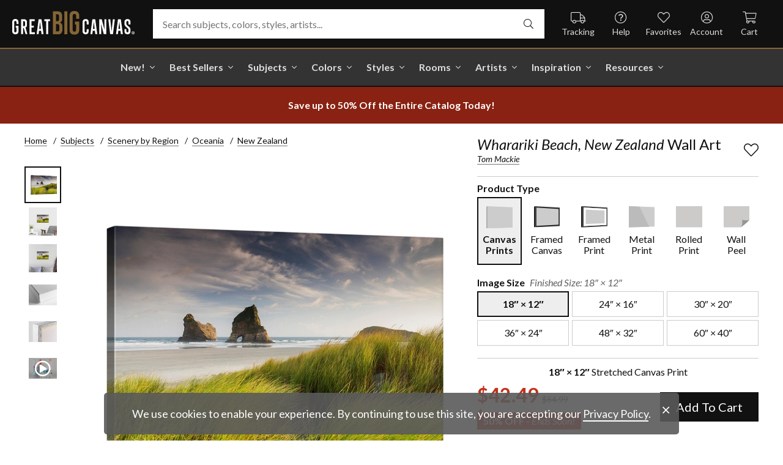

--- FILE ---
content_type: text/html; charset=utf-8
request_url: https://www.greatbigcanvas.com/view/wharariki-beach-new-zealand,2585422/
body_size: 30661
content:
<!DOCTYPE html>

<html lang="en">
<head>
	<meta charset="utf-8" />
	<meta name="viewport" content="width=device-width, initial-scale=1.0">
	<title>Wharariki Beach, New Zealand  | Great Big Canvas</title>
		<meta name="description" content="Wharariki Beach, New Zealand" />
			<link rel="canonical" href="https://www.greatbigcanvas.com/view/wharariki-beach-new-zealand,2585422/" />
			<meta name="robots" content="noindex">
	<meta property="og:site_name" content="Great Big Canvas" />
	<meta property="og:type" content="product" />
	<meta property="og:title" content="Wharariki Beach, New Zealand" />
	<meta property="og:description" content="Wharariki Beach, New Zealand" />
	<meta property="og:image" content="https://static.greatbigcanvas.com/images/singlecanvas_thick_none/jon-arnold-images/wharariki-beach-new-zealand,2585422.jpg?max=800" />
	<meta property="og:price:amount" content="42.49" />
	<meta property="og:price:standard_amount" content="84.99" />
	<meta property="og:price:currency" content="USD" />
	<meta name="msvalidate.01" content="A98EA7A16980C1D1001043A13C813A21" />
	<meta name="google-site-verification" content="_tEyI0G3BR5TT-O7Rq0iIT0aZ8YA4CZhg3y08Ovg5lM" />
	<meta name="google-site-verification" content="fSjZs3hxuidH1HGVQEt06fjTjOuy_aNHnuLQBMAiFCY" />
	<meta name="y_key" content="902293d5c51222bd" />
	<script>
		(function () {
			window.gbcConfig = {
				debug: false,
				cmsRoot: 'https://static.greatbigcanvas.com/cms/'
			};
			window.vueData = {};
			window.dataLayer = [{"Debug":false,"GA4MeasurementId":"G-4LQMZDT18F","CustomerID":null,"SignedIn":false,"CustomerEmail":null,"CustomerFirstName":null,"CustomerLastName":null,"CartUrl":null}];
			window.gbcTestCommandQueue = [];
			window.gbcTest = function (command, data) {
				window.gbcTestCommandQueue.push({ command, data });
			};
		})();
	</script>
	
		
	
		<script>window.gbcConfig.useGtm = true;</script>
		<script>(function (w, d, s, l, i) { w[l] = w[l] || []; w[l].push({ 'gtm.start': new Date().getTime(), event: 'gtm.js' }); var f = d.getElementsByTagName(s)[0], j = d.createElement(s), dl = l != 'dataLayer' ? '&l=' + l : ''; j.async = true; j.src = 'https://www.googletagmanager.com/gtm.js?id=' + i + dl; f.parentNode.insertBefore(j, f); })(window, document, 'script', 'dataLayer', 'GTM-M2F5KXL');</script>
	<link rel="preconnect" href="https://fonts.gstatic.com/" crossorigin>
	<link rel="stylesheet" href="https://fonts.googleapis.com/css2?family=Lato:ital,wght@0,400;0,700;1,400;1,700&family=Marcellus&display=swap" media="print" onload="this.media='all'">
	<link rel="stylesheet" href="/content/font-awesome/css/all.min.css?v=882205407" media="print" onload="this.media='all'">
	<link rel="preload" href="/content/font-awesome/webfonts/fa-solid-900.woff2?v=882205407" as="font" type="font/woff2" crossorigin />
	<link rel="preload" href="/content/font-awesome/webfonts/fa-light-300.woff2?v=882205407" as="font" type="font/woff2" crossorigin />
	<link rel="preload" href="/content/font-awesome/webfonts/fa-brands-400.woff2?v=882205407" as="font" type="font/woff2" crossorigin />
	<link rel="preload" href="https://static.greatbigcanvas.com/images/singlecanvas_thick_none/jon-arnold-images/wharariki-beach-new-zealand,2585422.jpg" as="image"/>
	<link href="/dist/utility.styles.bundle.f5e09996413313c5dd56.css" rel="stylesheet"/>
<link href="/dist/app.styles.bundle.e565fdb26a78a3918f50.css" rel="stylesheet"/>

	
	
		
	<script type="application/ld+json">{
  "@context": "https://schema.org/",
  "@type": "Product",
  "name": "Wharariki Beach, New Zealand Stretched Canvas Print",
  "image": [
    "https://static.greatbigcanvas.com/images/singlecanvas_thick_none/jon-arnold-images/wharariki-beach-new-zealand,2585422.jpg?max=500"
  ],
  "description": "Wharariki Beach, New Zealand",
  "sku": "2585422",
  "mpn": "2585422_1_18x12",
  "brand": {
    "@type": "Brand",
    "name": "Great Big Canvas"
  },
  "offers": {
    "@type": "Offer",
    "url": "https://www.greatbigcanvas.com/view/wharariki-beach-new-zealand,2585422/",
    "priceCurrency": "USD",
    "price": "42.49",
    "priceValidUntil": "2026-03-15",
    "itemCondition": "https://schema.org/NewCondition",
    "availability": "https://schema.org/InStock",
    "seller": {
      "@type": "Organization",
      "name": "Great Big Canvas"
    }
  }
}</script>
	<script type="application/ld+json">{
  "@context": "https://schema.org/",
  "@type": "BreadcrumbList",
  "itemListElement": [
    {
      "@type": "ListItem",
      "position": 1,
      "name": "Home",
      "item": "https://www.greatbigcanvas.com/"
    },
    {
      "@type": "ListItem",
      "position": 2,
      "name": "Subjects",
      "item": "https://www.greatbigcanvas.com/subjects/"
    },
    {
      "@type": "ListItem",
      "position": 3,
      "name": "Scenery by Region",
      "item": "https://www.greatbigcanvas.com/category/scenery-by-region/"
    },
    {
      "@type": "ListItem",
      "position": 4,
      "name": "Oceania",
      "item": "https://www.greatbigcanvas.com/category/scenery-by-region/oceania/"
    },
    {
      "@type": "ListItem",
      "position": 5,
      "name": "New Zealand",
      "item": "https://www.greatbigcanvas.com/category/scenery-by-region/oceania/new-zealand/"
    }
  ]
}</script>

	
</head>
<body class="collapse-search with-new-breadcrumbs">
	
	<noscript><iframe src="https://www.googletagmanager.com/ns.html?id=GTM-M2F5KXL" height="0" width="0" style="display:none;visibility:hidden"></iframe></noscript>
	<header class="sr" aria-label="Accessibility">
		<section><a href="#main-content">Skip Menu. Navigate to content in this page</a></section>
		<section><a href="/help/accessibility/">Accessibility Assistance, opens A D A page</a></section>
	</header>
	<div id="gbc-app">
		
<div class="site-wrapper">
<div class="header-wrapper">
	<div class="top">
		<header class="main">
			<div class="menu critical icon" aria-label="main menu"><i class="fal fa-bars"></i></div>
			<div class="icon d-lg-none">	<a href="/my-favorites/" aria-label="my favorites"><i class="fal fa-heart"></i></a></div>
			<a class="logo" href="/" data-nav-track="logo">
				<img class="d-print-none" src="/content/images/gbc-logo.svg" alt="Great Big Canvas Logo" />
				<img class="d-none d-print-block" src="/content/images/gbc-logo-black.svg" alt="Great Big Canvas Logo" />
			</a>
			<div class="search">
				<gbc-autosuggest class="inverted" input-class="fluid" icon="fal fa-search"></gbc-autosuggest>
			</div>
			<div class="icon d-lg-none">
				<gbc-header-search-icon></gbc-header-search-icon>
			</div>
<div class="truck icon d-none d-lg-block">
	<a href="/help/track/" aria-label="Track Order" data-nav-track="main-courtesy">
		<i class="fal fa-truck"></i><span>Tracking</span>
	</a>
</div>
<div class="help icon d-none d-lg-block">
	<gbc-ddl :nav-item-model="{&quot;Text&quot;:&quot;Help&quot;,&quot;Note&quot;:null,&quot;Url&quot;:&quot;/help/&quot;,&quot;Icon&quot;:&quot;question-circle&quot;,&quot;ImageUrl&quot;:null,&quot;AltText&quot;:null,&quot;IsActive&quot;:false,&quot;IsTopLevel&quot;:true,&quot;ShowShopAllLink&quot;:false,&quot;Items&quot;:[{&quot;Text&quot;:&quot;Track Your Order&quot;,&quot;Note&quot;:null,&quot;Url&quot;:&quot;/help/track/&quot;,&quot;Icon&quot;:&quot;truck&quot;,&quot;ImageUrl&quot;:null,&quot;AltText&quot;:null,&quot;IsActive&quot;:false,&quot;IsTopLevel&quot;:false,&quot;ShowShopAllLink&quot;:false,&quot;Items&quot;:[],&quot;Layout&quot;:0,&quot;IsExternal&quot;:false,&quot;Target&quot;:null,&quot;Rel&quot;:null,&quot;ClassName&quot;:&quot;track-your-order&quot;,&quot;LayoutClassName&quot;:&quot;undefined-layout&quot;},{&quot;Text&quot;:&quot;Contact Us&quot;,&quot;Note&quot;:null,&quot;Url&quot;:&quot;/help/contact-us/&quot;,&quot;Icon&quot;:&quot;envelope&quot;,&quot;ImageUrl&quot;:null,&quot;AltText&quot;:null,&quot;IsActive&quot;:false,&quot;IsTopLevel&quot;:false,&quot;ShowShopAllLink&quot;:false,&quot;Items&quot;:[],&quot;Layout&quot;:0,&quot;IsExternal&quot;:false,&quot;Target&quot;:null,&quot;Rel&quot;:null,&quot;ClassName&quot;:&quot;contact-us&quot;,&quot;LayoutClassName&quot;:&quot;undefined-layout&quot;},{&quot;Text&quot;:&quot;Live Chat&quot;,&quot;Note&quot;:null,&quot;Url&quot;:&quot;javascript:window.activateLiveChat();&quot;,&quot;Icon&quot;:&quot;comments&quot;,&quot;ImageUrl&quot;:null,&quot;AltText&quot;:null,&quot;IsActive&quot;:false,&quot;IsTopLevel&quot;:false,&quot;ShowShopAllLink&quot;:false,&quot;Items&quot;:[],&quot;Layout&quot;:0,&quot;IsExternal&quot;:false,&quot;Target&quot;:null,&quot;Rel&quot;:null,&quot;ClassName&quot;:&quot;live-chat&quot;,&quot;LayoutClassName&quot;:&quot;undefined-layout&quot;},{&quot;Text&quot;:&quot;Privacy Policy&quot;,&quot;Note&quot;:null,&quot;Url&quot;:&quot;/help/privacy-policy/&quot;,&quot;Icon&quot;:&quot;key&quot;,&quot;ImageUrl&quot;:null,&quot;AltText&quot;:null,&quot;IsActive&quot;:false,&quot;IsTopLevel&quot;:false,&quot;ShowShopAllLink&quot;:false,&quot;Items&quot;:[],&quot;Layout&quot;:0,&quot;IsExternal&quot;:false,&quot;Target&quot;:null,&quot;Rel&quot;:null,&quot;ClassName&quot;:&quot;privacy-policy&quot;,&quot;LayoutClassName&quot;:&quot;undefined-layout&quot;},{&quot;Text&quot;:&quot;Terms of Service&quot;,&quot;Note&quot;:null,&quot;Url&quot;:&quot;/help/terms-of-service/&quot;,&quot;Icon&quot;:&quot;file-alt&quot;,&quot;ImageUrl&quot;:null,&quot;AltText&quot;:null,&quot;IsActive&quot;:false,&quot;IsTopLevel&quot;:false,&quot;ShowShopAllLink&quot;:false,&quot;Items&quot;:[],&quot;Layout&quot;:0,&quot;IsExternal&quot;:false,&quot;Target&quot;:null,&quot;Rel&quot;:null,&quot;ClassName&quot;:&quot;terms-of-service&quot;,&quot;LayoutClassName&quot;:&quot;undefined-layout&quot;},{&quot;Text&quot;:&quot;Cookie Policy&quot;,&quot;Note&quot;:null,&quot;Url&quot;:&quot;/help/cookie-policy/&quot;,&quot;Icon&quot;:&quot;cookie-bite&quot;,&quot;ImageUrl&quot;:null,&quot;AltText&quot;:null,&quot;IsActive&quot;:false,&quot;IsTopLevel&quot;:false,&quot;ShowShopAllLink&quot;:false,&quot;Items&quot;:[],&quot;Layout&quot;:0,&quot;IsExternal&quot;:false,&quot;Target&quot;:null,&quot;Rel&quot;:null,&quot;ClassName&quot;:&quot;cookie-policy&quot;,&quot;LayoutClassName&quot;:&quot;undefined-layout&quot;},{&quot;Text&quot;:&quot;Return Policy&quot;,&quot;Note&quot;:null,&quot;Url&quot;:&quot;/help/return-policy/&quot;,&quot;Icon&quot;:&quot;history&quot;,&quot;ImageUrl&quot;:null,&quot;AltText&quot;:null,&quot;IsActive&quot;:false,&quot;IsTopLevel&quot;:false,&quot;ShowShopAllLink&quot;:false,&quot;Items&quot;:[],&quot;Layout&quot;:0,&quot;IsExternal&quot;:false,&quot;Target&quot;:null,&quot;Rel&quot;:null,&quot;ClassName&quot;:&quot;return-policy&quot;,&quot;LayoutClassName&quot;:&quot;undefined-layout&quot;}],&quot;Layout&quot;:0,&quot;IsExternal&quot;:false,&quot;Target&quot;:null,&quot;Rel&quot;:null,&quot;ClassName&quot;:&quot;help&quot;,&quot;LayoutClassName&quot;:&quot;undefined-layout&quot;}" :reverse="true" class="courtesy" nav-track="main-courtesy"></gbc-ddl>
</div>
<div class="gallery icon d-none d-lg-block">
	<a href="/my-favorites/" aria-label="My Favorites" data-nav-track="main-courtesy">
		<i class="fal fa-heart"></i><span>Favorites</span>
	</a>
</div>
<div class="account icon d-none d-lg-block">
	<gbc-ddl :nav-item-model="{&quot;Text&quot;:&quot;Account&quot;,&quot;Note&quot;:null,&quot;Url&quot;:&quot;https://www.greatbigcanvas.com/my-account/sign-in/&quot;,&quot;Icon&quot;:&quot;user-circle&quot;,&quot;ImageUrl&quot;:null,&quot;AltText&quot;:null,&quot;IsActive&quot;:false,&quot;IsTopLevel&quot;:false,&quot;ShowShopAllLink&quot;:false,&quot;Items&quot;:[{&quot;Text&quot;:&quot;Sign In&quot;,&quot;Note&quot;:null,&quot;Url&quot;:&quot;/my-account/sign-in/&quot;,&quot;Icon&quot;:null,&quot;ImageUrl&quot;:null,&quot;AltText&quot;:null,&quot;IsActive&quot;:false,&quot;IsTopLevel&quot;:false,&quot;ShowShopAllLink&quot;:false,&quot;Items&quot;:null,&quot;Layout&quot;:0,&quot;IsExternal&quot;:false,&quot;Target&quot;:null,&quot;Rel&quot;:null,&quot;ClassName&quot;:&quot;sign-in&quot;,&quot;LayoutClassName&quot;:&quot;undefined-layout&quot;},{&quot;Text&quot;:&quot;Register&quot;,&quot;Note&quot;:null,&quot;Url&quot;:&quot;/my-account/register/&quot;,&quot;Icon&quot;:null,&quot;ImageUrl&quot;:null,&quot;AltText&quot;:null,&quot;IsActive&quot;:false,&quot;IsTopLevel&quot;:false,&quot;ShowShopAllLink&quot;:false,&quot;Items&quot;:null,&quot;Layout&quot;:0,&quot;IsExternal&quot;:false,&quot;Target&quot;:null,&quot;Rel&quot;:null,&quot;ClassName&quot;:&quot;register&quot;,&quot;LayoutClassName&quot;:&quot;undefined-layout&quot;}],&quot;Layout&quot;:0,&quot;IsExternal&quot;:true,&quot;Target&quot;:&quot;_blank&quot;,&quot;Rel&quot;:&quot;noopener&quot;,&quot;ClassName&quot;:&quot;account&quot;,&quot;LayoutClassName&quot;:&quot;undefined-layout&quot;}" :reverse="true" class="courtesy">
		<template #heading>
		</template>
	</gbc-ddl>
</div>
<div class="cart critical icon">
	<a href="/cart/" aria-label="Shopping Cart" data-nav-track="main-courtesy">
		<i class="fal fa-shopping-cart"></i><span>Cart</span>
<gbc-cart-indicator :initial-count="0"></gbc-cart-indicator>
	</a>
</div>
		</header>
	</div>

<nav class="main">
	<div class="scroll-area">
		<ul class="courtesy-nav">
			<li><a href="/my-account/account-information/" data-nav-track="main-courtesy"><i class="fal fa-user-circle"></i> My Account</a></li>
			<li><a href="/help/track/" data-nav-track="main-courtesy"><i class="fal fa-truck"></i> Track My Order</a></li>
			<li><a href="/my-favorites/" data-nav-track="main-courtesy"><i class="fal fa-heart"></i> My Favorites</a></li>
			<li><a href="/help/" data-nav-track="main-courtesy"><i class="fal fa-question-circle"></i> Help / Contact Us</a></li>
		</ul>
		<div class="primary">
				<label class="group-header text-layout">Shop By Pages</label>
				<ul>
						<li class="top-level item-new with-ddl text-layout">
							<div class="tab">
									<a class="link top-level" href="/category/all/?sort=age-asc" data-nav-track="main-top-item" data-nav-skip-mobile="true">New!</a>
							</div>
								<div class="ddl">
										<ul class="groups">
												<li class="item-only-found-here text-layout">
													<div class="group-header">
																	Only Found Here

													</div>
													<ul class="items">
															<li class="featured-layout">			<a href="/category/all/?exclusive=true&amp;sort=age-asc" data-nav-track="main-ddl-item-new">
				<img class="lazyload" data-src="https://static.greatbigcanvas.com/nav-items/1abf3cbc-37a8-4690-9c7b-fd410bd4264c.jpg?max=300" alt="" aria-hidden="true" />
				New Exclusives
			</a>
</li>
													</ul>
												</li>
												<li class="item-new-concepts text-layout">
													<div class="group-header">
																	New Concepts

													</div>
													<ul class="items">
															<li class="featured-layout">			<a href="/category/abstract-art/?sort=age-asc" data-nav-track="main-ddl-item-new">
				<img class="lazyload" data-src="https://static.greatbigcanvas.com/nav-items/daaf4e92-23e7-437d-919e-6a036e74b915.jpg?max=300" alt="" aria-hidden="true" />
				New Abstracts
			</a>
</li>
													</ul>
												</li>
												<li class="item-fresh-blooms text-layout">
													<div class="group-header">
																	Fresh Blooms

													</div>
													<ul class="items">
															<li class="featured-layout">			<a href="/category/florals/?sort=age-asc" data-nav-track="main-ddl-item-new">
				<img class="lazyload" data-src="https://static.greatbigcanvas.com/nav-items/dca31212-c423-4e66-8562-7e59426d951d.jpg?max=300" alt="" aria-hidden="true" />
				New Floral Art
			</a>
</li>
													</ul>
												</li>
												<li class="item-just-released text-layout">
													<div class="group-header">
																	Just Released

													</div>
													<ul class="items">
															<li class="featured-layout">			<a href="/category/photography/?sort=age-asc" data-nav-track="main-ddl-item-new">
				<img class="lazyload" data-src="https://static.greatbigcanvas.com/nav-items/3a06f444-a551-42a7-994e-0e83cf7cf31f.jpg?max=300" alt="" aria-hidden="true" />
				New Photography
			</a>
</li>
													</ul>
												</li>
										</ul>
																			<div class="shop-all">
											<a href="/category/all/?sort=age-asc" data-nav-track="main-ddl-shop-all">Shop All New!</a>
										</div>
								</div>
						</li>
						<li class="top-level item-best-sellers with-ddl text-layout">
							<div class="tab">
									<a class="link top-level" href="/best-sellers/" data-nav-track="main-top-item" data-nav-skip-mobile="true">Best Sellers</a>
							</div>
								<div class="ddl">
										<ul class="groups">
												<li class="item-featured-subject text-layout">
													<div class="group-header">
																	Featured Subject

													</div>
													<ul class="items">
															<li class="featured-layout">			<a href="/category/wildlife/" data-nav-track="main-ddl-item-best-sellers">
				<img class="lazyload" data-src="https://static.greatbigcanvas.com/nav-items/8810d2d2-d618-446b-b69b-2f2e70c4eb18.jpg?max=300" alt="" aria-hidden="true" />
				Wildlife Art
			</a>
</li>
													</ul>
												</li>
												<li class="item-best-selling-subjects text-layout">
													<div class="group-header">
																	Best Selling Subjects

													</div>
													<ul class="items">
															<li class="large-image-layout">			<a href="/category/florals/" data-nav-track="main-ddl-item-best-sellers">
				<img class="lazyload" data-src="https://static.greatbigcanvas.com/nav-items/843a68ff-1246-428f-a301-6af5ec7154ed.jpg?max=100" alt="" aria-hidden="true" />
				Florals
			</a>
</li>
															<li class="large-image-layout">			<a href="/category/cityscapes/" data-nav-track="main-ddl-item-best-sellers">
				<img class="lazyload" data-src="https://static.greatbigcanvas.com/nav-items/4b7eb354-1bba-4fb4-a199-cb5f3a530ccf.jpg?max=100" alt="" aria-hidden="true" />
				Cityscapes
			</a>
</li>
															<li class="large-image-layout">			<a href="/category/landscapes/" data-nav-track="main-ddl-item-best-sellers">
				<img class="lazyload" data-src="https://static.greatbigcanvas.com/nav-items/7b86bf5e-41c8-46c2-b7f4-a7ac94bdf399.jpg?max=100" alt="" aria-hidden="true" />
				Landscapes
			</a>
</li>
															<li class="large-image-layout">			<a href="/category/music-movies-and-tv/" data-nav-track="main-ddl-item-best-sellers">
				<img class="lazyload" data-src="https://static.greatbigcanvas.com/nav-items/488197b5-06fe-4025-9dce-699335b6b1c5.jpg?max=100" alt="" aria-hidden="true" />
				Music, Movies and TV
			</a>
</li>
													</ul>
												</li>
												<li class="item-best-selling-styles text-layout">
													<div class="group-header">
																	Best Selling Styles

													</div>
													<ul class="items">
															<li class="small-image-layout">			<a href="/category/fine-art-photography/" data-nav-track="main-ddl-item-best-sellers">
				<img class="lazyload" data-src="https://static.greatbigcanvas.com/nav-items/8359b041-88fa-4162-8344-788d320fc684.jpg?max=100" alt="" aria-hidden="true" />
				Fine Art Photography
			</a>
</li>
															<li class="small-image-layout">			<a href="/category/contemporary-art/" data-nav-track="main-ddl-item-best-sellers">
				<img class="lazyload" data-src="https://static.greatbigcanvas.com/nav-items/615fad55-cdfc-4065-becc-36d9a80e37fa.jpg?max=100" alt="" aria-hidden="true" />
				Contemporary Art
			</a>
</li>
															<li class="small-image-layout">			<a href="/category/vintage-art/" data-nav-track="main-ddl-item-best-sellers">
				<img class="lazyload" data-src="https://static.greatbigcanvas.com/nav-items/1ca5f310-4c12-496d-b83e-0c4398e5432c.jpg?max=100" alt="" aria-hidden="true" />
				Vintage Art
			</a>
</li>
															<li class="small-image-layout">			<a href="/category/abstract/" data-nav-track="main-ddl-item-best-sellers">
				<img class="lazyload" data-src="https://static.greatbigcanvas.com/nav-items/4470515d-2413-4adf-b116-6a4e9708332b.jpg?max=100" alt="" aria-hidden="true" />
				Abstract Art
			</a>
</li>
															<li class="small-image-layout">			<a href="/category/classic-art/" data-nav-track="main-ddl-item-best-sellers">
				<img class="lazyload" data-src="https://static.greatbigcanvas.com/nav-items/862b27b1-8378-4820-93ff-957064d73df1.jpg?max=100" alt="" aria-hidden="true" />
				Classic Art
			</a>
</li>
															<li class="small-image-layout">			<a href="/category/people/portraits/" data-nav-track="main-ddl-item-best-sellers">
				<img class="lazyload" data-src="https://static.greatbigcanvas.com/nav-items/1bd3c574-3f52-4e77-ab97-9271b1d5c485.jpg?max=100" alt="" aria-hidden="true" />
				Portraits
			</a>
</li>
													</ul>
												</li>
												<li class="item-best-selling-artists text-layout">
													<div class="group-header">
																	Best Selling Artists

													</div>
													<ul class="items">
															<li class="text-layout">			<a href="/category/art-treechild/?sort=age-asc" data-nav-track="main-ddl-item-best-sellers">Treechild Art</a>
</li>
															<li class="text-layout">			<a href="/category/hopper-edward/" data-nav-track="main-ddl-item-best-sellers">Edward Hopper</a>
</li>
															<li class="text-layout">			<a href="/category/winget-susan/" data-nav-track="main-ddl-item-best-sellers">Susan Winget</a>
</li>
															<li class="text-layout">			<a href="/category/vest-chris/" data-nav-track="main-ddl-item-best-sellers">Chris Vest</a>
</li>
															<li class="text-layout">			<a href="/category/sanchez-nevado-mario/" data-nav-track="main-ddl-item-best-sellers">Mario Sanchez Nevado</a>
</li>
															<li class="text-layout">			<a href="/category/otoole-tim/" data-nav-track="main-ddl-item-best-sellers">Tim O&#39;Toole</a>
</li>
															<li class="text-layout">			<a href="/category/harper-ethan/?sort=age-asc" data-nav-track="main-ddl-item-best-sellers">Ethan Harper</a>
</li>
															<li class="text-layout">			<a href="/category/vess-june-erica/?sort=age-asc" data-nav-track="main-ddl-item-best-sellers">June Erica Vess</a>
</li>
													</ul>
												</li>
										</ul>
																	</div>
						</li>
						<li class="top-level item-subjects with-ddl text-layout">
							<div class="tab">
									<a class="link top-level" href="/subjects/" data-nav-track="main-top-item" data-nav-skip-mobile="true">Subjects</a>
							</div>
								<div class="ddl">
										<ul class="groups">
												<li class="item-popular-subject text-layout">
													<div class="group-header">
																	Popular Subject

													</div>
													<ul class="items">
															<li class="featured-layout">			<a href="/category/wildlife/horse/" data-nav-track="main-ddl-item-subjects">
				<img class="lazyload" data-src="https://static.greatbigcanvas.com/nav-items/ec2fc80a-8395-4534-8930-888e035c6173.jpg?max=300" alt="" aria-hidden="true" />
				Horses
			</a>
</li>
													</ul>
												</li>
												<li class="item-landscape--seascapes text-layout">
													<div class="group-header">
																	Landscape &amp; Seascapes

													</div>
													<ul class="items">
															<li class="small-image-layout">			<a href="/category/landscapes/beaches/" data-nav-track="main-ddl-item-subjects">
				<img class="lazyload" data-src="https://static.greatbigcanvas.com/nav-items/d9eb021f-006f-4cac-9469-c8463e2c92fa.jpg?max=100" alt="" aria-hidden="true" />
				Beaches
			</a>
</li>
															<li class="small-image-layout">			<a href="/category/landscapes/countryside/" data-nav-track="main-ddl-item-subjects">
				<img class="lazyload" data-src="https://static.greatbigcanvas.com/nav-items/7901e4da-3999-49b0-9ba5-63ca35f8f575.jpg?max=100" alt="" aria-hidden="true" />
				Countryside
			</a>
</li>
															<li class="small-image-layout">			<a href="/category/landscapes/lake/" data-nav-track="main-ddl-item-subjects">
				<img class="lazyload" data-src="https://static.greatbigcanvas.com/nav-items/6192c357-b8f4-469b-9c97-a56299dd3c5c.jpg?max=100" alt="" aria-hidden="true" />
				Lakes
			</a>
</li>
															<li class="small-image-layout">			<a href="/category/landscapes/trees/forest/" data-nav-track="main-ddl-item-subjects">
				<img class="lazyload" data-src="https://static.greatbigcanvas.com/nav-items/7f994205-b626-44e3-b534-6ba1d65e18f7.jpg?max=100" alt="" aria-hidden="true" />
				Forests
			</a>
</li>
															<li class="small-image-layout">			<a href="/category/landscapes/garden/" data-nav-track="main-ddl-item-subjects">
				<img class="lazyload" data-src="https://static.greatbigcanvas.com/nav-items/2d0549ae-bd32-4c36-84a6-df6bed3a7b8c.jpg?max=100" alt="" aria-hidden="true" />
				Gardens
			</a>
</li>
															<li class="small-image-layout">			<a href="/category/landscapes/lighthouse/" data-nav-track="main-ddl-item-subjects">
				<img class="lazyload" data-src="https://static.greatbigcanvas.com/nav-items/722768f9-cce6-43a3-9bef-001c89a41458.jpg?max=100" alt="" aria-hidden="true" />
				Lighthouses
			</a>
</li>
															<li class="small-image-layout">			<a href="/category/landscapes/skyscapes/" data-nav-track="main-ddl-item-subjects">
				<img class="lazyload" data-src="https://static.greatbigcanvas.com/nav-items/d34ad15b-cad4-40d2-aa29-cb154106235d.jpg?max=100" alt="" aria-hidden="true" />
				Skyscapes
			</a>
</li>
													</ul>
												</li>
												<li class="item-florals--botanicals text-layout">
													<div class="group-header">
																	Florals &amp; Botanicals

													</div>
													<ul class="items">
															<li class="small-image-layout">			<a href="/category/florals/wildflowers/" data-nav-track="main-ddl-item-subjects">
				<img class="lazyload" data-src="https://static.greatbigcanvas.com/nav-items/309ca759-443d-450e-b6dd-dbd340d03721.jpg?max=100" alt="" aria-hidden="true" />
				Wildflowers
			</a>
</li>
															<li class="small-image-layout">			<a href="/category/florals/ferns/" data-nav-track="main-ddl-item-subjects">
				<img class="lazyload" data-src="https://static.greatbigcanvas.com/nav-items/cf053f92-b350-4354-ab20-15e2e1d07f21.jpg?max=100" alt="" aria-hidden="true" />
				Ferns
			</a>
</li>
															<li class="small-image-layout">			<a href="/category/florals/magnolia/" data-nav-track="main-ddl-item-subjects">
				<img class="lazyload" data-src="https://static.greatbigcanvas.com/nav-items/b43057a7-66d9-4c45-abaa-df4a27cd90bf.jpg?max=100" alt="" aria-hidden="true" />
				Magnolias
			</a>
</li>
															<li class="small-image-layout">			<a href="/category/florals/eucalyptus/" data-nav-track="main-ddl-item-subjects">
				<img class="lazyload" data-src="https://static.greatbigcanvas.com/nav-items/2aeadb47-238e-4c9c-b427-357ba0e9344a.jpg?max=100" alt="" aria-hidden="true" />
				Eucalyptus
			</a>
</li>
															<li class="small-image-layout">			<a href="/category/florals/dahlia/" data-nav-track="main-ddl-item-subjects">
				<img class="lazyload" data-src="https://static.greatbigcanvas.com/nav-items/4cedc06b-1e97-442c-86a1-4bc8a6345060.jpg?max=100" alt="" aria-hidden="true" />
				Dahlias
			</a>
</li>
															<li class="small-image-layout">			<a href="/category/florals/tulip/?sort=age-asc" data-nav-track="main-ddl-item-subjects">
				<img class="lazyload" data-src="https://static.greatbigcanvas.com/nav-items/9847c524-8166-4798-8b4d-6ffa99131434.jpg?max=100" alt="" aria-hidden="true" />
				Tulips
			</a>
</li>
															<li class="small-image-layout">			<a href="/category/florals/dogwood/" data-nav-track="main-ddl-item-subjects">
				<img class="lazyload" data-src="https://static.greatbigcanvas.com/nav-items/e4aa355b-56cf-4743-a114-10e66a3251fb.jpg?max=100" alt="" aria-hidden="true" />
				Dogwoods
			</a>
</li>
													</ul>
												</li>
												<li class="item-animals--wildlife text-layout">
													<div class="group-header">
																	Animals &amp; Wildlife

													</div>
													<ul class="items">
															<li class="small-image-layout">			<a href="/category/wildlife/insect-and-arachnid/butterfly/" data-nav-track="main-ddl-item-subjects">
				<img class="lazyload" data-src="https://static.greatbigcanvas.com/nav-items/9e3d224e-0312-4f65-abda-e56050f74c82.jpg?max=100" alt="" aria-hidden="true" />
				Butterflies
			</a>
</li>
															<li class="small-image-layout">			<a href="/category/wildlife/deer/" data-nav-track="main-ddl-item-subjects">
				<img class="lazyload" data-src="https://static.greatbigcanvas.com/nav-items/5418ebb6-709c-4f1e-ae74-cd70d79f424b.jpg?max=100" alt="" aria-hidden="true" />
				Deer
			</a>
</li>
															<li class="small-image-layout">			<a href="/category/wildlife/bear/" data-nav-track="main-ddl-item-subjects">
				<img class="lazyload" data-src="https://static.greatbigcanvas.com/nav-items/f79cc10f-8176-4f29-9026-1fdc263fa184.jpg?max=100" alt="" aria-hidden="true" />
				Bears
			</a>
</li>
															<li class="small-image-layout">			<a href="/category/wildlife/cow/" data-nav-track="main-ddl-item-subjects">
				<img class="lazyload" data-src="https://static.greatbigcanvas.com/nav-items/a80e6d60-974a-4186-af24-4bff1a9141b0.jpg?max=100" alt="" aria-hidden="true" />
				Cows
			</a>
</li>
															<li class="small-image-layout">			<a href="/category/wildlife/cat/" data-nav-track="main-ddl-item-subjects">
				<img class="lazyload" data-src="https://static.greatbigcanvas.com/nav-items/62d8a1ff-c868-4436-9bfb-b94b9518bef3.jpg?max=100" alt="" aria-hidden="true" />
				Cats
			</a>
</li>
															<li class="small-image-layout">			<a href="/category/wildlife/dog/" data-nav-track="main-ddl-item-subjects">
				<img class="lazyload" data-src="https://static.greatbigcanvas.com/nav-items/9e7cc126-0f18-4efa-85a4-7f606ba8103f.jpg?max=100" alt="" aria-hidden="true" />
				Dogs
			</a>
</li>
															<li class="small-image-layout">			<a href="/category/wildlife/bison-and-buffalo/" data-nav-track="main-ddl-item-subjects">
				<img class="lazyload" data-src="https://static.greatbigcanvas.com/nav-items/bd330941-268e-4b09-a42f-668392762160.jpg?max=100" alt="" aria-hidden="true" />
				Bison and Buffalo
			</a>
</li>
													</ul>
												</li>
										</ul>
																			<div class="shop-all">
											<a href="/subjects/" data-nav-track="main-ddl-shop-all">Shop All Subjects</a>
										</div>
								</div>
						</li>
						<li class="top-level item-colors with-ddl text-layout">
							<div class="tab">
									<a class="link top-level" href="/colors/" data-nav-track="main-top-item" data-nav-skip-mobile="true">Colors</a>
							</div>
								<div class="ddl">
										<ul class="groups">
												<li class="item-featured-curation text-layout">
													<div class="group-header">
																	Featured Curation

													</div>
													<ul class="items">
															<li class="featured-layout">			<a href="/category/color-palettes/taupe-linen-and-grey/" data-nav-track="main-ddl-item-colors">
				<img class="lazyload" data-src="https://static.greatbigcanvas.com/nav-items/ab6dc916-b459-4276-bdef-3941815cb783.jpg?max=300" alt="" aria-hidden="true" />
				Taupe, Linen, &amp; Grey
			</a>
</li>
													</ul>
												</li>
												<li class="item-trending text-layout">
													<div class="group-header">
																	Trending

													</div>
													<ul class="items">
															<li class="large-image-layout">			<a href="/category/black-and-white-wall-art/white/?sort=age-asc" data-nav-track="main-ddl-item-colors">
				<img class="lazyload" data-src="https://static.greatbigcanvas.com/nav-items/1f4c6c96-610c-4001-967b-d99cbab5f045.jpg?max=100" alt="" aria-hidden="true" />
				White
			</a>
</li>
															<li class="large-image-layout">			<a href="/category/brown-wall-art/truffle/" data-nav-track="main-ddl-item-colors">
				<img class="lazyload" data-src="https://static.greatbigcanvas.com/nav-items/3c0a19f5-9fc9-47d0-b798-5ab0ab0e06be.jpg?max=100" alt="" aria-hidden="true" />
				Truffle Brown
			</a>
</li>
															<li class="large-image-layout">			<a href="/category/color-palettes/matcha/" data-nav-track="main-ddl-item-colors">
				<img class="lazyload" data-src="https://static.greatbigcanvas.com/nav-items/cb95aa32-790c-4902-9c13-d9c4118e0949.jpg?max=100" alt="" aria-hidden="true" />
				Matcha
			</a>
</li>
															<li class="large-image-layout">			<a href="/category/blue-wall-art/" data-nav-track="main-ddl-item-colors">
				<img class="lazyload" data-src="https://static.greatbigcanvas.com/nav-items/ea4060b4-713b-42ba-9f45-38bcb410c541.jpg?max=100" alt="" aria-hidden="true" />
				Blue
			</a>
</li>
													</ul>
												</li>
												<li class="item-hues text-layout">
													<div class="group-header">
																	Hues

													</div>
													<ul class="items">
															<li class="small-image-layout">			<a href="/category/red-wall-art/" data-nav-track="main-ddl-item-colors">
				<img class="lazyload" data-src="https://static.greatbigcanvas.com/nav-items/10952d53-f335-4321-9c03-99c59c4ec52d.jpg?max=100" alt="" aria-hidden="true" />
				Red
			</a>
</li>
															<li class="small-image-layout">			<a href="/category/yellow-wall-art/" data-nav-track="main-ddl-item-colors">
				<img class="lazyload" data-src="https://static.greatbigcanvas.com/nav-items/721d4a46-f26f-4d77-9dd2-61b4b79aef08.jpg?max=100" alt="" aria-hidden="true" />
				Yellow
			</a>
</li>
															<li class="small-image-layout">			<a href="/category/orange-wall-art/" data-nav-track="main-ddl-item-colors">
				<img class="lazyload" data-src="https://static.greatbigcanvas.com/nav-items/7ab55ff5-afeb-4826-b79b-f2f66abed15f.jpg?max=100" alt="" aria-hidden="true" />
				Orange
			</a>
</li>
															<li class="small-image-layout">			<a href="/category/pink-wall-art/" data-nav-track="main-ddl-item-colors">
				<img class="lazyload" data-src="https://static.greatbigcanvas.com/nav-items/c292b2de-6e3d-4dac-aeae-1d77c44bcaf4.jpg?max=100" alt="" aria-hidden="true" />
				Pink
			</a>
</li>
															<li class="small-image-layout">			<a href="/category/green-wall-art/" data-nav-track="main-ddl-item-colors">
				<img class="lazyload" data-src="https://static.greatbigcanvas.com/nav-items/1c14364a-e470-434c-9052-89bf2138b45e.jpg?max=100" alt="" aria-hidden="true" />
				Green
			</a>
</li>
															<li class="small-image-layout">			<a href="/category/blue-wall-art/" data-nav-track="main-ddl-item-colors">
				<img class="lazyload" data-src="https://static.greatbigcanvas.com/nav-items/9cfaa245-3ba5-470a-8e46-68815e8c2840.jpg?max=100" alt="" aria-hidden="true" />
				Blue
			</a>
</li>
															<li class="small-image-layout">			<a href="/category/purple-wall-art/" data-nav-track="main-ddl-item-colors">
				<img class="lazyload" data-src="https://static.greatbigcanvas.com/nav-items/c594e015-3730-4406-a896-dd8d2964b971.jpg?max=100" alt="" aria-hidden="true" />
				Purple
			</a>
</li>
													</ul>
												</li>
												<li class="item-palettes text-layout">
													<div class="group-header">
																	Palettes

													</div>
													<ul class="items">
															<li class="small-image-layout">			<a href="/category/color-palettes/warm-and-cozy/" data-nav-track="main-ddl-item-colors">
				<img class="lazyload" data-src="https://static.greatbigcanvas.com/nav-items/f6311b28-3415-4354-80a2-0f928cea8722.jpg?max=100" alt="" aria-hidden="true" />
				Warm &amp; Cozy
			</a>
</li>
															<li class="small-image-layout">			<a href="/category/color-palettes/black-and-tan/" data-nav-track="main-ddl-item-colors">
				<img class="lazyload" data-src="https://static.greatbigcanvas.com/nav-items/6df52597-c217-4188-b600-40b604bf41e9.jpg?max=100" alt="" aria-hidden="true" />
				Black &amp; Tan
			</a>
</li>
															<li class="small-image-layout">			<a href="/category/metallic-wall-art/?sort=age-asc" data-nav-track="main-ddl-item-colors">
				<img class="lazyload" data-src="https://static.greatbigcanvas.com/nav-items/1003c1e9-1d9f-4d30-8631-5611dc096dfa.jpg?max=100" alt="" aria-hidden="true" />
				Metallic
			</a>
</li>
															<li class="small-image-layout">			<a href="/category/color-palettes/rust/?sort=age-asc" data-nav-track="main-ddl-item-colors">
				<img class="lazyload" data-src="https://static.greatbigcanvas.com/nav-items/0a0167dc-263e-48fc-9512-3de717f0e01b.jpg?max=100" alt="" aria-hidden="true" />
				Rust
			</a>
</li>
															<li class="small-image-layout">			<a href="/category/color-palettes/turquoise-and-teal/?sort=age-asc" data-nav-track="main-ddl-item-colors">
				<img class="lazyload" data-src="https://static.greatbigcanvas.com/nav-items/79b7c041-a3ac-47df-b9e2-e3b162e7213d.jpg?max=100" alt="" aria-hidden="true" />
				Turquoise &amp; Teal
			</a>
</li>
													</ul>
												</li>
										</ul>
																			<div class="shop-all">
											<a href="/colors/" data-nav-track="main-ddl-shop-all">Shop All Colors</a>
										</div>
								</div>
						</li>
						<li class="top-level item-styles with-ddl text-layout">
							<div class="tab">
									<a class="link top-level" href="/styles/" data-nav-track="main-top-item" data-nav-skip-mobile="true">Styles</a>
							</div>
								<div class="ddl">
										<ul class="groups">
												<li class="item-featured-style text-layout">
													<div class="group-header">
																	Featured Style

													</div>
													<ul class="items">
															<li class="featured-layout">			<a href="/category/black-and-white-portraits/" data-nav-track="main-ddl-item-styles">
				<img class="lazyload" data-src="https://static.greatbigcanvas.com/nav-items/a8ba8aba-f262-4597-a0e5-10d921cb2891.jpg?max=300" alt="" aria-hidden="true" />
				Black and White Portraits
			</a>
</li>
													</ul>
												</li>
												<li class="item-popular text-layout">
													<div class="group-header">
																	Popular

													</div>
													<ul class="items">
															<li class="large-image-layout">			<a href="/category/vintage-art/" data-nav-track="main-ddl-item-styles">
				<img class="lazyload" data-src="https://static.greatbigcanvas.com/nav-items/388833e8-1d42-446c-a19c-1bd46027fdd6.jpg?max=100" alt="" aria-hidden="true" />
				Vintage Art
			</a>
</li>
															<li class="large-image-layout">			<a href="/category/contemporary-art/" data-nav-track="main-ddl-item-styles">
				<img class="lazyload" data-src="https://static.greatbigcanvas.com/nav-items/c9dee0fb-0981-42b6-905e-f7fb59e4271b.jpg?max=100" alt="" aria-hidden="true" />
				Contemporary Art
			</a>
</li>
															<li class="large-image-layout">			<a href="/category/pop-art/" data-nav-track="main-ddl-item-styles">
				<img class="lazyload" data-src="https://static.greatbigcanvas.com/nav-items/ea22d4d1-f5ff-4257-829b-9245f6f68f8a.jpg?max=100" alt="" aria-hidden="true" />
				Pop Art
			</a>
</li>
															<li class="large-image-layout">			<a href="/category/people/figurative/?sort=age-asc" data-nav-track="main-ddl-item-styles">
				<img class="lazyload" data-src="https://static.greatbigcanvas.com/nav-items/986ede7b-f36c-42da-8d4f-3e2c5dcfe515.jpg?max=100" alt="" aria-hidden="true" />
				Figurative Art
			</a>
</li>
													</ul>
												</li>
												<li class="item-art-styles text-layout">
													<div class="group-header">
																	Art Styles

													</div>
													<ul class="items">
															<li class="small-image-layout">			<a href="/category/classic-art/classic-art-by-period/romanticism/" data-nav-track="main-ddl-item-styles">
				<img class="lazyload" data-src="https://static.greatbigcanvas.com/nav-items/31404e09-e748-482a-bc9f-cd4fc211f0bd.jpg?max=100" alt="" aria-hidden="true" />
				Romanticism
			</a>
</li>
															<li class="small-image-layout">			<a href="/category/classic-art/classic-art-by-period/modern-art/art-nouveau/" data-nav-track="main-ddl-item-styles">
				<img class="lazyload" data-src="https://static.greatbigcanvas.com/nav-items/16f0d8d0-4c9c-4b87-a355-082ce089aab0.jpg?max=100" alt="" aria-hidden="true" />
				Art Nouveau
			</a>
</li>
															<li class="small-image-layout">			<a href="/category/classic-art/classic-art-by-period/modern-art/realism/" data-nav-track="main-ddl-item-styles">
				<img class="lazyload" data-src="https://static.greatbigcanvas.com/nav-items/50f28fef-5ba9-4979-8907-59e3113b0f30.jpg?max=100" alt="" aria-hidden="true" />
				Realism
			</a>
</li>
															<li class="small-image-layout">			<a href="/category/classic-art/classic-art-by-period/modern-art/impressionism/" data-nav-track="main-ddl-item-styles">
				<img class="lazyload" data-src="https://static.greatbigcanvas.com/nav-items/500e3b40-d247-4f88-9142-f0bf9e0fe3b6.jpg?max=100" alt="" aria-hidden="true" />
				Impressionism
			</a>
</li>
															<li class="small-image-layout">			<a href="/category/classic-art/classic-art-by-period/modern-art/art-deco/" data-nav-track="main-ddl-item-styles">
				<img class="lazyload" data-src="https://static.greatbigcanvas.com/nav-items/8163690b-d4b2-4271-a6b1-3c4679a1baef.jpg?max=100" alt="" aria-hidden="true" />
				Art Deco
			</a>
</li>
															<li class="small-image-layout">			<a href="/category/classic-art/classic-art-by-period/modern-art/cubism/" data-nav-track="main-ddl-item-styles">
				<img class="lazyload" data-src="https://static.greatbigcanvas.com/nav-items/a78bcdf7-cad2-4b94-9b02-e4e769ab5d88.jpg?max=100" alt="" aria-hidden="true" />
				Cubism
			</a>
</li>
															<li class="small-image-layout">			<a href="/category/classic-art/classic-art-by-period/modern-art/" data-nav-track="main-ddl-item-styles">
				<img class="lazyload" data-src="https://static.greatbigcanvas.com/nav-items/24f4a6a4-96cc-452b-9e44-34d37024de4f.jpg?max=100" alt="" aria-hidden="true" />
				Modern Art
			</a>
</li>
													</ul>
												</li>
												<li class="item-decor-styles text-layout">
													<div class="group-header">
																	Decor Styles

													</div>
													<ul class="items">
															<li class="small-image-layout">			<a href="/category/art-by-decor-style/transitional/" data-nav-track="main-ddl-item-styles">
				<img class="lazyload" data-src="https://static.greatbigcanvas.com/nav-items/fc63ada1-5ae0-4e84-8b50-5d08737976d7.jpg?max=100" alt="" aria-hidden="true" />
				Transitional
			</a>
</li>
															<li class="small-image-layout">			<a href="/category/art-by-decor-style/bohemian/?sort=age-asc" data-nav-track="main-ddl-item-styles">
				<img class="lazyload" data-src="https://static.greatbigcanvas.com/nav-items/414b9203-91b5-413d-87df-8cf9ec8f21e0.jpg?max=100" alt="" aria-hidden="true" />
				Bohemian
			</a>
</li>
															<li class="small-image-layout">			<a href="/category/art-by-decor-style/mid-century-modern/" data-nav-track="main-ddl-item-styles">
				<img class="lazyload" data-src="https://static.greatbigcanvas.com/nav-items/8063aa48-9e53-4999-bf34-5e28cc1ee5c9.jpg?max=100" alt="" aria-hidden="true" />
				Mid-Century Modern
			</a>
</li>
															<li class="small-image-layout">			<a href="/category/art-by-decor-style/eclectic" data-nav-track="main-ddl-item-styles">
				<img class="lazyload" data-src="https://static.greatbigcanvas.com/nav-items/7179387c-f48a-451b-9f2e-9a9cdab06b68.jpg?max=100" alt="" aria-hidden="true" />
				Eclectic
			</a>
</li>
															<li class="small-image-layout">			<a href="/category/art-by-decor-style/coastal/" data-nav-track="main-ddl-item-styles">
				<img class="lazyload" data-src="https://static.greatbigcanvas.com/nav-items/8d1c2723-9361-467c-926a-471e321db2b7.jpg?max=100" alt="" aria-hidden="true" />
				Coastal
			</a>
</li>
															<li class="small-image-layout">			<a href="/category/art-by-decor-style/traditional/" data-nav-track="main-ddl-item-styles">
				<img class="lazyload" data-src="https://static.greatbigcanvas.com/nav-items/139c98f8-f4e6-44da-9113-3186dec5e5f3.jpg?max=100" alt="" aria-hidden="true" />
				Traditional
			</a>
</li>
													</ul>
												</li>
										</ul>
																			<div class="shop-all">
											<a href="/styles/" data-nav-track="main-ddl-shop-all">Shop All Styles</a>
										</div>
								</div>
						</li>
						<li class="top-level item-rooms with-ddl text-layout">
							<div class="tab">
									<a class="link top-level" href="/rooms/" data-nav-track="main-top-item" data-nav-skip-mobile="true">Rooms</a>
							</div>
								<div class="ddl">
										<ul class="groups">
												<li class="item-featured-art-by-room text-layout">
													<div class="group-header">
																	Featured Art By Room

													</div>
													<ul class="items">
															<li class="featured-layout">			<a href="/category/art-by-room/bedroom-art/" data-nav-track="main-ddl-item-rooms">
				<img class="lazyload" data-src="https://static.greatbigcanvas.com/nav-items/11de6801-2625-4f39-b064-fcebc1d2075c.jpg?max=300" alt="" aria-hidden="true" />
				Bedroom Art
			</a>
</li>
													</ul>
												</li>
												<li class="item-popular-rooms text-layout">
													<div class="group-header">
																	Popular Rooms

													</div>
													<ul class="items">
															<li class="large-image-layout">			<a href="/category/art-by-room/living-room-art/" data-nav-track="main-ddl-item-rooms">
				<img class="lazyload" data-src="https://static.greatbigcanvas.com/nav-items/45978744-4054-4b4b-b8b6-cc7848889696.jpg?max=100" alt="" aria-hidden="true" />
				Living Room
			</a>
</li>
															<li class="large-image-layout">			<a href="/category/art-by-room/bedroom-art/" data-nav-track="main-ddl-item-rooms">
				<img class="lazyload" data-src="https://static.greatbigcanvas.com/nav-items/8ebfa687-036c-48bf-afed-ed38ac8046f0.jpg?max=100" alt="" aria-hidden="true" />
				Dining Room
			</a>
</li>
															<li class="large-image-layout">			<a href="/category/art-by-room/kitchen-wall-art/" data-nav-track="main-ddl-item-rooms">
				<img class="lazyload" data-src="https://static.greatbigcanvas.com/nav-items/51c8322f-7eab-4afe-b358-57c3252f6029.jpg?max=100" alt="" aria-hidden="true" />
				Kitchen
			</a>
</li>
															<li class="large-image-layout">			<a href="/category/art-by-room/bathroom-art/" data-nav-track="main-ddl-item-rooms">
				<img class="lazyload" data-src="https://static.greatbigcanvas.com/nav-items/f01dd67b-8e63-43cf-b866-4d63d8bff0fd.jpg?max=100" alt="" aria-hidden="true" />
				Bathroom
			</a>
</li>
													</ul>
												</li>
												<li class="item-other-spaces text-layout">
													<div class="group-header">
																	Other Spaces

													</div>
													<ul class="items">
															<li class="large-image-layout">			<a href="/category/art-by-room/office-art/" data-nav-track="main-ddl-item-rooms">
				<img class="lazyload" data-src="https://static.greatbigcanvas.com/nav-items/aa6d37df-c244-4c43-87d3-03ad09e88572.jpg?max=100" alt="" aria-hidden="true" />
				Office
			</a>
</li>
															<li class="large-image-layout">			<a href="/category/art-by-room/entryway-art/" data-nav-track="main-ddl-item-rooms">
				<img class="lazyload" data-src="https://static.greatbigcanvas.com/nav-items/a9f7bb97-a672-4f56-bae9-dbd05e05a81a.jpg?max=100" alt="" aria-hidden="true" />
				Foyer &amp; Entryways
			</a>
</li>
															<li class="large-image-layout">			<a href="/category/art-by-room/childrens-art/" data-nav-track="main-ddl-item-rooms">
				<img class="lazyload" data-src="https://static.greatbigcanvas.com/nav-items/d19a740a-aa25-4580-afa3-5eacd5d53937.jpg?max=100" alt="" aria-hidden="true" />
				Children&#39;s Room
			</a>
</li>
															<li class="large-image-layout">			<a href="/category/art-by-room/home-gym-art/" data-nav-track="main-ddl-item-rooms">
				<img class="lazyload" data-src="https://static.greatbigcanvas.com/nav-items/3b9624b2-c364-478b-8df7-caed74aeb0ab.jpg?max=100" alt="" aria-hidden="true" />
				Home Gym
			</a>
</li>
													</ul>
												</li>
												<li class="item-art-by-decor-style text-layout">
													<div class="group-header">
																	Art by Decor Style

													</div>
													<ul class="items">
															<li class="text-layout">			<a href="/category/art-by-decor-style/farmhouse-art/" data-nav-track="main-ddl-item-rooms">Farmhouse</a>
</li>
															<li class="text-layout">			<a href="/category/art-by-decor-style/mid-century-modern/" data-nav-track="main-ddl-item-rooms">Mid Century Modern</a>
</li>
															<li class="text-layout">			<a href="/category/art-by-decor-style/glam-art/" data-nav-track="main-ddl-item-rooms">Glam</a>
</li>
															<li class="text-layout">			<a href="/category/art-by-decor-style/bohemian-art/" data-nav-track="main-ddl-item-rooms">Bohemian</a>
</li>
															<li class="text-layout">			<a href="/category/art-by-decor-style/coastal-art/" data-nav-track="main-ddl-item-rooms">Coastal</a>
</li>
															<li class="text-layout">			<a href="/category/art-by-decor-style/traditional-art/" data-nav-track="main-ddl-item-rooms">Traditional</a>
</li>
															<li class="text-layout">			<a href="/category/art-by-decor-style/scandinavian-art/" data-nav-track="main-ddl-item-rooms">Scandinavian</a>
</li>
															<li class="text-layout">			<a href="/category/art-by-decor-style/minimalist-art/" data-nav-track="main-ddl-item-rooms">Minimalist</a>
</li>
															<li class="text-layout">			<a href="/category/art-by-decor-style/contemporary-and-modern/" data-nav-track="main-ddl-item-rooms">Contemporary &amp; Modern</a>
</li>
															<li class="text-layout">			<a href="/category/art-by-decor-style/brutalism/" data-nav-track="main-ddl-item-rooms">Brutalism</a>
</li>
													</ul>
												</li>
										</ul>
																			<div class="shop-all">
											<a href="/rooms/" data-nav-track="main-ddl-shop-all">Shop All Rooms</a>
										</div>
								</div>
						</li>
						<li class="top-level item-artists with-ddl text-layout">
							<div class="tab">
									<a class="link top-level" href="/artists/" data-nav-track="main-top-item" data-nav-skip-mobile="true">Artists</a>
							</div>
								<div class="ddl">
										<ul class="groups">
												<li class="item-trending-artist text-layout">
													<div class="group-header">
																	Trending Artist

													</div>
													<ul class="items">
															<li class="featured-layout">			<a href="/category/studio-the-miuus/" data-nav-track="main-ddl-item-artists">
				<img class="lazyload" data-src="https://static.greatbigcanvas.com/nav-items/8b6f0b67-2cb1-4055-8ef8-8d7606ed66f4.jpg?max=300" alt="" aria-hidden="true" />
				The Miuus Studio
			</a>
</li>
													</ul>
												</li>
												<li class="item-contemporary-artists text-layout">
													<div class="group-header">
																	Contemporary Artists

													</div>
													<ul class="items">
															<li class="large-image-layout">			<a href="/category/henrique-mario/" data-nav-track="main-ddl-item-artists">
				<img class="lazyload" data-src="https://static.greatbigcanvas.com/nav-items/f2af0441-92e6-4227-8bb9-7ef7b8b5257c.jpg?max=100" alt="" aria-hidden="true" />
				Mario Henrique
			</a>
</li>
															<li class="large-image-layout">			<a href="/category/tkachenko-victor/" data-nav-track="main-ddl-item-artists">
				<img class="lazyload" data-src="https://static.greatbigcanvas.com/nav-items/b388c1cb-86ff-4fd8-823d-f1b9ef7d7dd3.jpg?max=100" alt="" aria-hidden="true" />
				Victor Tkachenko
			</a>
</li>
															<li class="large-image-layout">			<a href="/category/barnes-victoria/?sort=age-asc" data-nav-track="main-ddl-item-artists">
				<img class="lazyload" data-src="https://static.greatbigcanvas.com/nav-items/33af0f93-64c1-44a7-8ab6-6b30f85b0d50.jpg?max=100" alt="" aria-hidden="true" />
				Victoria Barnes
			</a>
</li>
															<li class="large-image-layout">			<a href="/category/vess-june-erica/?sort=age-asc" data-nav-track="main-ddl-item-artists">
				<img class="lazyload" data-src="https://static.greatbigcanvas.com/nav-items/6315b69a-2051-4c89-9bbb-e38f55d5fb2e.jpg?max=100" alt="" aria-hidden="true" />
				June Erica Vess
			</a>
</li>
													</ul>
												</li>
												<li class="item-classic-artists text-layout">
													<div class="group-header">
																	Classic Artists

													</div>
													<ul class="items">
															<li class="large-image-layout">			<a href="/category/morisot-berthe/" data-nav-track="main-ddl-item-artists">
				<img class="lazyload" data-src="https://static.greatbigcanvas.com/nav-items/c0693e61-64a4-4971-8a47-8d78109bd177.jpg?max=100" alt="" aria-hidden="true" />
				Berthe Morisot
			</a>
</li>
															<li class="large-image-layout">			<a href="/category/degas-edgar/" data-nav-track="main-ddl-item-artists">
				<img class="lazyload" data-src="https://static.greatbigcanvas.com/nav-items/f2d05985-98cc-4fd6-823b-969328692a27.jpg?max=100" alt="" aria-hidden="true" />
				Edgar Degas
			</a>
</li>
															<li class="large-image-layout">			<a href="/category/van-gogh-vincent/" data-nav-track="main-ddl-item-artists">
				<img class="lazyload" data-src="https://static.greatbigcanvas.com/nav-items/6ecc0056-d1a8-4321-8b2c-c44ca7281697.jpg?max=100" alt="" aria-hidden="true" />
				Vincent Van Gogh
			</a>
</li>
															<li class="large-image-layout">			<a href="/category/williams-albert/" data-nav-track="main-ddl-item-artists">
				<img class="lazyload" data-src="https://static.greatbigcanvas.com/nav-items/0b496278-5219-4591-aa7a-3dab945feeb5.jpg?max=100" alt="" aria-hidden="true" />
				Albert Williams
			</a>
</li>
													</ul>
												</li>
												<li class="item-featured-photographers text-layout">
													<div class="group-header">
																	Featured Photographers

													</div>
													<ul class="items">
															<li class="large-image-layout">			<a href="/category/malovrh-milan/" data-nav-track="main-ddl-item-artists">
				<img class="lazyload" data-src="https://static.greatbigcanvas.com/nav-items/8e2f2492-4893-4cc6-9e8f-18718b59462b.jpg?max=100" alt="" aria-hidden="true" />
				Milan Malovrh
			</a>
</li>
															<li class="large-image-layout">			<a href="/category/van-de-goor-lars/" data-nav-track="main-ddl-item-artists">
				<img class="lazyload" data-src="https://static.greatbigcanvas.com/nav-items/9e32ae8c-0dfb-42c4-b21b-23e09aa89a11.jpg?max=100" alt="" aria-hidden="true" />
				Lars Van De Goor
			</a>
</li>
															<li class="large-image-layout">			<a href="/category/adams-ansel/" data-nav-track="main-ddl-item-artists">
				<img class="lazyload" data-src="https://static.greatbigcanvas.com/nav-items/ad235d0b-aee9-4da2-9a75-a26b866a1e69.jpg?max=100" alt="" aria-hidden="true" />
				Ansel Adams
			</a>
</li>
															<li class="large-image-layout">			<a href="/category/pipe-ben/" data-nav-track="main-ddl-item-artists">
				<img class="lazyload" data-src="https://static.greatbigcanvas.com/nav-items/b835f81f-cd28-4988-a9fc-f3e39a2a1a81.jpg?max=100" alt="" aria-hidden="true" />
				Ben Pipe
			</a>
</li>
													</ul>
												</li>
										</ul>
																			<div class="shop-all">
											<a href="/artists/" data-nav-track="main-ddl-shop-all">Shop All Artists</a>
										</div>
								</div>
						</li>
				</ul>
				<label class="group-header text-layout">Inspiration</label>
				<ul>
						<li class="top-level item-inspiration with-ddl text-layout">
							<div class="tab">
									<a class="link top-level" href="/inspiration/" data-nav-track="main-top-item" data-nav-skip-mobile="true">Inspiration</a>
							</div>
								<div class="ddl">
										<ul class="groups">
												<li class="item-style-tips text-layout">
													<div class="group-header">
																	Style Tips

													</div>
													<ul class="items">
															<li class="text-layout">			<a href="/curators-corner/art-for-your-zodiac/" data-nav-track="main-ddl-item-inspiration">Art For Your Zodiac Sign</a>
</li>
															<li class="text-layout">			<a href="/curators-corner/identify-your-decor-style/" data-nav-track="main-ddl-item-inspiration">Identify Your Decor Style</a>
</li>
															<li class="text-layout">			<a href="/rooms/living-room/" data-nav-track="main-ddl-item-inspiration">Living Room Ideas</a>
</li>
															<li class="text-layout">			<a href="/commercial-wall-art/" data-nav-track="main-ddl-item-inspiration">Art for Commercial Spaces</a>
</li>
													</ul>
												</li>
												<li class="item-from-the-blog text-layout">
													<div class="group-header">
																	From the Blog

													</div>
													<ul class="items">
															<li class="text-layout">			<a href="/inspiration/what-is-japandi-interior-design-and-how-you-can-create-the-look/" data-nav-track="main-ddl-item-inspiration">What is Japandi?</a>
</li>
															<li class="text-layout">			<a href="/inspiration/how-to-make-an-art-gallery-wall/" data-nav-track="main-ddl-item-inspiration">Art Gallery Wall Tips</a>
</li>
															<li class="text-layout">			<a href="/inspiration/behind-the-artist-eliza-southwood/" data-nav-track="main-ddl-item-inspiration">Artist Spotlight: Eliza Southwood</a>
</li>
															<li class="text-layout">			<a href="/inspiration/the-health-benefits-of-wall-art/" data-nav-track="main-ddl-item-inspiration">The Health Benefits of Wall Art</a>
</li>
													</ul>
												</li>
										</ul>
																			<div class="shop-all">
											<a href="/inspiration/" data-nav-track="main-ddl-shop-all">Shop All Inspiration</a>
										</div>
								</div>
						</li>
				</ul>
				<label class="group-header text-layout">Resources</label>
				<ul>
						<li class="top-level item-resources with-ddl text-layout">
							<div class="tab">
									<a class="link top-level" href="/resources/" data-nav-track="main-top-item" data-nav-skip-mobile="true">Resources</a>
							</div>
								<div class="ddl">
										<ul class="groups">
												<li class="item-commercial-solutions text-layout">
													<div class="group-header">
																	Commercial Solutions

													</div>
													<ul class="items">
															<li class="featured-layout">			<a href="/trade-solutions/" data-nav-track="main-ddl-item-resources">
				<img class="lazyload" data-src="https://static.greatbigcanvas.com/nav-items/8557b47f-06d4-452e-8567-c2c257e6d5fe.jpg?max=300" alt="" aria-hidden="true" />
				Trade Program
			</a>
</li>
													</ul>
												</li>
												<li class="item-about text-layout">
													<div class="group-header">
																	About

													</div>
													<ul class="items">
															<li class="text-layout">			<a href="/about-us/our-company/" data-nav-track="main-ddl-item-resources">Our Company</a>
</li>
															<li class="text-layout">			<a href="/products/" data-nav-track="main-ddl-item-resources">Our Products</a>
</li>
															<li class="text-layout">			<a href="/trade-solutions/" data-nav-track="main-ddl-item-resources">Trade Program</a>
</li>
															<li class="text-layout">			<a href="/gift-cards/" data-nav-track="main-ddl-item-resources">Gift Cards</a>
</li>
													</ul>
												</li>
												<li class="item-tips text-layout">
													<div class="group-header">
																	Tips

													</div>
													<ul class="items">
															<li class="text-layout">			<a href="/inspiration/how-to-hang-your-art/" data-nav-track="main-ddl-item-resources">How to Hang Your Art</a>
</li>
															<li class="text-layout">			<a href="/inspiration/how-to-choose-the-right-size-wall-art/" data-nav-track="main-ddl-item-resources">Selecting the Right Size Art</a>
</li>
															<li class="text-layout">			<a href="/inspiration/framed-vs-unframed-canvases/" data-nav-track="main-ddl-item-resources">Choosing Framed vs Unframed Canvas</a>
</li>
															<li class="text-layout">			<a href="/inspiration/how-to-choose-and-place-large-wall-art/" data-nav-track="main-ddl-item-resources">Shopping for Large Art</a>
</li>
													</ul>
												</li>
										</ul>
																	</div>
						</li>
				</ul>
		</div>
	</div>
	<div class="slideout">
		<ul>
			<li><span class="back group-header"><i class="fal fa-chevron-left"></i> Back</span></li>
			<li class="header title-2 mb-2"></li>
			<li class="shop-all"></li>
		</ul>
		<div class="items"></div>
	</div>
</nav>
</div>
<div class="mobile-search d-lg-none">
	<gbc-autosuggest class="inverted" input-class="fluid" icon="fal fa-search"></gbc-autosuggest>
</div>
<div id="menu-modal-transparency"></div>
	<gbc-site-banner :promotion="{&quot;ID&quot;:&quot;55df6972-bb5d-46d1-8719-c01ae6d6ef17&quot;,&quot;Coupon&quot;:null,&quot;AppliesToShipping&quot;:false,&quot;Amount&quot;:40,&quot;CouponIsValid&quot;:true,&quot;Banner&quot;:&quot;Save up to 50% Off the Entire Catalog Today!&quot;,&quot;IsTiered&quot;:true,&quot;HideHomePageBanner&quot;:false,&quot;Teaser&quot;:&quot;&quot;,&quot;Message&quot;:&quot;Save up to 50% off Best Selling Art&quot;,&quot;ButtonText&quot;:&quot;Shop Best Sellers&quot;,&quot;ButtonUrl&quot;:&quot;/category/all/?sort=featured-desc&quot;,&quot;ShowMegaBanner&quot;:true}"></gbc-site-banner>

	<div class="body-wrapper" id="main-content">
		
<gbc-pdp :configurations="[{&quot;Configuration&quot;:{&quot;products&quot;:{&quot;Prompt&quot;:&quot;Product Type&quot;,&quot;CombineSizes&quot;:false,&quot;AllowSizeOverlap&quot;:false,&quot;UseSingleNameLabel&quot;:false,&quot;CssClassName&quot;:&quot;product-row&quot;,&quot;ProductTypesOrGroups&quot;:[{&quot;ShowOnImageLists&quot;:true,&quot;OfferDustCover&quot;:false,&quot;OutOfStock&quot;:false,&quot;StockWarning&quot;:null,&quot;Sizes&quot;:[{&quot;ID&quot;:538,&quot;Width&quot;:18,&quot;Height&quot;:12,&quot;Area&quot;:216,&quot;IsEmpty&quot;:false,&quot;SizeDisplayModel&quot;:{&quot;Width&quot;:18,&quot;Height&quot;:12,&quot;WidthCm&quot;:45,&quot;HeightCm&quot;:30,&quot;Inches&quot;:&quot;18″ &#215; 12″&quot;,&quot;Centimeters&quot;:&quot;45 &#215; 30 cm&quot;},&quot;FinishedSizeDisplayModel&quot;:{&quot;Width&quot;:18,&quot;Height&quot;:12,&quot;WidthCm&quot;:45.7,&quot;HeightCm&quot;:30.5,&quot;Inches&quot;:&quot;18″ &#215; 12″&quot;,&quot;Centimeters&quot;:&quot;45.7 &#215; 30.5 cm&quot;}},{&quot;ID&quot;:43,&quot;Width&quot;:24,&quot;Height&quot;:16,&quot;Area&quot;:384,&quot;IsEmpty&quot;:false,&quot;SizeDisplayModel&quot;:{&quot;Width&quot;:24,&quot;Height&quot;:16,&quot;WidthCm&quot;:60,&quot;HeightCm&quot;:40,&quot;Inches&quot;:&quot;24″ &#215; 16″&quot;,&quot;Centimeters&quot;:&quot;60 &#215; 40 cm&quot;},&quot;FinishedSizeDisplayModel&quot;:{&quot;Width&quot;:24,&quot;Height&quot;:16,&quot;WidthCm&quot;:61,&quot;HeightCm&quot;:40.6,&quot;Inches&quot;:&quot;24″ &#215; 16″&quot;,&quot;Centimeters&quot;:&quot;61 &#215; 40.6 cm&quot;}},{&quot;ID&quot;:82,&quot;Width&quot;:30,&quot;Height&quot;:20,&quot;Area&quot;:600,&quot;IsEmpty&quot;:false,&quot;SizeDisplayModel&quot;:{&quot;Width&quot;:30,&quot;Height&quot;:20,&quot;WidthCm&quot;:75,&quot;HeightCm&quot;:50,&quot;Inches&quot;:&quot;30″ &#215; 20″&quot;,&quot;Centimeters&quot;:&quot;75 &#215; 50 cm&quot;},&quot;FinishedSizeDisplayModel&quot;:{&quot;Width&quot;:30,&quot;Height&quot;:20,&quot;WidthCm&quot;:76.2,&quot;HeightCm&quot;:50.8,&quot;Inches&quot;:&quot;30″ &#215; 20″&quot;,&quot;Centimeters&quot;:&quot;76.2 &#215; 50.8 cm&quot;}},{&quot;ID&quot;:156,&quot;Width&quot;:36,&quot;Height&quot;:24,&quot;Area&quot;:864,&quot;IsEmpty&quot;:false,&quot;SizeDisplayModel&quot;:{&quot;Width&quot;:36,&quot;Height&quot;:24,&quot;WidthCm&quot;:90,&quot;HeightCm&quot;:60,&quot;Inches&quot;:&quot;36″ &#215; 24″&quot;,&quot;Centimeters&quot;:&quot;90 &#215; 60 cm&quot;},&quot;FinishedSizeDisplayModel&quot;:{&quot;Width&quot;:36,&quot;Height&quot;:24,&quot;WidthCm&quot;:91.4,&quot;HeightCm&quot;:61,&quot;Inches&quot;:&quot;36″ &#215; 24″&quot;,&quot;Centimeters&quot;:&quot;91.4 &#215; 61 cm&quot;}},{&quot;ID&quot;:250,&quot;Width&quot;:48,&quot;Height&quot;:32,&quot;Area&quot;:1536,&quot;IsEmpty&quot;:false,&quot;SizeDisplayModel&quot;:{&quot;Width&quot;:48,&quot;Height&quot;:32,&quot;WidthCm&quot;:120,&quot;HeightCm&quot;:80,&quot;Inches&quot;:&quot;48″ &#215; 32″&quot;,&quot;Centimeters&quot;:&quot;120 &#215; 80 cm&quot;},&quot;FinishedSizeDisplayModel&quot;:{&quot;Width&quot;:48,&quot;Height&quot;:32,&quot;WidthCm&quot;:121.9,&quot;HeightCm&quot;:81.3,&quot;Inches&quot;:&quot;48″ &#215; 32″&quot;,&quot;Centimeters&quot;:&quot;121.9 &#215; 81.3 cm&quot;}},{&quot;ID&quot;:344,&quot;Width&quot;:60,&quot;Height&quot;:40,&quot;Area&quot;:2400,&quot;IsEmpty&quot;:false,&quot;SizeDisplayModel&quot;:{&quot;Width&quot;:60,&quot;Height&quot;:40,&quot;WidthCm&quot;:150,&quot;HeightCm&quot;:100,&quot;Inches&quot;:&quot;60″ &#215; 40″&quot;,&quot;Centimeters&quot;:&quot;150 &#215; 100 cm&quot;},&quot;FinishedSizeDisplayModel&quot;:{&quot;Width&quot;:60,&quot;Height&quot;:40,&quot;WidthCm&quot;:152.4,&quot;HeightCm&quot;:101.6,&quot;Inches&quot;:&quot;60″ &#215; 40″&quot;,&quot;Centimeters&quot;:&quot;152.4 &#215; 101.6 cm&quot;}}],&quot;Specs&quot;:[&quot;Expertly Handcrafted\r&quot;,&quot;1.25\&quot; Solid Wood Stretcher Bars\r&quot;,&quot;Artist-Grade Canvas\r&quot;,&quot;Fade-Resistant Archival Inks\r&quot;,&quot;Hanging Hardware Pre-Installed&quot;],&quot;ImageName&quot;:&quot;https://static.greatbigcanvas.com/pdp/canvas-print.svg&quot;,&quot;ID&quot;:1,&quot;Name&quot;:&quot;singlecanvas_thick_none&quot;,&quot;DisplayName&quot;:&quot;Canvas Prints&quot;},{&quot;Prompt&quot;:&quot;Frame Finish&quot;,&quot;CombineSizes&quot;:false,&quot;AllowSizeOverlap&quot;:false,&quot;UseSingleNameLabel&quot;:true,&quot;CssClassName&quot;:&quot;frame-row&quot;,&quot;ProductTypesOrGroups&quot;:[{&quot;ShowOnImageLists&quot;:true,&quot;OfferDustCover&quot;:false,&quot;OutOfStock&quot;:false,&quot;StockWarning&quot;:&quot;&quot;,&quot;Sizes&quot;:[{&quot;ID&quot;:538,&quot;Width&quot;:18,&quot;Height&quot;:12,&quot;Area&quot;:216,&quot;IsEmpty&quot;:false,&quot;SizeDisplayModel&quot;:{&quot;Width&quot;:18,&quot;Height&quot;:12,&quot;WidthCm&quot;:45,&quot;HeightCm&quot;:30,&quot;Inches&quot;:&quot;18″ &#215; 12″&quot;,&quot;Centimeters&quot;:&quot;45 &#215; 30 cm&quot;},&quot;FinishedSizeDisplayModel&quot;:{&quot;Width&quot;:19,&quot;Height&quot;:13,&quot;WidthCm&quot;:48.3,&quot;HeightCm&quot;:33,&quot;Inches&quot;:&quot;19″ &#215; 13″&quot;,&quot;Centimeters&quot;:&quot;48.3 &#215; 33 cm&quot;}},{&quot;ID&quot;:43,&quot;Width&quot;:24,&quot;Height&quot;:16,&quot;Area&quot;:384,&quot;IsEmpty&quot;:false,&quot;SizeDisplayModel&quot;:{&quot;Width&quot;:24,&quot;Height&quot;:16,&quot;WidthCm&quot;:60,&quot;HeightCm&quot;:40,&quot;Inches&quot;:&quot;24″ &#215; 16″&quot;,&quot;Centimeters&quot;:&quot;60 &#215; 40 cm&quot;},&quot;FinishedSizeDisplayModel&quot;:{&quot;Width&quot;:25,&quot;Height&quot;:17,&quot;WidthCm&quot;:63.5,&quot;HeightCm&quot;:43.2,&quot;Inches&quot;:&quot;25″ &#215; 17″&quot;,&quot;Centimeters&quot;:&quot;63.5 &#215; 43.2 cm&quot;}},{&quot;ID&quot;:82,&quot;Width&quot;:30,&quot;Height&quot;:20,&quot;Area&quot;:600,&quot;IsEmpty&quot;:false,&quot;SizeDisplayModel&quot;:{&quot;Width&quot;:30,&quot;Height&quot;:20,&quot;WidthCm&quot;:75,&quot;HeightCm&quot;:50,&quot;Inches&quot;:&quot;30″ &#215; 20″&quot;,&quot;Centimeters&quot;:&quot;75 &#215; 50 cm&quot;},&quot;FinishedSizeDisplayModel&quot;:{&quot;Width&quot;:31,&quot;Height&quot;:21,&quot;WidthCm&quot;:78.7,&quot;HeightCm&quot;:53.3,&quot;Inches&quot;:&quot;31″ &#215; 21″&quot;,&quot;Centimeters&quot;:&quot;78.7 &#215; 53.3 cm&quot;}},{&quot;ID&quot;:156,&quot;Width&quot;:36,&quot;Height&quot;:24,&quot;Area&quot;:864,&quot;IsEmpty&quot;:false,&quot;SizeDisplayModel&quot;:{&quot;Width&quot;:36,&quot;Height&quot;:24,&quot;WidthCm&quot;:90,&quot;HeightCm&quot;:60,&quot;Inches&quot;:&quot;36″ &#215; 24″&quot;,&quot;Centimeters&quot;:&quot;90 &#215; 60 cm&quot;},&quot;FinishedSizeDisplayModel&quot;:{&quot;Width&quot;:37,&quot;Height&quot;:25,&quot;WidthCm&quot;:94,&quot;HeightCm&quot;:63.5,&quot;Inches&quot;:&quot;37″ &#215; 25″&quot;,&quot;Centimeters&quot;:&quot;94 &#215; 63.5 cm&quot;}},{&quot;ID&quot;:250,&quot;Width&quot;:48,&quot;Height&quot;:32,&quot;Area&quot;:1536,&quot;IsEmpty&quot;:false,&quot;SizeDisplayModel&quot;:{&quot;Width&quot;:48,&quot;Height&quot;:32,&quot;WidthCm&quot;:120,&quot;HeightCm&quot;:80,&quot;Inches&quot;:&quot;48″ &#215; 32″&quot;,&quot;Centimeters&quot;:&quot;120 &#215; 80 cm&quot;},&quot;FinishedSizeDisplayModel&quot;:{&quot;Width&quot;:49,&quot;Height&quot;:33,&quot;WidthCm&quot;:124.5,&quot;HeightCm&quot;:83.8,&quot;Inches&quot;:&quot;49″ &#215; 33″&quot;,&quot;Centimeters&quot;:&quot;124.5 &#215; 83.8 cm&quot;}},{&quot;ID&quot;:344,&quot;Width&quot;:60,&quot;Height&quot;:40,&quot;Area&quot;:2400,&quot;IsEmpty&quot;:false,&quot;SizeDisplayModel&quot;:{&quot;Width&quot;:60,&quot;Height&quot;:40,&quot;WidthCm&quot;:150,&quot;HeightCm&quot;:100,&quot;Inches&quot;:&quot;60″ &#215; 40″&quot;,&quot;Centimeters&quot;:&quot;150 &#215; 100 cm&quot;},&quot;FinishedSizeDisplayModel&quot;:{&quot;Width&quot;:61,&quot;Height&quot;:41,&quot;WidthCm&quot;:154.9,&quot;HeightCm&quot;:104.1,&quot;Inches&quot;:&quot;61″ &#215; 41″&quot;,&quot;Centimeters&quot;:&quot;154.9 &#215; 104.1 cm&quot;}}],&quot;Specs&quot;:[&quot;Multiple Modern Floating Finishes   \r&quot;,&quot;1.75\&quot; Frame Depth\r&quot;,&quot;Fade-Resistant Archival Inks \r&quot;,&quot;Artist-Grade Canvas \r&quot;,&quot;Hanging Hardware Pre-Installed\r&quot;,&quot;Assembled in the USA&quot;],&quot;ImageName&quot;:&quot;https://static.greatbigcanvas.com/pdp/floatblack-frame.png&quot;,&quot;ID&quot;:3,&quot;Name&quot;:&quot;singlecanvas_floatingframe_floatblack&quot;,&quot;DisplayName&quot;:&quot;Black Floating Frame&quot;},{&quot;ShowOnImageLists&quot;:false,&quot;OfferDustCover&quot;:false,&quot;OutOfStock&quot;:false,&quot;StockWarning&quot;:&quot;&quot;,&quot;Sizes&quot;:[{&quot;ID&quot;:538,&quot;Width&quot;:18,&quot;Height&quot;:12,&quot;Area&quot;:216,&quot;IsEmpty&quot;:false,&quot;SizeDisplayModel&quot;:{&quot;Width&quot;:18,&quot;Height&quot;:12,&quot;WidthCm&quot;:45,&quot;HeightCm&quot;:30,&quot;Inches&quot;:&quot;18″ &#215; 12″&quot;,&quot;Centimeters&quot;:&quot;45 &#215; 30 cm&quot;},&quot;FinishedSizeDisplayModel&quot;:{&quot;Width&quot;:19,&quot;Height&quot;:13,&quot;WidthCm&quot;:48.3,&quot;HeightCm&quot;:33,&quot;Inches&quot;:&quot;19″ &#215; 13″&quot;,&quot;Centimeters&quot;:&quot;48.3 &#215; 33 cm&quot;}},{&quot;ID&quot;:43,&quot;Width&quot;:24,&quot;Height&quot;:16,&quot;Area&quot;:384,&quot;IsEmpty&quot;:false,&quot;SizeDisplayModel&quot;:{&quot;Width&quot;:24,&quot;Height&quot;:16,&quot;WidthCm&quot;:60,&quot;HeightCm&quot;:40,&quot;Inches&quot;:&quot;24″ &#215; 16″&quot;,&quot;Centimeters&quot;:&quot;60 &#215; 40 cm&quot;},&quot;FinishedSizeDisplayModel&quot;:{&quot;Width&quot;:25,&quot;Height&quot;:17,&quot;WidthCm&quot;:63.5,&quot;HeightCm&quot;:43.2,&quot;Inches&quot;:&quot;25″ &#215; 17″&quot;,&quot;Centimeters&quot;:&quot;63.5 &#215; 43.2 cm&quot;}},{&quot;ID&quot;:82,&quot;Width&quot;:30,&quot;Height&quot;:20,&quot;Area&quot;:600,&quot;IsEmpty&quot;:false,&quot;SizeDisplayModel&quot;:{&quot;Width&quot;:30,&quot;Height&quot;:20,&quot;WidthCm&quot;:75,&quot;HeightCm&quot;:50,&quot;Inches&quot;:&quot;30″ &#215; 20″&quot;,&quot;Centimeters&quot;:&quot;75 &#215; 50 cm&quot;},&quot;FinishedSizeDisplayModel&quot;:{&quot;Width&quot;:31,&quot;Height&quot;:21,&quot;WidthCm&quot;:78.7,&quot;HeightCm&quot;:53.3,&quot;Inches&quot;:&quot;31″ &#215; 21″&quot;,&quot;Centimeters&quot;:&quot;78.7 &#215; 53.3 cm&quot;}},{&quot;ID&quot;:156,&quot;Width&quot;:36,&quot;Height&quot;:24,&quot;Area&quot;:864,&quot;IsEmpty&quot;:false,&quot;SizeDisplayModel&quot;:{&quot;Width&quot;:36,&quot;Height&quot;:24,&quot;WidthCm&quot;:90,&quot;HeightCm&quot;:60,&quot;Inches&quot;:&quot;36″ &#215; 24″&quot;,&quot;Centimeters&quot;:&quot;90 &#215; 60 cm&quot;},&quot;FinishedSizeDisplayModel&quot;:{&quot;Width&quot;:37,&quot;Height&quot;:25,&quot;WidthCm&quot;:94,&quot;HeightCm&quot;:63.5,&quot;Inches&quot;:&quot;37″ &#215; 25″&quot;,&quot;Centimeters&quot;:&quot;94 &#215; 63.5 cm&quot;}},{&quot;ID&quot;:250,&quot;Width&quot;:48,&quot;Height&quot;:32,&quot;Area&quot;:1536,&quot;IsEmpty&quot;:false,&quot;SizeDisplayModel&quot;:{&quot;Width&quot;:48,&quot;Height&quot;:32,&quot;WidthCm&quot;:120,&quot;HeightCm&quot;:80,&quot;Inches&quot;:&quot;48″ &#215; 32″&quot;,&quot;Centimeters&quot;:&quot;120 &#215; 80 cm&quot;},&quot;FinishedSizeDisplayModel&quot;:{&quot;Width&quot;:49,&quot;Height&quot;:33,&quot;WidthCm&quot;:124.5,&quot;HeightCm&quot;:83.8,&quot;Inches&quot;:&quot;49″ &#215; 33″&quot;,&quot;Centimeters&quot;:&quot;124.5 &#215; 83.8 cm&quot;}},{&quot;ID&quot;:344,&quot;Width&quot;:60,&quot;Height&quot;:40,&quot;Area&quot;:2400,&quot;IsEmpty&quot;:false,&quot;SizeDisplayModel&quot;:{&quot;Width&quot;:60,&quot;Height&quot;:40,&quot;WidthCm&quot;:150,&quot;HeightCm&quot;:100,&quot;Inches&quot;:&quot;60″ &#215; 40″&quot;,&quot;Centimeters&quot;:&quot;150 &#215; 100 cm&quot;},&quot;FinishedSizeDisplayModel&quot;:{&quot;Width&quot;:61,&quot;Height&quot;:41,&quot;WidthCm&quot;:154.9,&quot;HeightCm&quot;:104.1,&quot;Inches&quot;:&quot;61″ &#215; 41″&quot;,&quot;Centimeters&quot;:&quot;154.9 &#215; 104.1 cm&quot;}}],&quot;Specs&quot;:[&quot;Multiple Modern Floating Finishes   \r&quot;,&quot;1.75\&quot; Frame Depth\r&quot;,&quot;Fade-Resistant Archival Inks \r&quot;,&quot;Artist-Grade Canvas \r&quot;,&quot;Hanging Hardware Pre-Installed\r&quot;,&quot;Assembled in the USA&quot;],&quot;ImageName&quot;:&quot;https://static.greatbigcanvas.com/pdp/floatsilver-frame.png&quot;,&quot;ID&quot;:4,&quot;Name&quot;:&quot;singlecanvas_floatingframe_floatsilver&quot;,&quot;DisplayName&quot;:&quot;Silver Floating Frame&quot;},{&quot;ShowOnImageLists&quot;:false,&quot;OfferDustCover&quot;:false,&quot;OutOfStock&quot;:false,&quot;StockWarning&quot;:&quot;&quot;,&quot;Sizes&quot;:[{&quot;ID&quot;:538,&quot;Width&quot;:18,&quot;Height&quot;:12,&quot;Area&quot;:216,&quot;IsEmpty&quot;:false,&quot;SizeDisplayModel&quot;:{&quot;Width&quot;:18,&quot;Height&quot;:12,&quot;WidthCm&quot;:45,&quot;HeightCm&quot;:30,&quot;Inches&quot;:&quot;18″ &#215; 12″&quot;,&quot;Centimeters&quot;:&quot;45 &#215; 30 cm&quot;},&quot;FinishedSizeDisplayModel&quot;:{&quot;Width&quot;:19,&quot;Height&quot;:13,&quot;WidthCm&quot;:48.3,&quot;HeightCm&quot;:33,&quot;Inches&quot;:&quot;19″ &#215; 13″&quot;,&quot;Centimeters&quot;:&quot;48.3 &#215; 33 cm&quot;}},{&quot;ID&quot;:43,&quot;Width&quot;:24,&quot;Height&quot;:16,&quot;Area&quot;:384,&quot;IsEmpty&quot;:false,&quot;SizeDisplayModel&quot;:{&quot;Width&quot;:24,&quot;Height&quot;:16,&quot;WidthCm&quot;:60,&quot;HeightCm&quot;:40,&quot;Inches&quot;:&quot;24″ &#215; 16″&quot;,&quot;Centimeters&quot;:&quot;60 &#215; 40 cm&quot;},&quot;FinishedSizeDisplayModel&quot;:{&quot;Width&quot;:25,&quot;Height&quot;:17,&quot;WidthCm&quot;:63.5,&quot;HeightCm&quot;:43.2,&quot;Inches&quot;:&quot;25″ &#215; 17″&quot;,&quot;Centimeters&quot;:&quot;63.5 &#215; 43.2 cm&quot;}},{&quot;ID&quot;:82,&quot;Width&quot;:30,&quot;Height&quot;:20,&quot;Area&quot;:600,&quot;IsEmpty&quot;:false,&quot;SizeDisplayModel&quot;:{&quot;Width&quot;:30,&quot;Height&quot;:20,&quot;WidthCm&quot;:75,&quot;HeightCm&quot;:50,&quot;Inches&quot;:&quot;30″ &#215; 20″&quot;,&quot;Centimeters&quot;:&quot;75 &#215; 50 cm&quot;},&quot;FinishedSizeDisplayModel&quot;:{&quot;Width&quot;:31,&quot;Height&quot;:21,&quot;WidthCm&quot;:78.7,&quot;HeightCm&quot;:53.3,&quot;Inches&quot;:&quot;31″ &#215; 21″&quot;,&quot;Centimeters&quot;:&quot;78.7 &#215; 53.3 cm&quot;}},{&quot;ID&quot;:156,&quot;Width&quot;:36,&quot;Height&quot;:24,&quot;Area&quot;:864,&quot;IsEmpty&quot;:false,&quot;SizeDisplayModel&quot;:{&quot;Width&quot;:36,&quot;Height&quot;:24,&quot;WidthCm&quot;:90,&quot;HeightCm&quot;:60,&quot;Inches&quot;:&quot;36″ &#215; 24″&quot;,&quot;Centimeters&quot;:&quot;90 &#215; 60 cm&quot;},&quot;FinishedSizeDisplayModel&quot;:{&quot;Width&quot;:37,&quot;Height&quot;:25,&quot;WidthCm&quot;:94,&quot;HeightCm&quot;:63.5,&quot;Inches&quot;:&quot;37″ &#215; 25″&quot;,&quot;Centimeters&quot;:&quot;94 &#215; 63.5 cm&quot;}},{&quot;ID&quot;:250,&quot;Width&quot;:48,&quot;Height&quot;:32,&quot;Area&quot;:1536,&quot;IsEmpty&quot;:false,&quot;SizeDisplayModel&quot;:{&quot;Width&quot;:48,&quot;Height&quot;:32,&quot;WidthCm&quot;:120,&quot;HeightCm&quot;:80,&quot;Inches&quot;:&quot;48″ &#215; 32″&quot;,&quot;Centimeters&quot;:&quot;120 &#215; 80 cm&quot;},&quot;FinishedSizeDisplayModel&quot;:{&quot;Width&quot;:49,&quot;Height&quot;:33,&quot;WidthCm&quot;:124.5,&quot;HeightCm&quot;:83.8,&quot;Inches&quot;:&quot;49″ &#215; 33″&quot;,&quot;Centimeters&quot;:&quot;124.5 &#215; 83.8 cm&quot;}},{&quot;ID&quot;:344,&quot;Width&quot;:60,&quot;Height&quot;:40,&quot;Area&quot;:2400,&quot;IsEmpty&quot;:false,&quot;SizeDisplayModel&quot;:{&quot;Width&quot;:60,&quot;Height&quot;:40,&quot;WidthCm&quot;:150,&quot;HeightCm&quot;:100,&quot;Inches&quot;:&quot;60″ &#215; 40″&quot;,&quot;Centimeters&quot;:&quot;150 &#215; 100 cm&quot;},&quot;FinishedSizeDisplayModel&quot;:{&quot;Width&quot;:61,&quot;Height&quot;:41,&quot;WidthCm&quot;:154.9,&quot;HeightCm&quot;:104.1,&quot;Inches&quot;:&quot;61″ &#215; 41″&quot;,&quot;Centimeters&quot;:&quot;154.9 &#215; 104.1 cm&quot;}}],&quot;Specs&quot;:[&quot;Multiple Modern Floating Finishes   \r&quot;,&quot;1.75\&quot; Frame Depth\r&quot;,&quot;Fade-Resistant Archival Inks \r&quot;,&quot;Artist-Grade Canvas \r&quot;,&quot;Hanging Hardware Pre-Installed\r&quot;,&quot;Assembled in the USA&quot;],&quot;ImageName&quot;:&quot;https://static.greatbigcanvas.com/pdp/floatgold-frame.png&quot;,&quot;ID&quot;:5,&quot;Name&quot;:&quot;singlecanvas_floatingframe_floatgold&quot;,&quot;DisplayName&quot;:&quot;Gold Floating Frame&quot;},{&quot;ShowOnImageLists&quot;:false,&quot;OfferDustCover&quot;:false,&quot;OutOfStock&quot;:false,&quot;StockWarning&quot;:&quot;&quot;,&quot;Sizes&quot;:[{&quot;ID&quot;:538,&quot;Width&quot;:18,&quot;Height&quot;:12,&quot;Area&quot;:216,&quot;IsEmpty&quot;:false,&quot;SizeDisplayModel&quot;:{&quot;Width&quot;:18,&quot;Height&quot;:12,&quot;WidthCm&quot;:45,&quot;HeightCm&quot;:30,&quot;Inches&quot;:&quot;18″ &#215; 12″&quot;,&quot;Centimeters&quot;:&quot;45 &#215; 30 cm&quot;},&quot;FinishedSizeDisplayModel&quot;:{&quot;Width&quot;:19,&quot;Height&quot;:13,&quot;WidthCm&quot;:48.3,&quot;HeightCm&quot;:33,&quot;Inches&quot;:&quot;19″ &#215; 13″&quot;,&quot;Centimeters&quot;:&quot;48.3 &#215; 33 cm&quot;}},{&quot;ID&quot;:43,&quot;Width&quot;:24,&quot;Height&quot;:16,&quot;Area&quot;:384,&quot;IsEmpty&quot;:false,&quot;SizeDisplayModel&quot;:{&quot;Width&quot;:24,&quot;Height&quot;:16,&quot;WidthCm&quot;:60,&quot;HeightCm&quot;:40,&quot;Inches&quot;:&quot;24″ &#215; 16″&quot;,&quot;Centimeters&quot;:&quot;60 &#215; 40 cm&quot;},&quot;FinishedSizeDisplayModel&quot;:{&quot;Width&quot;:25,&quot;Height&quot;:17,&quot;WidthCm&quot;:63.5,&quot;HeightCm&quot;:43.2,&quot;Inches&quot;:&quot;25″ &#215; 17″&quot;,&quot;Centimeters&quot;:&quot;63.5 &#215; 43.2 cm&quot;}},{&quot;ID&quot;:82,&quot;Width&quot;:30,&quot;Height&quot;:20,&quot;Area&quot;:600,&quot;IsEmpty&quot;:false,&quot;SizeDisplayModel&quot;:{&quot;Width&quot;:30,&quot;Height&quot;:20,&quot;WidthCm&quot;:75,&quot;HeightCm&quot;:50,&quot;Inches&quot;:&quot;30″ &#215; 20″&quot;,&quot;Centimeters&quot;:&quot;75 &#215; 50 cm&quot;},&quot;FinishedSizeDisplayModel&quot;:{&quot;Width&quot;:31,&quot;Height&quot;:21,&quot;WidthCm&quot;:78.7,&quot;HeightCm&quot;:53.3,&quot;Inches&quot;:&quot;31″ &#215; 21″&quot;,&quot;Centimeters&quot;:&quot;78.7 &#215; 53.3 cm&quot;}},{&quot;ID&quot;:156,&quot;Width&quot;:36,&quot;Height&quot;:24,&quot;Area&quot;:864,&quot;IsEmpty&quot;:false,&quot;SizeDisplayModel&quot;:{&quot;Width&quot;:36,&quot;Height&quot;:24,&quot;WidthCm&quot;:90,&quot;HeightCm&quot;:60,&quot;Inches&quot;:&quot;36″ &#215; 24″&quot;,&quot;Centimeters&quot;:&quot;90 &#215; 60 cm&quot;},&quot;FinishedSizeDisplayModel&quot;:{&quot;Width&quot;:37,&quot;Height&quot;:25,&quot;WidthCm&quot;:94,&quot;HeightCm&quot;:63.5,&quot;Inches&quot;:&quot;37″ &#215; 25″&quot;,&quot;Centimeters&quot;:&quot;94 &#215; 63.5 cm&quot;}},{&quot;ID&quot;:250,&quot;Width&quot;:48,&quot;Height&quot;:32,&quot;Area&quot;:1536,&quot;IsEmpty&quot;:false,&quot;SizeDisplayModel&quot;:{&quot;Width&quot;:48,&quot;Height&quot;:32,&quot;WidthCm&quot;:120,&quot;HeightCm&quot;:80,&quot;Inches&quot;:&quot;48″ &#215; 32″&quot;,&quot;Centimeters&quot;:&quot;120 &#215; 80 cm&quot;},&quot;FinishedSizeDisplayModel&quot;:{&quot;Width&quot;:49,&quot;Height&quot;:33,&quot;WidthCm&quot;:124.5,&quot;HeightCm&quot;:83.8,&quot;Inches&quot;:&quot;49″ &#215; 33″&quot;,&quot;Centimeters&quot;:&quot;124.5 &#215; 83.8 cm&quot;}},{&quot;ID&quot;:344,&quot;Width&quot;:60,&quot;Height&quot;:40,&quot;Area&quot;:2400,&quot;IsEmpty&quot;:false,&quot;SizeDisplayModel&quot;:{&quot;Width&quot;:60,&quot;Height&quot;:40,&quot;WidthCm&quot;:150,&quot;HeightCm&quot;:100,&quot;Inches&quot;:&quot;60″ &#215; 40″&quot;,&quot;Centimeters&quot;:&quot;150 &#215; 100 cm&quot;},&quot;FinishedSizeDisplayModel&quot;:{&quot;Width&quot;:61,&quot;Height&quot;:41,&quot;WidthCm&quot;:154.9,&quot;HeightCm&quot;:104.1,&quot;Inches&quot;:&quot;61″ &#215; 41″&quot;,&quot;Centimeters&quot;:&quot;154.9 &#215; 104.1 cm&quot;}}],&quot;Specs&quot;:[&quot;Multiple Modern Floating Finishes   \r&quot;,&quot;1.75\&quot; Frame Depth\r&quot;,&quot;Fade-Resistant Archival Inks \r&quot;,&quot;Artist-Grade Canvas \r&quot;,&quot;Hanging Hardware Pre-Installed\r&quot;,&quot;Assembled in the USA&quot;],&quot;ImageName&quot;:&quot;https://static.greatbigcanvas.com/pdp/floatwalnut-frame.png&quot;,&quot;ID&quot;:6,&quot;Name&quot;:&quot;singlecanvas_floatingframe_floatwalnut&quot;,&quot;DisplayName&quot;:&quot;Walnut Floating Frame&quot;},{&quot;ShowOnImageLists&quot;:false,&quot;OfferDustCover&quot;:false,&quot;OutOfStock&quot;:false,&quot;StockWarning&quot;:&quot;&quot;,&quot;Sizes&quot;:[{&quot;ID&quot;:538,&quot;Width&quot;:18,&quot;Height&quot;:12,&quot;Area&quot;:216,&quot;IsEmpty&quot;:false,&quot;SizeDisplayModel&quot;:{&quot;Width&quot;:18,&quot;Height&quot;:12,&quot;WidthCm&quot;:45,&quot;HeightCm&quot;:30,&quot;Inches&quot;:&quot;18″ &#215; 12″&quot;,&quot;Centimeters&quot;:&quot;45 &#215; 30 cm&quot;},&quot;FinishedSizeDisplayModel&quot;:{&quot;Width&quot;:19,&quot;Height&quot;:13,&quot;WidthCm&quot;:48.3,&quot;HeightCm&quot;:33,&quot;Inches&quot;:&quot;19″ &#215; 13″&quot;,&quot;Centimeters&quot;:&quot;48.3 &#215; 33 cm&quot;}},{&quot;ID&quot;:43,&quot;Width&quot;:24,&quot;Height&quot;:16,&quot;Area&quot;:384,&quot;IsEmpty&quot;:false,&quot;SizeDisplayModel&quot;:{&quot;Width&quot;:24,&quot;Height&quot;:16,&quot;WidthCm&quot;:60,&quot;HeightCm&quot;:40,&quot;Inches&quot;:&quot;24″ &#215; 16″&quot;,&quot;Centimeters&quot;:&quot;60 &#215; 40 cm&quot;},&quot;FinishedSizeDisplayModel&quot;:{&quot;Width&quot;:25,&quot;Height&quot;:17,&quot;WidthCm&quot;:63.5,&quot;HeightCm&quot;:43.2,&quot;Inches&quot;:&quot;25″ &#215; 17″&quot;,&quot;Centimeters&quot;:&quot;63.5 &#215; 43.2 cm&quot;}},{&quot;ID&quot;:82,&quot;Width&quot;:30,&quot;Height&quot;:20,&quot;Area&quot;:600,&quot;IsEmpty&quot;:false,&quot;SizeDisplayModel&quot;:{&quot;Width&quot;:30,&quot;Height&quot;:20,&quot;WidthCm&quot;:75,&quot;HeightCm&quot;:50,&quot;Inches&quot;:&quot;30″ &#215; 20″&quot;,&quot;Centimeters&quot;:&quot;75 &#215; 50 cm&quot;},&quot;FinishedSizeDisplayModel&quot;:{&quot;Width&quot;:31,&quot;Height&quot;:21,&quot;WidthCm&quot;:78.7,&quot;HeightCm&quot;:53.3,&quot;Inches&quot;:&quot;31″ &#215; 21″&quot;,&quot;Centimeters&quot;:&quot;78.7 &#215; 53.3 cm&quot;}},{&quot;ID&quot;:156,&quot;Width&quot;:36,&quot;Height&quot;:24,&quot;Area&quot;:864,&quot;IsEmpty&quot;:false,&quot;SizeDisplayModel&quot;:{&quot;Width&quot;:36,&quot;Height&quot;:24,&quot;WidthCm&quot;:90,&quot;HeightCm&quot;:60,&quot;Inches&quot;:&quot;36″ &#215; 24″&quot;,&quot;Centimeters&quot;:&quot;90 &#215; 60 cm&quot;},&quot;FinishedSizeDisplayModel&quot;:{&quot;Width&quot;:37,&quot;Height&quot;:25,&quot;WidthCm&quot;:94,&quot;HeightCm&quot;:63.5,&quot;Inches&quot;:&quot;37″ &#215; 25″&quot;,&quot;Centimeters&quot;:&quot;94 &#215; 63.5 cm&quot;}},{&quot;ID&quot;:250,&quot;Width&quot;:48,&quot;Height&quot;:32,&quot;Area&quot;:1536,&quot;IsEmpty&quot;:false,&quot;SizeDisplayModel&quot;:{&quot;Width&quot;:48,&quot;Height&quot;:32,&quot;WidthCm&quot;:120,&quot;HeightCm&quot;:80,&quot;Inches&quot;:&quot;48″ &#215; 32″&quot;,&quot;Centimeters&quot;:&quot;120 &#215; 80 cm&quot;},&quot;FinishedSizeDisplayModel&quot;:{&quot;Width&quot;:49,&quot;Height&quot;:33,&quot;WidthCm&quot;:124.5,&quot;HeightCm&quot;:83.8,&quot;Inches&quot;:&quot;49″ &#215; 33″&quot;,&quot;Centimeters&quot;:&quot;124.5 &#215; 83.8 cm&quot;}},{&quot;ID&quot;:344,&quot;Width&quot;:60,&quot;Height&quot;:40,&quot;Area&quot;:2400,&quot;IsEmpty&quot;:false,&quot;SizeDisplayModel&quot;:{&quot;Width&quot;:60,&quot;Height&quot;:40,&quot;WidthCm&quot;:150,&quot;HeightCm&quot;:100,&quot;Inches&quot;:&quot;60″ &#215; 40″&quot;,&quot;Centimeters&quot;:&quot;150 &#215; 100 cm&quot;},&quot;FinishedSizeDisplayModel&quot;:{&quot;Width&quot;:61,&quot;Height&quot;:41,&quot;WidthCm&quot;:154.9,&quot;HeightCm&quot;:104.1,&quot;Inches&quot;:&quot;61″ &#215; 41″&quot;,&quot;Centimeters&quot;:&quot;154.9 &#215; 104.1 cm&quot;}}],&quot;Specs&quot;:[&quot;Multiple Modern Floating Finishes   \r&quot;,&quot;1.75\&quot; Frame Depth\r&quot;,&quot;Fade-Resistant Archival Inks \r&quot;,&quot;Artist-Grade Canvas \r&quot;,&quot;Hanging Hardware Pre-Installed\r&quot;,&quot;Assembled in the USA&quot;],&quot;ImageName&quot;:&quot;https://static.greatbigcanvas.com/pdp/floatwhite-frame.png&quot;,&quot;ID&quot;:20,&quot;Name&quot;:&quot;singlecanvas_floatingframe_floatwhite&quot;,&quot;DisplayName&quot;:&quot;White Floating Frame&quot;},{&quot;ShowOnImageLists&quot;:false,&quot;OfferDustCover&quot;:false,&quot;OutOfStock&quot;:false,&quot;StockWarning&quot;:&quot;&quot;,&quot;Sizes&quot;:[{&quot;ID&quot;:538,&quot;Width&quot;:18,&quot;Height&quot;:12,&quot;Area&quot;:216,&quot;IsEmpty&quot;:false,&quot;SizeDisplayModel&quot;:{&quot;Width&quot;:18,&quot;Height&quot;:12,&quot;WidthCm&quot;:45,&quot;HeightCm&quot;:30,&quot;Inches&quot;:&quot;18″ &#215; 12″&quot;,&quot;Centimeters&quot;:&quot;45 &#215; 30 cm&quot;},&quot;FinishedSizeDisplayModel&quot;:{&quot;Width&quot;:19,&quot;Height&quot;:13,&quot;WidthCm&quot;:48.3,&quot;HeightCm&quot;:33,&quot;Inches&quot;:&quot;19″ &#215; 13″&quot;,&quot;Centimeters&quot;:&quot;48.3 &#215; 33 cm&quot;}},{&quot;ID&quot;:43,&quot;Width&quot;:24,&quot;Height&quot;:16,&quot;Area&quot;:384,&quot;IsEmpty&quot;:false,&quot;SizeDisplayModel&quot;:{&quot;Width&quot;:24,&quot;Height&quot;:16,&quot;WidthCm&quot;:60,&quot;HeightCm&quot;:40,&quot;Inches&quot;:&quot;24″ &#215; 16″&quot;,&quot;Centimeters&quot;:&quot;60 &#215; 40 cm&quot;},&quot;FinishedSizeDisplayModel&quot;:{&quot;Width&quot;:25,&quot;Height&quot;:17,&quot;WidthCm&quot;:63.5,&quot;HeightCm&quot;:43.2,&quot;Inches&quot;:&quot;25″ &#215; 17″&quot;,&quot;Centimeters&quot;:&quot;63.5 &#215; 43.2 cm&quot;}},{&quot;ID&quot;:82,&quot;Width&quot;:30,&quot;Height&quot;:20,&quot;Area&quot;:600,&quot;IsEmpty&quot;:false,&quot;SizeDisplayModel&quot;:{&quot;Width&quot;:30,&quot;Height&quot;:20,&quot;WidthCm&quot;:75,&quot;HeightCm&quot;:50,&quot;Inches&quot;:&quot;30″ &#215; 20″&quot;,&quot;Centimeters&quot;:&quot;75 &#215; 50 cm&quot;},&quot;FinishedSizeDisplayModel&quot;:{&quot;Width&quot;:31,&quot;Height&quot;:21,&quot;WidthCm&quot;:78.7,&quot;HeightCm&quot;:53.3,&quot;Inches&quot;:&quot;31″ &#215; 21″&quot;,&quot;Centimeters&quot;:&quot;78.7 &#215; 53.3 cm&quot;}},{&quot;ID&quot;:156,&quot;Width&quot;:36,&quot;Height&quot;:24,&quot;Area&quot;:864,&quot;IsEmpty&quot;:false,&quot;SizeDisplayModel&quot;:{&quot;Width&quot;:36,&quot;Height&quot;:24,&quot;WidthCm&quot;:90,&quot;HeightCm&quot;:60,&quot;Inches&quot;:&quot;36″ &#215; 24″&quot;,&quot;Centimeters&quot;:&quot;90 &#215; 60 cm&quot;},&quot;FinishedSizeDisplayModel&quot;:{&quot;Width&quot;:37,&quot;Height&quot;:25,&quot;WidthCm&quot;:94,&quot;HeightCm&quot;:63.5,&quot;Inches&quot;:&quot;37″ &#215; 25″&quot;,&quot;Centimeters&quot;:&quot;94 &#215; 63.5 cm&quot;}},{&quot;ID&quot;:250,&quot;Width&quot;:48,&quot;Height&quot;:32,&quot;Area&quot;:1536,&quot;IsEmpty&quot;:false,&quot;SizeDisplayModel&quot;:{&quot;Width&quot;:48,&quot;Height&quot;:32,&quot;WidthCm&quot;:120,&quot;HeightCm&quot;:80,&quot;Inches&quot;:&quot;48″ &#215; 32″&quot;,&quot;Centimeters&quot;:&quot;120 &#215; 80 cm&quot;},&quot;FinishedSizeDisplayModel&quot;:{&quot;Width&quot;:49,&quot;Height&quot;:33,&quot;WidthCm&quot;:124.5,&quot;HeightCm&quot;:83.8,&quot;Inches&quot;:&quot;49″ &#215; 33″&quot;,&quot;Centimeters&quot;:&quot;124.5 &#215; 83.8 cm&quot;}},{&quot;ID&quot;:344,&quot;Width&quot;:60,&quot;Height&quot;:40,&quot;Area&quot;:2400,&quot;IsEmpty&quot;:false,&quot;SizeDisplayModel&quot;:{&quot;Width&quot;:60,&quot;Height&quot;:40,&quot;WidthCm&quot;:150,&quot;HeightCm&quot;:100,&quot;Inches&quot;:&quot;60″ &#215; 40″&quot;,&quot;Centimeters&quot;:&quot;150 &#215; 100 cm&quot;},&quot;FinishedSizeDisplayModel&quot;:{&quot;Width&quot;:61,&quot;Height&quot;:41,&quot;WidthCm&quot;:154.9,&quot;HeightCm&quot;:104.1,&quot;Inches&quot;:&quot;61″ &#215; 41″&quot;,&quot;Centimeters&quot;:&quot;154.9 &#215; 104.1 cm&quot;}}],&quot;Specs&quot;:[&quot;Multiple Modern Floating Finishes   \r&quot;,&quot;1.75\&quot; Frame Depth\r&quot;,&quot;Fade-Resistant Archival Inks \r&quot;,&quot;Artist-Grade Canvas \r&quot;,&quot;Hanging Hardware Pre-Installed\r&quot;,&quot;Assembled in the USA&quot;],&quot;ImageName&quot;:&quot;https://static.greatbigcanvas.com/pdp/floatnatural-frame.png&quot;,&quot;ID&quot;:41,&quot;Name&quot;:&quot;singlecanvas_floatingframe_floatnatural&quot;,&quot;DisplayName&quot;:&quot;Natural Floating Frame&quot;}],&quot;ImageName&quot;:&quot;https://static.greatbigcanvas.com/pdp/floating-frame.svg&quot;,&quot;ID&quot;:0,&quot;Name&quot;:&quot;Framed_Canvas&quot;,&quot;DisplayName&quot;:&quot;Framed Canvas&quot;},{&quot;Prompt&quot;:&quot;Frame Series&quot;,&quot;CombineSizes&quot;:false,&quot;AllowSizeOverlap&quot;:false,&quot;UseSingleNameLabel&quot;:false,&quot;CssClassName&quot;:&quot;frame-row&quot;,&quot;ProductTypesOrGroups&quot;:[{&quot;Prompt&quot;:&quot;Frame Finish&quot;,&quot;CombineSizes&quot;:false,&quot;AllowSizeOverlap&quot;:false,&quot;UseSingleNameLabel&quot;:true,&quot;CssClassName&quot;:&quot;frame-row&quot;,&quot;ProductTypesOrGroups&quot;:[{&quot;ShowOnImageLists&quot;:true,&quot;OfferDustCover&quot;:false,&quot;OutOfStock&quot;:false,&quot;StockWarning&quot;:&quot;&quot;,&quot;Sizes&quot;:[{&quot;ID&quot;:538,&quot;Width&quot;:18,&quot;Height&quot;:12,&quot;Area&quot;:216,&quot;IsEmpty&quot;:false,&quot;SizeDisplayModel&quot;:{&quot;Width&quot;:18,&quot;Height&quot;:12,&quot;WidthCm&quot;:45,&quot;HeightCm&quot;:30,&quot;Inches&quot;:&quot;18″ &#215; 12″&quot;,&quot;Centimeters&quot;:&quot;45 &#215; 30 cm&quot;},&quot;FinishedSizeDisplayModel&quot;:{&quot;Width&quot;:24.25,&quot;Height&quot;:18.25,&quot;WidthCm&quot;:61.6,&quot;HeightCm&quot;:46.4,&quot;Inches&quot;:&quot;24.25″ &#215; 18.25″&quot;,&quot;Centimeters&quot;:&quot;61.6 &#215; 46.4 cm&quot;}},{&quot;ID&quot;:43,&quot;Width&quot;:24,&quot;Height&quot;:16,&quot;Area&quot;:384,&quot;IsEmpty&quot;:false,&quot;SizeDisplayModel&quot;:{&quot;Width&quot;:24,&quot;Height&quot;:16,&quot;WidthCm&quot;:60,&quot;HeightCm&quot;:40,&quot;Inches&quot;:&quot;24″ &#215; 16″&quot;,&quot;Centimeters&quot;:&quot;60 &#215; 40 cm&quot;},&quot;FinishedSizeDisplayModel&quot;:{&quot;Width&quot;:30.25,&quot;Height&quot;:22.25,&quot;WidthCm&quot;:76.8,&quot;HeightCm&quot;:56.5,&quot;Inches&quot;:&quot;30.25″ &#215; 22.25″&quot;,&quot;Centimeters&quot;:&quot;76.8 &#215; 56.5 cm&quot;}},{&quot;ID&quot;:82,&quot;Width&quot;:30,&quot;Height&quot;:20,&quot;Area&quot;:600,&quot;IsEmpty&quot;:false,&quot;SizeDisplayModel&quot;:{&quot;Width&quot;:30,&quot;Height&quot;:20,&quot;WidthCm&quot;:75,&quot;HeightCm&quot;:50,&quot;Inches&quot;:&quot;30″ &#215; 20″&quot;,&quot;Centimeters&quot;:&quot;75 &#215; 50 cm&quot;},&quot;FinishedSizeDisplayModel&quot;:{&quot;Width&quot;:36.25,&quot;Height&quot;:26.25,&quot;WidthCm&quot;:92.1,&quot;HeightCm&quot;:66.7,&quot;Inches&quot;:&quot;36.25″ &#215; 26.25″&quot;,&quot;Centimeters&quot;:&quot;92.1 &#215; 66.7 cm&quot;}},{&quot;ID&quot;:156,&quot;Width&quot;:36,&quot;Height&quot;:24,&quot;Area&quot;:864,&quot;IsEmpty&quot;:false,&quot;SizeDisplayModel&quot;:{&quot;Width&quot;:36,&quot;Height&quot;:24,&quot;WidthCm&quot;:90,&quot;HeightCm&quot;:60,&quot;Inches&quot;:&quot;36″ &#215; 24″&quot;,&quot;Centimeters&quot;:&quot;90 &#215; 60 cm&quot;},&quot;FinishedSizeDisplayModel&quot;:{&quot;Width&quot;:42.25,&quot;Height&quot;:30.25,&quot;WidthCm&quot;:107.3,&quot;HeightCm&quot;:76.8,&quot;Inches&quot;:&quot;42.25″ &#215; 30.25″&quot;,&quot;Centimeters&quot;:&quot;107.3 &#215; 76.8 cm&quot;}}],&quot;Specs&quot;:[&quot;Finished Dustcover Back\r&quot;,&quot;Pre-Installed Hanging Hardware\r&quot;,&quot;Protective Acrylic Face\r&quot;,&quot;White Single Mat\r&quot;,&quot;Fade-Resistant Archival Inks&quot;],&quot;ImageName&quot;:&quot;https://static.greatbigcanvas.com/pdp/frames/black32.jpg&quot;,&quot;ID&quot;:49,&quot;Name&quot;:&quot;print_framedprint_black32&quot;,&quot;DisplayName&quot;:&quot;Martin Black&quot;},{&quot;ShowOnImageLists&quot;:false,&quot;OfferDustCover&quot;:false,&quot;OutOfStock&quot;:false,&quot;StockWarning&quot;:&quot;&quot;,&quot;Sizes&quot;:[{&quot;ID&quot;:538,&quot;Width&quot;:18,&quot;Height&quot;:12,&quot;Area&quot;:216,&quot;IsEmpty&quot;:false,&quot;SizeDisplayModel&quot;:{&quot;Width&quot;:18,&quot;Height&quot;:12,&quot;WidthCm&quot;:45,&quot;HeightCm&quot;:30,&quot;Inches&quot;:&quot;18″ &#215; 12″&quot;,&quot;Centimeters&quot;:&quot;45 &#215; 30 cm&quot;},&quot;FinishedSizeDisplayModel&quot;:{&quot;Width&quot;:24.25,&quot;Height&quot;:18.25,&quot;WidthCm&quot;:61.6,&quot;HeightCm&quot;:46.4,&quot;Inches&quot;:&quot;24.25″ &#215; 18.25″&quot;,&quot;Centimeters&quot;:&quot;61.6 &#215; 46.4 cm&quot;}},{&quot;ID&quot;:43,&quot;Width&quot;:24,&quot;Height&quot;:16,&quot;Area&quot;:384,&quot;IsEmpty&quot;:false,&quot;SizeDisplayModel&quot;:{&quot;Width&quot;:24,&quot;Height&quot;:16,&quot;WidthCm&quot;:60,&quot;HeightCm&quot;:40,&quot;Inches&quot;:&quot;24″ &#215; 16″&quot;,&quot;Centimeters&quot;:&quot;60 &#215; 40 cm&quot;},&quot;FinishedSizeDisplayModel&quot;:{&quot;Width&quot;:30.25,&quot;Height&quot;:22.25,&quot;WidthCm&quot;:76.8,&quot;HeightCm&quot;:56.5,&quot;Inches&quot;:&quot;30.25″ &#215; 22.25″&quot;,&quot;Centimeters&quot;:&quot;76.8 &#215; 56.5 cm&quot;}},{&quot;ID&quot;:82,&quot;Width&quot;:30,&quot;Height&quot;:20,&quot;Area&quot;:600,&quot;IsEmpty&quot;:false,&quot;SizeDisplayModel&quot;:{&quot;Width&quot;:30,&quot;Height&quot;:20,&quot;WidthCm&quot;:75,&quot;HeightCm&quot;:50,&quot;Inches&quot;:&quot;30″ &#215; 20″&quot;,&quot;Centimeters&quot;:&quot;75 &#215; 50 cm&quot;},&quot;FinishedSizeDisplayModel&quot;:{&quot;Width&quot;:36.25,&quot;Height&quot;:26.25,&quot;WidthCm&quot;:92.1,&quot;HeightCm&quot;:66.7,&quot;Inches&quot;:&quot;36.25″ &#215; 26.25″&quot;,&quot;Centimeters&quot;:&quot;92.1 &#215; 66.7 cm&quot;}},{&quot;ID&quot;:156,&quot;Width&quot;:36,&quot;Height&quot;:24,&quot;Area&quot;:864,&quot;IsEmpty&quot;:false,&quot;SizeDisplayModel&quot;:{&quot;Width&quot;:36,&quot;Height&quot;:24,&quot;WidthCm&quot;:90,&quot;HeightCm&quot;:60,&quot;Inches&quot;:&quot;36″ &#215; 24″&quot;,&quot;Centimeters&quot;:&quot;90 &#215; 60 cm&quot;},&quot;FinishedSizeDisplayModel&quot;:{&quot;Width&quot;:42.25,&quot;Height&quot;:30.25,&quot;WidthCm&quot;:107.3,&quot;HeightCm&quot;:76.8,&quot;Inches&quot;:&quot;42.25″ &#215; 30.25″&quot;,&quot;Centimeters&quot;:&quot;107.3 &#215; 76.8 cm&quot;}}],&quot;Specs&quot;:[&quot;Finished Dustcover Back\r&quot;,&quot;Pre-Installed Hanging Hardware\r&quot;,&quot;Protective Acrylic Face\r&quot;,&quot;White Single Mat\r&quot;,&quot;Fade-Resistant Archival Inks&quot;],&quot;ImageName&quot;:&quot;https://static.greatbigcanvas.com/pdp/frames/white20.jpg&quot;,&quot;ID&quot;:47,&quot;Name&quot;:&quot;print_framedprint_white20&quot;,&quot;DisplayName&quot;:&quot;Martin White&quot;},{&quot;ShowOnImageLists&quot;:false,&quot;OfferDustCover&quot;:false,&quot;OutOfStock&quot;:false,&quot;StockWarning&quot;:&quot;&quot;,&quot;Sizes&quot;:[{&quot;ID&quot;:538,&quot;Width&quot;:18,&quot;Height&quot;:12,&quot;Area&quot;:216,&quot;IsEmpty&quot;:false,&quot;SizeDisplayModel&quot;:{&quot;Width&quot;:18,&quot;Height&quot;:12,&quot;WidthCm&quot;:45,&quot;HeightCm&quot;:30,&quot;Inches&quot;:&quot;18″ &#215; 12″&quot;,&quot;Centimeters&quot;:&quot;45 &#215; 30 cm&quot;},&quot;FinishedSizeDisplayModel&quot;:{&quot;Width&quot;:24.25,&quot;Height&quot;:18.25,&quot;WidthCm&quot;:61.6,&quot;HeightCm&quot;:46.4,&quot;Inches&quot;:&quot;24.25″ &#215; 18.25″&quot;,&quot;Centimeters&quot;:&quot;61.6 &#215; 46.4 cm&quot;}},{&quot;ID&quot;:43,&quot;Width&quot;:24,&quot;Height&quot;:16,&quot;Area&quot;:384,&quot;IsEmpty&quot;:false,&quot;SizeDisplayModel&quot;:{&quot;Width&quot;:24,&quot;Height&quot;:16,&quot;WidthCm&quot;:60,&quot;HeightCm&quot;:40,&quot;Inches&quot;:&quot;24″ &#215; 16″&quot;,&quot;Centimeters&quot;:&quot;60 &#215; 40 cm&quot;},&quot;FinishedSizeDisplayModel&quot;:{&quot;Width&quot;:30.25,&quot;Height&quot;:22.25,&quot;WidthCm&quot;:76.8,&quot;HeightCm&quot;:56.5,&quot;Inches&quot;:&quot;30.25″ &#215; 22.25″&quot;,&quot;Centimeters&quot;:&quot;76.8 &#215; 56.5 cm&quot;}},{&quot;ID&quot;:82,&quot;Width&quot;:30,&quot;Height&quot;:20,&quot;Area&quot;:600,&quot;IsEmpty&quot;:false,&quot;SizeDisplayModel&quot;:{&quot;Width&quot;:30,&quot;Height&quot;:20,&quot;WidthCm&quot;:75,&quot;HeightCm&quot;:50,&quot;Inches&quot;:&quot;30″ &#215; 20″&quot;,&quot;Centimeters&quot;:&quot;75 &#215; 50 cm&quot;},&quot;FinishedSizeDisplayModel&quot;:{&quot;Width&quot;:36.25,&quot;Height&quot;:26.25,&quot;WidthCm&quot;:92.1,&quot;HeightCm&quot;:66.7,&quot;Inches&quot;:&quot;36.25″ &#215; 26.25″&quot;,&quot;Centimeters&quot;:&quot;92.1 &#215; 66.7 cm&quot;}},{&quot;ID&quot;:156,&quot;Width&quot;:36,&quot;Height&quot;:24,&quot;Area&quot;:864,&quot;IsEmpty&quot;:false,&quot;SizeDisplayModel&quot;:{&quot;Width&quot;:36,&quot;Height&quot;:24,&quot;WidthCm&quot;:90,&quot;HeightCm&quot;:60,&quot;Inches&quot;:&quot;36″ &#215; 24″&quot;,&quot;Centimeters&quot;:&quot;90 &#215; 60 cm&quot;},&quot;FinishedSizeDisplayModel&quot;:{&quot;Width&quot;:42.25,&quot;Height&quot;:30.25,&quot;WidthCm&quot;:107.3,&quot;HeightCm&quot;:76.8,&quot;Inches&quot;:&quot;42.25″ &#215; 30.25″&quot;,&quot;Centimeters&quot;:&quot;107.3 &#215; 76.8 cm&quot;}}],&quot;Specs&quot;:[&quot;Finished Dustcover Back\r&quot;,&quot;Pre-Installed Hanging Hardware\r&quot;,&quot;Protective Acrylic Face\r&quot;,&quot;White Single Mat\r&quot;,&quot;Fade-Resistant Archival Inks&quot;],&quot;ImageName&quot;:&quot;https://static.greatbigcanvas.com/pdp/frames/walnut13.jpg&quot;,&quot;ID&quot;:48,&quot;Name&quot;:&quot;print_framedprint_walnut13&quot;,&quot;DisplayName&quot;:&quot;Martin Walnut&quot;},{&quot;ShowOnImageLists&quot;:false,&quot;OfferDustCover&quot;:false,&quot;OutOfStock&quot;:false,&quot;StockWarning&quot;:&quot;&quot;,&quot;Sizes&quot;:[{&quot;ID&quot;:538,&quot;Width&quot;:18,&quot;Height&quot;:12,&quot;Area&quot;:216,&quot;IsEmpty&quot;:false,&quot;SizeDisplayModel&quot;:{&quot;Width&quot;:18,&quot;Height&quot;:12,&quot;WidthCm&quot;:45,&quot;HeightCm&quot;:30,&quot;Inches&quot;:&quot;18″ &#215; 12″&quot;,&quot;Centimeters&quot;:&quot;45 &#215; 30 cm&quot;},&quot;FinishedSizeDisplayModel&quot;:{&quot;Width&quot;:24.25,&quot;Height&quot;:18.25,&quot;WidthCm&quot;:61.6,&quot;HeightCm&quot;:46.4,&quot;Inches&quot;:&quot;24.25″ &#215; 18.25″&quot;,&quot;Centimeters&quot;:&quot;61.6 &#215; 46.4 cm&quot;}},{&quot;ID&quot;:43,&quot;Width&quot;:24,&quot;Height&quot;:16,&quot;Area&quot;:384,&quot;IsEmpty&quot;:false,&quot;SizeDisplayModel&quot;:{&quot;Width&quot;:24,&quot;Height&quot;:16,&quot;WidthCm&quot;:60,&quot;HeightCm&quot;:40,&quot;Inches&quot;:&quot;24″ &#215; 16″&quot;,&quot;Centimeters&quot;:&quot;60 &#215; 40 cm&quot;},&quot;FinishedSizeDisplayModel&quot;:{&quot;Width&quot;:30.25,&quot;Height&quot;:22.25,&quot;WidthCm&quot;:76.8,&quot;HeightCm&quot;:56.5,&quot;Inches&quot;:&quot;30.25″ &#215; 22.25″&quot;,&quot;Centimeters&quot;:&quot;76.8 &#215; 56.5 cm&quot;}},{&quot;ID&quot;:82,&quot;Width&quot;:30,&quot;Height&quot;:20,&quot;Area&quot;:600,&quot;IsEmpty&quot;:false,&quot;SizeDisplayModel&quot;:{&quot;Width&quot;:30,&quot;Height&quot;:20,&quot;WidthCm&quot;:75,&quot;HeightCm&quot;:50,&quot;Inches&quot;:&quot;30″ &#215; 20″&quot;,&quot;Centimeters&quot;:&quot;75 &#215; 50 cm&quot;},&quot;FinishedSizeDisplayModel&quot;:{&quot;Width&quot;:36.25,&quot;Height&quot;:26.25,&quot;WidthCm&quot;:92.1,&quot;HeightCm&quot;:66.7,&quot;Inches&quot;:&quot;36.25″ &#215; 26.25″&quot;,&quot;Centimeters&quot;:&quot;92.1 &#215; 66.7 cm&quot;}},{&quot;ID&quot;:156,&quot;Width&quot;:36,&quot;Height&quot;:24,&quot;Area&quot;:864,&quot;IsEmpty&quot;:false,&quot;SizeDisplayModel&quot;:{&quot;Width&quot;:36,&quot;Height&quot;:24,&quot;WidthCm&quot;:90,&quot;HeightCm&quot;:60,&quot;Inches&quot;:&quot;36″ &#215; 24″&quot;,&quot;Centimeters&quot;:&quot;90 &#215; 60 cm&quot;},&quot;FinishedSizeDisplayModel&quot;:{&quot;Width&quot;:42.25,&quot;Height&quot;:30.25,&quot;WidthCm&quot;:107.3,&quot;HeightCm&quot;:76.8,&quot;Inches&quot;:&quot;42.25″ &#215; 30.25″&quot;,&quot;Centimeters&quot;:&quot;107.3 &#215; 76.8 cm&quot;}}],&quot;Specs&quot;:[&quot;Finished Dustcover Back\r&quot;,&quot;Pre-Installed Hanging Hardware\r&quot;,&quot;Protective Acrylic Face\r&quot;,&quot;White Single Mat\r&quot;,&quot;Fade-Resistant Archival Inks&quot;],&quot;ImageName&quot;:&quot;https://static.greatbigcanvas.com/pdp/frames/maple0004.jpg&quot;,&quot;ID&quot;:46,&quot;Name&quot;:&quot;print_framedprint_maple0004&quot;,&quot;DisplayName&quot;:&quot;Martin Maple&quot;},{&quot;ShowOnImageLists&quot;:false,&quot;OfferDustCover&quot;:false,&quot;OutOfStock&quot;:false,&quot;StockWarning&quot;:&quot;&quot;,&quot;Sizes&quot;:[{&quot;ID&quot;:538,&quot;Width&quot;:18,&quot;Height&quot;:12,&quot;Area&quot;:216,&quot;IsEmpty&quot;:false,&quot;SizeDisplayModel&quot;:{&quot;Width&quot;:18,&quot;Height&quot;:12,&quot;WidthCm&quot;:45,&quot;HeightCm&quot;:30,&quot;Inches&quot;:&quot;18″ &#215; 12″&quot;,&quot;Centimeters&quot;:&quot;45 &#215; 30 cm&quot;},&quot;FinishedSizeDisplayModel&quot;:{&quot;Width&quot;:24.25,&quot;Height&quot;:18.25,&quot;WidthCm&quot;:61.6,&quot;HeightCm&quot;:46.4,&quot;Inches&quot;:&quot;24.25″ &#215; 18.25″&quot;,&quot;Centimeters&quot;:&quot;61.6 &#215; 46.4 cm&quot;}},{&quot;ID&quot;:43,&quot;Width&quot;:24,&quot;Height&quot;:16,&quot;Area&quot;:384,&quot;IsEmpty&quot;:false,&quot;SizeDisplayModel&quot;:{&quot;Width&quot;:24,&quot;Height&quot;:16,&quot;WidthCm&quot;:60,&quot;HeightCm&quot;:40,&quot;Inches&quot;:&quot;24″ &#215; 16″&quot;,&quot;Centimeters&quot;:&quot;60 &#215; 40 cm&quot;},&quot;FinishedSizeDisplayModel&quot;:{&quot;Width&quot;:30.25,&quot;Height&quot;:22.25,&quot;WidthCm&quot;:76.8,&quot;HeightCm&quot;:56.5,&quot;Inches&quot;:&quot;30.25″ &#215; 22.25″&quot;,&quot;Centimeters&quot;:&quot;76.8 &#215; 56.5 cm&quot;}},{&quot;ID&quot;:82,&quot;Width&quot;:30,&quot;Height&quot;:20,&quot;Area&quot;:600,&quot;IsEmpty&quot;:false,&quot;SizeDisplayModel&quot;:{&quot;Width&quot;:30,&quot;Height&quot;:20,&quot;WidthCm&quot;:75,&quot;HeightCm&quot;:50,&quot;Inches&quot;:&quot;30″ &#215; 20″&quot;,&quot;Centimeters&quot;:&quot;75 &#215; 50 cm&quot;},&quot;FinishedSizeDisplayModel&quot;:{&quot;Width&quot;:36.25,&quot;Height&quot;:26.25,&quot;WidthCm&quot;:92.1,&quot;HeightCm&quot;:66.7,&quot;Inches&quot;:&quot;36.25″ &#215; 26.25″&quot;,&quot;Centimeters&quot;:&quot;92.1 &#215; 66.7 cm&quot;}},{&quot;ID&quot;:156,&quot;Width&quot;:36,&quot;Height&quot;:24,&quot;Area&quot;:864,&quot;IsEmpty&quot;:false,&quot;SizeDisplayModel&quot;:{&quot;Width&quot;:36,&quot;Height&quot;:24,&quot;WidthCm&quot;:90,&quot;HeightCm&quot;:60,&quot;Inches&quot;:&quot;36″ &#215; 24″&quot;,&quot;Centimeters&quot;:&quot;90 &#215; 60 cm&quot;},&quot;FinishedSizeDisplayModel&quot;:{&quot;Width&quot;:42.25,&quot;Height&quot;:30.25,&quot;WidthCm&quot;:107.3,&quot;HeightCm&quot;:76.8,&quot;Inches&quot;:&quot;42.25″ &#215; 30.25″&quot;,&quot;Centimeters&quot;:&quot;107.3 &#215; 76.8 cm&quot;}}],&quot;Specs&quot;:[&quot;Finished Dustcover Back\r&quot;,&quot;Pre-Installed Hanging Hardware\r&quot;,&quot;Protective Acrylic Face\r&quot;,&quot;White Single Mat\r&quot;,&quot;Fade-Resistant Archival Inks&quot;],&quot;ImageName&quot;:&quot;https://static.greatbigcanvas.com/pdp/frames/silver0044.jpg&quot;,&quot;ID&quot;:45,&quot;Name&quot;:&quot;print_framedprint_silver0044&quot;,&quot;DisplayName&quot;:&quot;Martin Silver&quot;}],&quot;ImageName&quot;:null,&quot;ID&quot;:0,&quot;Name&quot;:&quot;Classic&quot;,&quot;DisplayName&quot;:&quot;Classic&quot;},{&quot;Prompt&quot;:&quot;Frame Finish&quot;,&quot;CombineSizes&quot;:false,&quot;AllowSizeOverlap&quot;:false,&quot;UseSingleNameLabel&quot;:true,&quot;CssClassName&quot;:&quot;frame-row&quot;,&quot;ProductTypesOrGroups&quot;:[{&quot;ShowOnImageLists&quot;:true,&quot;OfferDustCover&quot;:false,&quot;OutOfStock&quot;:false,&quot;StockWarning&quot;:&quot;&quot;,&quot;Sizes&quot;:[{&quot;ID&quot;:538,&quot;Width&quot;:18,&quot;Height&quot;:12,&quot;Area&quot;:216,&quot;IsEmpty&quot;:false,&quot;SizeDisplayModel&quot;:{&quot;Width&quot;:18,&quot;Height&quot;:12,&quot;WidthCm&quot;:45,&quot;HeightCm&quot;:30,&quot;Inches&quot;:&quot;18″ &#215; 12″&quot;,&quot;Centimeters&quot;:&quot;45 &#215; 30 cm&quot;},&quot;FinishedSizeDisplayModel&quot;:{&quot;Width&quot;:25,&quot;Height&quot;:19,&quot;WidthCm&quot;:63.5,&quot;HeightCm&quot;:48.3,&quot;Inches&quot;:&quot;25″ &#215; 19″&quot;,&quot;Centimeters&quot;:&quot;63.5 &#215; 48.3 cm&quot;}},{&quot;ID&quot;:43,&quot;Width&quot;:24,&quot;Height&quot;:16,&quot;Area&quot;:384,&quot;IsEmpty&quot;:false,&quot;SizeDisplayModel&quot;:{&quot;Width&quot;:24,&quot;Height&quot;:16,&quot;WidthCm&quot;:60,&quot;HeightCm&quot;:40,&quot;Inches&quot;:&quot;24″ &#215; 16″&quot;,&quot;Centimeters&quot;:&quot;60 &#215; 40 cm&quot;},&quot;FinishedSizeDisplayModel&quot;:{&quot;Width&quot;:31,&quot;Height&quot;:23,&quot;WidthCm&quot;:78.7,&quot;HeightCm&quot;:58.4,&quot;Inches&quot;:&quot;31″ &#215; 23″&quot;,&quot;Centimeters&quot;:&quot;78.7 &#215; 58.4 cm&quot;}},{&quot;ID&quot;:82,&quot;Width&quot;:30,&quot;Height&quot;:20,&quot;Area&quot;:600,&quot;IsEmpty&quot;:false,&quot;SizeDisplayModel&quot;:{&quot;Width&quot;:30,&quot;Height&quot;:20,&quot;WidthCm&quot;:75,&quot;HeightCm&quot;:50,&quot;Inches&quot;:&quot;30″ &#215; 20″&quot;,&quot;Centimeters&quot;:&quot;75 &#215; 50 cm&quot;},&quot;FinishedSizeDisplayModel&quot;:{&quot;Width&quot;:37,&quot;Height&quot;:27,&quot;WidthCm&quot;:94,&quot;HeightCm&quot;:68.6,&quot;Inches&quot;:&quot;37″ &#215; 27″&quot;,&quot;Centimeters&quot;:&quot;94 &#215; 68.6 cm&quot;}},{&quot;ID&quot;:156,&quot;Width&quot;:36,&quot;Height&quot;:24,&quot;Area&quot;:864,&quot;IsEmpty&quot;:false,&quot;SizeDisplayModel&quot;:{&quot;Width&quot;:36,&quot;Height&quot;:24,&quot;WidthCm&quot;:90,&quot;HeightCm&quot;:60,&quot;Inches&quot;:&quot;36″ &#215; 24″&quot;,&quot;Centimeters&quot;:&quot;90 &#215; 60 cm&quot;},&quot;FinishedSizeDisplayModel&quot;:{&quot;Width&quot;:43,&quot;Height&quot;:31,&quot;WidthCm&quot;:109.2,&quot;HeightCm&quot;:78.7,&quot;Inches&quot;:&quot;43″ &#215; 31″&quot;,&quot;Centimeters&quot;:&quot;109.2 &#215; 78.7 cm&quot;}}],&quot;Specs&quot;:[&quot;Finished Dustcover Back\r&quot;,&quot;Pre-Installed Hanging Hardware \r&quot;,&quot;Protective Acrylic Face  \r&quot;,&quot;White Single Mat \r&quot;,&quot;Fade-Resistant Archival Inks&quot;],&quot;ImageName&quot;:&quot;https://static.greatbigcanvas.com/pdp/frames/blackprint.jpg&quot;,&quot;ID&quot;:15,&quot;Name&quot;:&quot;print_framedprint_blackprint&quot;,&quot;DisplayName&quot;:&quot;Signature Black&quot;},{&quot;ShowOnImageLists&quot;:false,&quot;OfferDustCover&quot;:false,&quot;OutOfStock&quot;:false,&quot;StockWarning&quot;:&quot;&quot;,&quot;Sizes&quot;:[{&quot;ID&quot;:538,&quot;Width&quot;:18,&quot;Height&quot;:12,&quot;Area&quot;:216,&quot;IsEmpty&quot;:false,&quot;SizeDisplayModel&quot;:{&quot;Width&quot;:18,&quot;Height&quot;:12,&quot;WidthCm&quot;:45,&quot;HeightCm&quot;:30,&quot;Inches&quot;:&quot;18″ &#215; 12″&quot;,&quot;Centimeters&quot;:&quot;45 &#215; 30 cm&quot;},&quot;FinishedSizeDisplayModel&quot;:{&quot;Width&quot;:25,&quot;Height&quot;:19,&quot;WidthCm&quot;:63.5,&quot;HeightCm&quot;:48.3,&quot;Inches&quot;:&quot;25″ &#215; 19″&quot;,&quot;Centimeters&quot;:&quot;63.5 &#215; 48.3 cm&quot;}},{&quot;ID&quot;:43,&quot;Width&quot;:24,&quot;Height&quot;:16,&quot;Area&quot;:384,&quot;IsEmpty&quot;:false,&quot;SizeDisplayModel&quot;:{&quot;Width&quot;:24,&quot;Height&quot;:16,&quot;WidthCm&quot;:60,&quot;HeightCm&quot;:40,&quot;Inches&quot;:&quot;24″ &#215; 16″&quot;,&quot;Centimeters&quot;:&quot;60 &#215; 40 cm&quot;},&quot;FinishedSizeDisplayModel&quot;:{&quot;Width&quot;:31,&quot;Height&quot;:23,&quot;WidthCm&quot;:78.7,&quot;HeightCm&quot;:58.4,&quot;Inches&quot;:&quot;31″ &#215; 23″&quot;,&quot;Centimeters&quot;:&quot;78.7 &#215; 58.4 cm&quot;}},{&quot;ID&quot;:82,&quot;Width&quot;:30,&quot;Height&quot;:20,&quot;Area&quot;:600,&quot;IsEmpty&quot;:false,&quot;SizeDisplayModel&quot;:{&quot;Width&quot;:30,&quot;Height&quot;:20,&quot;WidthCm&quot;:75,&quot;HeightCm&quot;:50,&quot;Inches&quot;:&quot;30″ &#215; 20″&quot;,&quot;Centimeters&quot;:&quot;75 &#215; 50 cm&quot;},&quot;FinishedSizeDisplayModel&quot;:{&quot;Width&quot;:37,&quot;Height&quot;:27,&quot;WidthCm&quot;:94,&quot;HeightCm&quot;:68.6,&quot;Inches&quot;:&quot;37″ &#215; 27″&quot;,&quot;Centimeters&quot;:&quot;94 &#215; 68.6 cm&quot;}},{&quot;ID&quot;:156,&quot;Width&quot;:36,&quot;Height&quot;:24,&quot;Area&quot;:864,&quot;IsEmpty&quot;:false,&quot;SizeDisplayModel&quot;:{&quot;Width&quot;:36,&quot;Height&quot;:24,&quot;WidthCm&quot;:90,&quot;HeightCm&quot;:60,&quot;Inches&quot;:&quot;36″ &#215; 24″&quot;,&quot;Centimeters&quot;:&quot;90 &#215; 60 cm&quot;},&quot;FinishedSizeDisplayModel&quot;:{&quot;Width&quot;:43,&quot;Height&quot;:31,&quot;WidthCm&quot;:109.2,&quot;HeightCm&quot;:78.7,&quot;Inches&quot;:&quot;43″ &#215; 31″&quot;,&quot;Centimeters&quot;:&quot;109.2 &#215; 78.7 cm&quot;}}],&quot;Specs&quot;:[&quot;Finished Dustcover Back\r&quot;,&quot;Pre-Installed Hanging Hardware \r&quot;,&quot;Protective Acrylic Face  \r&quot;,&quot;White Single Mat \r&quot;,&quot;Fade-Resistant Archival Inks&quot;],&quot;ImageName&quot;:&quot;https://static.greatbigcanvas.com/pdp/frames/whiteprint.jpg&quot;,&quot;ID&quot;:21,&quot;Name&quot;:&quot;print_framedprint_whiteprint&quot;,&quot;DisplayName&quot;:&quot;Signature White&quot;},{&quot;ShowOnImageLists&quot;:false,&quot;OfferDustCover&quot;:false,&quot;OutOfStock&quot;:true,&quot;StockWarning&quot;:&quot;Temporarily out of stock&quot;,&quot;Sizes&quot;:[{&quot;ID&quot;:538,&quot;Width&quot;:18,&quot;Height&quot;:12,&quot;Area&quot;:216,&quot;IsEmpty&quot;:false,&quot;SizeDisplayModel&quot;:{&quot;Width&quot;:18,&quot;Height&quot;:12,&quot;WidthCm&quot;:45,&quot;HeightCm&quot;:30,&quot;Inches&quot;:&quot;18″ &#215; 12″&quot;,&quot;Centimeters&quot;:&quot;45 &#215; 30 cm&quot;},&quot;FinishedSizeDisplayModel&quot;:{&quot;Width&quot;:26.5,&quot;Height&quot;:20.5,&quot;WidthCm&quot;:67.3,&quot;HeightCm&quot;:52.1,&quot;Inches&quot;:&quot;26.5″ &#215; 20.5″&quot;,&quot;Centimeters&quot;:&quot;67.3 &#215; 52.1 cm&quot;}},{&quot;ID&quot;:43,&quot;Width&quot;:24,&quot;Height&quot;:16,&quot;Area&quot;:384,&quot;IsEmpty&quot;:false,&quot;SizeDisplayModel&quot;:{&quot;Width&quot;:24,&quot;Height&quot;:16,&quot;WidthCm&quot;:60,&quot;HeightCm&quot;:40,&quot;Inches&quot;:&quot;24″ &#215; 16″&quot;,&quot;Centimeters&quot;:&quot;60 &#215; 40 cm&quot;},&quot;FinishedSizeDisplayModel&quot;:{&quot;Width&quot;:32.5,&quot;Height&quot;:24.5,&quot;WidthCm&quot;:82.5,&quot;HeightCm&quot;:62.2,&quot;Inches&quot;:&quot;32.5″ &#215; 24.5″&quot;,&quot;Centimeters&quot;:&quot;82.5 &#215; 62.2 cm&quot;}},{&quot;ID&quot;:82,&quot;Width&quot;:30,&quot;Height&quot;:20,&quot;Area&quot;:600,&quot;IsEmpty&quot;:false,&quot;SizeDisplayModel&quot;:{&quot;Width&quot;:30,&quot;Height&quot;:20,&quot;WidthCm&quot;:75,&quot;HeightCm&quot;:50,&quot;Inches&quot;:&quot;30″ &#215; 20″&quot;,&quot;Centimeters&quot;:&quot;75 &#215; 50 cm&quot;},&quot;FinishedSizeDisplayModel&quot;:{&quot;Width&quot;:38.5,&quot;Height&quot;:28.5,&quot;WidthCm&quot;:97.8,&quot;HeightCm&quot;:72.4,&quot;Inches&quot;:&quot;38.5″ &#215; 28.5″&quot;,&quot;Centimeters&quot;:&quot;97.8 &#215; 72.4 cm&quot;}},{&quot;ID&quot;:156,&quot;Width&quot;:36,&quot;Height&quot;:24,&quot;Area&quot;:864,&quot;IsEmpty&quot;:false,&quot;SizeDisplayModel&quot;:{&quot;Width&quot;:36,&quot;Height&quot;:24,&quot;WidthCm&quot;:90,&quot;HeightCm&quot;:60,&quot;Inches&quot;:&quot;36″ &#215; 24″&quot;,&quot;Centimeters&quot;:&quot;90 &#215; 60 cm&quot;},&quot;FinishedSizeDisplayModel&quot;:{&quot;Width&quot;:44.5,&quot;Height&quot;:32.5,&quot;WidthCm&quot;:113,&quot;HeightCm&quot;:82.5,&quot;Inches&quot;:&quot;44.5″ &#215; 32.5″&quot;,&quot;Centimeters&quot;:&quot;113 &#215; 82.5 cm&quot;}}],&quot;Specs&quot;:[&quot;Finished Dustcover Back\r&quot;,&quot;Pre-Installed Hanging Hardware \r&quot;,&quot;Protective Acrylic Face  \r&quot;,&quot;White Single Mat \r&quot;,&quot;Fade-Resistant Archival Inks&quot;],&quot;ImageName&quot;:&quot;https://static.greatbigcanvas.com/pdp/frames/espresso01.jpg&quot;,&quot;ID&quot;:26,&quot;Name&quot;:&quot;print_framedprint_espresso01&quot;,&quot;DisplayName&quot;:&quot;Capital Espresso&quot;},{&quot;ShowOnImageLists&quot;:false,&quot;OfferDustCover&quot;:false,&quot;OutOfStock&quot;:false,&quot;StockWarning&quot;:&quot;&quot;,&quot;Sizes&quot;:[{&quot;ID&quot;:538,&quot;Width&quot;:18,&quot;Height&quot;:12,&quot;Area&quot;:216,&quot;IsEmpty&quot;:false,&quot;SizeDisplayModel&quot;:{&quot;Width&quot;:18,&quot;Height&quot;:12,&quot;WidthCm&quot;:45,&quot;HeightCm&quot;:30,&quot;Inches&quot;:&quot;18″ &#215; 12″&quot;,&quot;Centimeters&quot;:&quot;45 &#215; 30 cm&quot;},&quot;FinishedSizeDisplayModel&quot;:{&quot;Width&quot;:26.875,&quot;Height&quot;:20.875,&quot;WidthCm&quot;:68.3,&quot;HeightCm&quot;:53,&quot;Inches&quot;:&quot;26.875″ &#215; 20.875″&quot;,&quot;Centimeters&quot;:&quot;68.3 &#215; 53 cm&quot;}},{&quot;ID&quot;:43,&quot;Width&quot;:24,&quot;Height&quot;:16,&quot;Area&quot;:384,&quot;IsEmpty&quot;:false,&quot;SizeDisplayModel&quot;:{&quot;Width&quot;:24,&quot;Height&quot;:16,&quot;WidthCm&quot;:60,&quot;HeightCm&quot;:40,&quot;Inches&quot;:&quot;24″ &#215; 16″&quot;,&quot;Centimeters&quot;:&quot;60 &#215; 40 cm&quot;},&quot;FinishedSizeDisplayModel&quot;:{&quot;Width&quot;:32.875,&quot;Height&quot;:24.875,&quot;WidthCm&quot;:83.5,&quot;HeightCm&quot;:63.2,&quot;Inches&quot;:&quot;32.875″ &#215; 24.875″&quot;,&quot;Centimeters&quot;:&quot;83.5 &#215; 63.2 cm&quot;}},{&quot;ID&quot;:82,&quot;Width&quot;:30,&quot;Height&quot;:20,&quot;Area&quot;:600,&quot;IsEmpty&quot;:false,&quot;SizeDisplayModel&quot;:{&quot;Width&quot;:30,&quot;Height&quot;:20,&quot;WidthCm&quot;:75,&quot;HeightCm&quot;:50,&quot;Inches&quot;:&quot;30″ &#215; 20″&quot;,&quot;Centimeters&quot;:&quot;75 &#215; 50 cm&quot;},&quot;FinishedSizeDisplayModel&quot;:{&quot;Width&quot;:38.875,&quot;Height&quot;:28.875,&quot;WidthCm&quot;:98.7,&quot;HeightCm&quot;:73.3,&quot;Inches&quot;:&quot;38.875″ &#215; 28.875″&quot;,&quot;Centimeters&quot;:&quot;98.7 &#215; 73.3 cm&quot;}},{&quot;ID&quot;:156,&quot;Width&quot;:36,&quot;Height&quot;:24,&quot;Area&quot;:864,&quot;IsEmpty&quot;:false,&quot;SizeDisplayModel&quot;:{&quot;Width&quot;:36,&quot;Height&quot;:24,&quot;WidthCm&quot;:90,&quot;HeightCm&quot;:60,&quot;Inches&quot;:&quot;36″ &#215; 24″&quot;,&quot;Centimeters&quot;:&quot;90 &#215; 60 cm&quot;},&quot;FinishedSizeDisplayModel&quot;:{&quot;Width&quot;:44.875,&quot;Height&quot;:32.875,&quot;WidthCm&quot;:114,&quot;HeightCm&quot;:83.5,&quot;Inches&quot;:&quot;44.875″ &#215; 32.875″&quot;,&quot;Centimeters&quot;:&quot;114 &#215; 83.5 cm&quot;}}],&quot;Specs&quot;:[&quot;Finished Dustcover Back\r&quot;,&quot;Pre-Installed Hanging Hardware \r&quot;,&quot;Protective Acrylic Face  \r&quot;,&quot;White Single Mat \r&quot;,&quot;Fade-Resistant Archival Inks&quot;],&quot;ImageName&quot;:&quot;https://static.greatbigcanvas.com/pdp/frames/gold03.jpg&quot;,&quot;ID&quot;:27,&quot;Name&quot;:&quot;print_framedprint_gold03&quot;,&quot;DisplayName&quot;:&quot;Capital Gold&quot;},{&quot;ShowOnImageLists&quot;:false,&quot;OfferDustCover&quot;:false,&quot;OutOfStock&quot;:false,&quot;StockWarning&quot;:&quot;&quot;,&quot;Sizes&quot;:[{&quot;ID&quot;:538,&quot;Width&quot;:18,&quot;Height&quot;:12,&quot;Area&quot;:216,&quot;IsEmpty&quot;:false,&quot;SizeDisplayModel&quot;:{&quot;Width&quot;:18,&quot;Height&quot;:12,&quot;WidthCm&quot;:45,&quot;HeightCm&quot;:30,&quot;Inches&quot;:&quot;18″ &#215; 12″&quot;,&quot;Centimeters&quot;:&quot;45 &#215; 30 cm&quot;},&quot;FinishedSizeDisplayModel&quot;:{&quot;Width&quot;:26.5,&quot;Height&quot;:20.5,&quot;WidthCm&quot;:67.3,&quot;HeightCm&quot;:52.1,&quot;Inches&quot;:&quot;26.5″ &#215; 20.5″&quot;,&quot;Centimeters&quot;:&quot;67.3 &#215; 52.1 cm&quot;}},{&quot;ID&quot;:43,&quot;Width&quot;:24,&quot;Height&quot;:16,&quot;Area&quot;:384,&quot;IsEmpty&quot;:false,&quot;SizeDisplayModel&quot;:{&quot;Width&quot;:24,&quot;Height&quot;:16,&quot;WidthCm&quot;:60,&quot;HeightCm&quot;:40,&quot;Inches&quot;:&quot;24″ &#215; 16″&quot;,&quot;Centimeters&quot;:&quot;60 &#215; 40 cm&quot;},&quot;FinishedSizeDisplayModel&quot;:{&quot;Width&quot;:32.5,&quot;Height&quot;:24.5,&quot;WidthCm&quot;:82.5,&quot;HeightCm&quot;:62.2,&quot;Inches&quot;:&quot;32.5″ &#215; 24.5″&quot;,&quot;Centimeters&quot;:&quot;82.5 &#215; 62.2 cm&quot;}},{&quot;ID&quot;:82,&quot;Width&quot;:30,&quot;Height&quot;:20,&quot;Area&quot;:600,&quot;IsEmpty&quot;:false,&quot;SizeDisplayModel&quot;:{&quot;Width&quot;:30,&quot;Height&quot;:20,&quot;WidthCm&quot;:75,&quot;HeightCm&quot;:50,&quot;Inches&quot;:&quot;30″ &#215; 20″&quot;,&quot;Centimeters&quot;:&quot;75 &#215; 50 cm&quot;},&quot;FinishedSizeDisplayModel&quot;:{&quot;Width&quot;:38.5,&quot;Height&quot;:28.5,&quot;WidthCm&quot;:97.8,&quot;HeightCm&quot;:72.4,&quot;Inches&quot;:&quot;38.5″ &#215; 28.5″&quot;,&quot;Centimeters&quot;:&quot;97.8 &#215; 72.4 cm&quot;}},{&quot;ID&quot;:156,&quot;Width&quot;:36,&quot;Height&quot;:24,&quot;Area&quot;:864,&quot;IsEmpty&quot;:false,&quot;SizeDisplayModel&quot;:{&quot;Width&quot;:36,&quot;Height&quot;:24,&quot;WidthCm&quot;:90,&quot;HeightCm&quot;:60,&quot;Inches&quot;:&quot;36″ &#215; 24″&quot;,&quot;Centimeters&quot;:&quot;90 &#215; 60 cm&quot;},&quot;FinishedSizeDisplayModel&quot;:{&quot;Width&quot;:44.5,&quot;Height&quot;:32.5,&quot;WidthCm&quot;:113,&quot;HeightCm&quot;:82.5,&quot;Inches&quot;:&quot;44.5″ &#215; 32.5″&quot;,&quot;Centimeters&quot;:&quot;113 &#215; 82.5 cm&quot;}}],&quot;Specs&quot;:[&quot;Finished Dustcover Back\r&quot;,&quot;Pre-Installed Hanging Hardware \r&quot;,&quot;Protective Acrylic Face  \r&quot;,&quot;White Single Mat \r&quot;,&quot;Fade-Resistant Archival Inks&quot;],&quot;ImageName&quot;:&quot;https://static.greatbigcanvas.com/pdp/frames/black06.jpg&quot;,&quot;ID&quot;:25,&quot;Name&quot;:&quot;print_framedprint_black06&quot;,&quot;DisplayName&quot;:&quot;Glenwood Black&quot;},{&quot;ShowOnImageLists&quot;:false,&quot;OfferDustCover&quot;:false,&quot;OutOfStock&quot;:false,&quot;StockWarning&quot;:&quot;&quot;,&quot;Sizes&quot;:[{&quot;ID&quot;:538,&quot;Width&quot;:18,&quot;Height&quot;:12,&quot;Area&quot;:216,&quot;IsEmpty&quot;:false,&quot;SizeDisplayModel&quot;:{&quot;Width&quot;:18,&quot;Height&quot;:12,&quot;WidthCm&quot;:45,&quot;HeightCm&quot;:30,&quot;Inches&quot;:&quot;18″ &#215; 12″&quot;,&quot;Centimeters&quot;:&quot;45 &#215; 30 cm&quot;},&quot;FinishedSizeDisplayModel&quot;:{&quot;Width&quot;:27,&quot;Height&quot;:21,&quot;WidthCm&quot;:68.6,&quot;HeightCm&quot;:53.3,&quot;Inches&quot;:&quot;27″ &#215; 21″&quot;,&quot;Centimeters&quot;:&quot;68.6 &#215; 53.3 cm&quot;}},{&quot;ID&quot;:43,&quot;Width&quot;:24,&quot;Height&quot;:16,&quot;Area&quot;:384,&quot;IsEmpty&quot;:false,&quot;SizeDisplayModel&quot;:{&quot;Width&quot;:24,&quot;Height&quot;:16,&quot;WidthCm&quot;:60,&quot;HeightCm&quot;:40,&quot;Inches&quot;:&quot;24″ &#215; 16″&quot;,&quot;Centimeters&quot;:&quot;60 &#215; 40 cm&quot;},&quot;FinishedSizeDisplayModel&quot;:{&quot;Width&quot;:33,&quot;Height&quot;:25,&quot;WidthCm&quot;:83.8,&quot;HeightCm&quot;:63.5,&quot;Inches&quot;:&quot;33″ &#215; 25″&quot;,&quot;Centimeters&quot;:&quot;83.8 &#215; 63.5 cm&quot;}},{&quot;ID&quot;:82,&quot;Width&quot;:30,&quot;Height&quot;:20,&quot;Area&quot;:600,&quot;IsEmpty&quot;:false,&quot;SizeDisplayModel&quot;:{&quot;Width&quot;:30,&quot;Height&quot;:20,&quot;WidthCm&quot;:75,&quot;HeightCm&quot;:50,&quot;Inches&quot;:&quot;30″ &#215; 20″&quot;,&quot;Centimeters&quot;:&quot;75 &#215; 50 cm&quot;},&quot;FinishedSizeDisplayModel&quot;:{&quot;Width&quot;:39,&quot;Height&quot;:29,&quot;WidthCm&quot;:99.1,&quot;HeightCm&quot;:73.7,&quot;Inches&quot;:&quot;39″ &#215; 29″&quot;,&quot;Centimeters&quot;:&quot;99.1 &#215; 73.7 cm&quot;}},{&quot;ID&quot;:156,&quot;Width&quot;:36,&quot;Height&quot;:24,&quot;Area&quot;:864,&quot;IsEmpty&quot;:false,&quot;SizeDisplayModel&quot;:{&quot;Width&quot;:36,&quot;Height&quot;:24,&quot;WidthCm&quot;:90,&quot;HeightCm&quot;:60,&quot;Inches&quot;:&quot;36″ &#215; 24″&quot;,&quot;Centimeters&quot;:&quot;90 &#215; 60 cm&quot;},&quot;FinishedSizeDisplayModel&quot;:{&quot;Width&quot;:45,&quot;Height&quot;:33,&quot;WidthCm&quot;:114.3,&quot;HeightCm&quot;:83.8,&quot;Inches&quot;:&quot;45″ &#215; 33″&quot;,&quot;Centimeters&quot;:&quot;114.3 &#215; 83.8 cm&quot;}}],&quot;Specs&quot;:[&quot;Finished Dustcover Back\r&quot;,&quot;Pre-Installed Hanging Hardware\r&quot;,&quot;Protective Acrylic Face\r&quot;,&quot;White Single Mat\r&quot;,&quot;Fade-Resistant Archival Inks&quot;],&quot;ImageName&quot;:&quot;https://static.greatbigcanvas.com/pdp/frames/silver0043.jpg&quot;,&quot;ID&quot;:50,&quot;Name&quot;:&quot;print_framedprint_silver0043&quot;,&quot;DisplayName&quot;:&quot;Holloway Champagne&quot;},{&quot;ShowOnImageLists&quot;:false,&quot;OfferDustCover&quot;:false,&quot;OutOfStock&quot;:false,&quot;StockWarning&quot;:&quot;&quot;,&quot;Sizes&quot;:[{&quot;ID&quot;:538,&quot;Width&quot;:18,&quot;Height&quot;:12,&quot;Area&quot;:216,&quot;IsEmpty&quot;:false,&quot;SizeDisplayModel&quot;:{&quot;Width&quot;:18,&quot;Height&quot;:12,&quot;WidthCm&quot;:45,&quot;HeightCm&quot;:30,&quot;Inches&quot;:&quot;18″ &#215; 12″&quot;,&quot;Centimeters&quot;:&quot;45 &#215; 30 cm&quot;},&quot;FinishedSizeDisplayModel&quot;:{&quot;Width&quot;:27,&quot;Height&quot;:21,&quot;WidthCm&quot;:68.6,&quot;HeightCm&quot;:53.3,&quot;Inches&quot;:&quot;27″ &#215; 21″&quot;,&quot;Centimeters&quot;:&quot;68.6 &#215; 53.3 cm&quot;}},{&quot;ID&quot;:43,&quot;Width&quot;:24,&quot;Height&quot;:16,&quot;Area&quot;:384,&quot;IsEmpty&quot;:false,&quot;SizeDisplayModel&quot;:{&quot;Width&quot;:24,&quot;Height&quot;:16,&quot;WidthCm&quot;:60,&quot;HeightCm&quot;:40,&quot;Inches&quot;:&quot;24″ &#215; 16″&quot;,&quot;Centimeters&quot;:&quot;60 &#215; 40 cm&quot;},&quot;FinishedSizeDisplayModel&quot;:{&quot;Width&quot;:33,&quot;Height&quot;:25,&quot;WidthCm&quot;:83.8,&quot;HeightCm&quot;:63.5,&quot;Inches&quot;:&quot;33″ &#215; 25″&quot;,&quot;Centimeters&quot;:&quot;83.8 &#215; 63.5 cm&quot;}},{&quot;ID&quot;:82,&quot;Width&quot;:30,&quot;Height&quot;:20,&quot;Area&quot;:600,&quot;IsEmpty&quot;:false,&quot;SizeDisplayModel&quot;:{&quot;Width&quot;:30,&quot;Height&quot;:20,&quot;WidthCm&quot;:75,&quot;HeightCm&quot;:50,&quot;Inches&quot;:&quot;30″ &#215; 20″&quot;,&quot;Centimeters&quot;:&quot;75 &#215; 50 cm&quot;},&quot;FinishedSizeDisplayModel&quot;:{&quot;Width&quot;:39,&quot;Height&quot;:29,&quot;WidthCm&quot;:99.1,&quot;HeightCm&quot;:73.7,&quot;Inches&quot;:&quot;39″ &#215; 29″&quot;,&quot;Centimeters&quot;:&quot;99.1 &#215; 73.7 cm&quot;}},{&quot;ID&quot;:156,&quot;Width&quot;:36,&quot;Height&quot;:24,&quot;Area&quot;:864,&quot;IsEmpty&quot;:false,&quot;SizeDisplayModel&quot;:{&quot;Width&quot;:36,&quot;Height&quot;:24,&quot;WidthCm&quot;:90,&quot;HeightCm&quot;:60,&quot;Inches&quot;:&quot;36″ &#215; 24″&quot;,&quot;Centimeters&quot;:&quot;90 &#215; 60 cm&quot;},&quot;FinishedSizeDisplayModel&quot;:{&quot;Width&quot;:45,&quot;Height&quot;:33,&quot;WidthCm&quot;:114.3,&quot;HeightCm&quot;:83.8,&quot;Inches&quot;:&quot;45″ &#215; 33″&quot;,&quot;Centimeters&quot;:&quot;114.3 &#215; 83.8 cm&quot;}}],&quot;Specs&quot;:[&quot;Finished Dustcover Back\r&quot;,&quot;Pre-Installed Hanging Hardware\r&quot;,&quot;Protective Acrylic Face\r&quot;,&quot;White Single Mat\r&quot;,&quot;Fade-Resistant Archival Inks&quot;],&quot;ImageName&quot;:&quot;https://static.greatbigcanvas.com/pdp/frames/gold0033.jpg&quot;,&quot;ID&quot;:51,&quot;Name&quot;:&quot;print_framedprint_gold0033&quot;,&quot;DisplayName&quot;:&quot;Holloway Gold&quot;},{&quot;ShowOnImageLists&quot;:false,&quot;OfferDustCover&quot;:false,&quot;OutOfStock&quot;:false,&quot;StockWarning&quot;:&quot;&quot;,&quot;Sizes&quot;:[{&quot;ID&quot;:538,&quot;Width&quot;:18,&quot;Height&quot;:12,&quot;Area&quot;:216,&quot;IsEmpty&quot;:false,&quot;SizeDisplayModel&quot;:{&quot;Width&quot;:18,&quot;Height&quot;:12,&quot;WidthCm&quot;:45,&quot;HeightCm&quot;:30,&quot;Inches&quot;:&quot;18″ &#215; 12″&quot;,&quot;Centimeters&quot;:&quot;45 &#215; 30 cm&quot;},&quot;FinishedSizeDisplayModel&quot;:{&quot;Width&quot;:26,&quot;Height&quot;:20,&quot;WidthCm&quot;:66,&quot;HeightCm&quot;:50.8,&quot;Inches&quot;:&quot;26″ &#215; 20″&quot;,&quot;Centimeters&quot;:&quot;66 &#215; 50.8 cm&quot;}},{&quot;ID&quot;:43,&quot;Width&quot;:24,&quot;Height&quot;:16,&quot;Area&quot;:384,&quot;IsEmpty&quot;:false,&quot;SizeDisplayModel&quot;:{&quot;Width&quot;:24,&quot;Height&quot;:16,&quot;WidthCm&quot;:60,&quot;HeightCm&quot;:40,&quot;Inches&quot;:&quot;24″ &#215; 16″&quot;,&quot;Centimeters&quot;:&quot;60 &#215; 40 cm&quot;},&quot;FinishedSizeDisplayModel&quot;:{&quot;Width&quot;:32,&quot;Height&quot;:24,&quot;WidthCm&quot;:81.3,&quot;HeightCm&quot;:61,&quot;Inches&quot;:&quot;32″ &#215; 24″&quot;,&quot;Centimeters&quot;:&quot;81.3 &#215; 61 cm&quot;}},{&quot;ID&quot;:82,&quot;Width&quot;:30,&quot;Height&quot;:20,&quot;Area&quot;:600,&quot;IsEmpty&quot;:false,&quot;SizeDisplayModel&quot;:{&quot;Width&quot;:30,&quot;Height&quot;:20,&quot;WidthCm&quot;:75,&quot;HeightCm&quot;:50,&quot;Inches&quot;:&quot;30″ &#215; 20″&quot;,&quot;Centimeters&quot;:&quot;75 &#215; 50 cm&quot;},&quot;FinishedSizeDisplayModel&quot;:{&quot;Width&quot;:38,&quot;Height&quot;:28,&quot;WidthCm&quot;:96.5,&quot;HeightCm&quot;:71.1,&quot;Inches&quot;:&quot;38″ &#215; 28″&quot;,&quot;Centimeters&quot;:&quot;96.5 &#215; 71.1 cm&quot;}},{&quot;ID&quot;:156,&quot;Width&quot;:36,&quot;Height&quot;:24,&quot;Area&quot;:864,&quot;IsEmpty&quot;:false,&quot;SizeDisplayModel&quot;:{&quot;Width&quot;:36,&quot;Height&quot;:24,&quot;WidthCm&quot;:90,&quot;HeightCm&quot;:60,&quot;Inches&quot;:&quot;36″ &#215; 24″&quot;,&quot;Centimeters&quot;:&quot;90 &#215; 60 cm&quot;},&quot;FinishedSizeDisplayModel&quot;:{&quot;Width&quot;:44,&quot;Height&quot;:32,&quot;WidthCm&quot;:111.8,&quot;HeightCm&quot;:81.3,&quot;Inches&quot;:&quot;44″ &#215; 32″&quot;,&quot;Centimeters&quot;:&quot;111.8 &#215; 81.3 cm&quot;}}],&quot;Specs&quot;:[&quot;Finished Dustcover Back\r&quot;,&quot;Pre-Installed Hanging Hardware\r&quot;,&quot;Protective Acrylic Face\r&quot;,&quot;White Single Mat\r&quot;,&quot;Fade-Resistant Archival Inks&quot;],&quot;ImageName&quot;:&quot;https://static.greatbigcanvas.com/pdp/frames/natural0024.jpg&quot;,&quot;ID&quot;:52,&quot;Name&quot;:&quot;print_framedprint_natural0024&quot;,&quot;DisplayName&quot;:&quot;Carrboro Walnut&quot;},{&quot;ShowOnImageLists&quot;:false,&quot;OfferDustCover&quot;:false,&quot;OutOfStock&quot;:false,&quot;StockWarning&quot;:&quot;&quot;,&quot;Sizes&quot;:[{&quot;ID&quot;:538,&quot;Width&quot;:18,&quot;Height&quot;:12,&quot;Area&quot;:216,&quot;IsEmpty&quot;:false,&quot;SizeDisplayModel&quot;:{&quot;Width&quot;:18,&quot;Height&quot;:12,&quot;WidthCm&quot;:45,&quot;HeightCm&quot;:30,&quot;Inches&quot;:&quot;18″ &#215; 12″&quot;,&quot;Centimeters&quot;:&quot;45 &#215; 30 cm&quot;},&quot;FinishedSizeDisplayModel&quot;:{&quot;Width&quot;:26.5,&quot;Height&quot;:20.5,&quot;WidthCm&quot;:67.3,&quot;HeightCm&quot;:52.1,&quot;Inches&quot;:&quot;26.5″ &#215; 20.5″&quot;,&quot;Centimeters&quot;:&quot;67.3 &#215; 52.1 cm&quot;}},{&quot;ID&quot;:43,&quot;Width&quot;:24,&quot;Height&quot;:16,&quot;Area&quot;:384,&quot;IsEmpty&quot;:false,&quot;SizeDisplayModel&quot;:{&quot;Width&quot;:24,&quot;Height&quot;:16,&quot;WidthCm&quot;:60,&quot;HeightCm&quot;:40,&quot;Inches&quot;:&quot;24″ &#215; 16″&quot;,&quot;Centimeters&quot;:&quot;60 &#215; 40 cm&quot;},&quot;FinishedSizeDisplayModel&quot;:{&quot;Width&quot;:32.5,&quot;Height&quot;:24.5,&quot;WidthCm&quot;:82.5,&quot;HeightCm&quot;:62.2,&quot;Inches&quot;:&quot;32.5″ &#215; 24.5″&quot;,&quot;Centimeters&quot;:&quot;82.5 &#215; 62.2 cm&quot;}},{&quot;ID&quot;:82,&quot;Width&quot;:30,&quot;Height&quot;:20,&quot;Area&quot;:600,&quot;IsEmpty&quot;:false,&quot;SizeDisplayModel&quot;:{&quot;Width&quot;:30,&quot;Height&quot;:20,&quot;WidthCm&quot;:75,&quot;HeightCm&quot;:50,&quot;Inches&quot;:&quot;30″ &#215; 20″&quot;,&quot;Centimeters&quot;:&quot;75 &#215; 50 cm&quot;},&quot;FinishedSizeDisplayModel&quot;:{&quot;Width&quot;:38.5,&quot;Height&quot;:28.5,&quot;WidthCm&quot;:97.8,&quot;HeightCm&quot;:72.4,&quot;Inches&quot;:&quot;38.5″ &#215; 28.5″&quot;,&quot;Centimeters&quot;:&quot;97.8 &#215; 72.4 cm&quot;}},{&quot;ID&quot;:156,&quot;Width&quot;:36,&quot;Height&quot;:24,&quot;Area&quot;:864,&quot;IsEmpty&quot;:false,&quot;SizeDisplayModel&quot;:{&quot;Width&quot;:36,&quot;Height&quot;:24,&quot;WidthCm&quot;:90,&quot;HeightCm&quot;:60,&quot;Inches&quot;:&quot;36″ &#215; 24″&quot;,&quot;Centimeters&quot;:&quot;90 &#215; 60 cm&quot;},&quot;FinishedSizeDisplayModel&quot;:{&quot;Width&quot;:44.5,&quot;Height&quot;:32.5,&quot;WidthCm&quot;:113,&quot;HeightCm&quot;:82.5,&quot;Inches&quot;:&quot;44.5″ &#215; 32.5″&quot;,&quot;Centimeters&quot;:&quot;113 &#215; 82.5 cm&quot;}}],&quot;Specs&quot;:[&quot;Finished Dustcover Back\r&quot;,&quot;Pre-Installed Hanging Hardware \r&quot;,&quot;Protective Acrylic Face  \r&quot;,&quot;White Single Mat \r&quot;,&quot;Fade-Resistant Archival Inks&quot;],&quot;ImageName&quot;:&quot;https://static.greatbigcanvas.com/pdp/frames/silver03.jpg&quot;,&quot;ID&quot;:28,&quot;Name&quot;:&quot;print_framedprint_silver03&quot;,&quot;DisplayName&quot;:&quot;Glenwood Champagne&quot;}],&quot;ImageName&quot;:null,&quot;ID&quot;:0,&quot;Name&quot;:&quot;Signature&quot;,&quot;DisplayName&quot;:&quot;Signature&quot;},{&quot;Prompt&quot;:&quot;Frame Finish&quot;,&quot;CombineSizes&quot;:false,&quot;AllowSizeOverlap&quot;:false,&quot;UseSingleNameLabel&quot;:true,&quot;CssClassName&quot;:&quot;frame-row&quot;,&quot;ProductTypesOrGroups&quot;:[{&quot;ShowOnImageLists&quot;:false,&quot;OfferDustCover&quot;:false,&quot;OutOfStock&quot;:false,&quot;StockWarning&quot;:&quot;&quot;,&quot;Sizes&quot;:[{&quot;ID&quot;:538,&quot;Width&quot;:18,&quot;Height&quot;:12,&quot;Area&quot;:216,&quot;IsEmpty&quot;:false,&quot;SizeDisplayModel&quot;:{&quot;Width&quot;:18,&quot;Height&quot;:12,&quot;WidthCm&quot;:45,&quot;HeightCm&quot;:30,&quot;Inches&quot;:&quot;18″ &#215; 12″&quot;,&quot;Centimeters&quot;:&quot;45 &#215; 30 cm&quot;},&quot;FinishedSizeDisplayModel&quot;:{&quot;Width&quot;:26,&quot;Height&quot;:20,&quot;WidthCm&quot;:66,&quot;HeightCm&quot;:50.8,&quot;Inches&quot;:&quot;26″ &#215; 20″&quot;,&quot;Centimeters&quot;:&quot;66 &#215; 50.8 cm&quot;}},{&quot;ID&quot;:43,&quot;Width&quot;:24,&quot;Height&quot;:16,&quot;Area&quot;:384,&quot;IsEmpty&quot;:false,&quot;SizeDisplayModel&quot;:{&quot;Width&quot;:24,&quot;Height&quot;:16,&quot;WidthCm&quot;:60,&quot;HeightCm&quot;:40,&quot;Inches&quot;:&quot;24″ &#215; 16″&quot;,&quot;Centimeters&quot;:&quot;60 &#215; 40 cm&quot;},&quot;FinishedSizeDisplayModel&quot;:{&quot;Width&quot;:32,&quot;Height&quot;:24,&quot;WidthCm&quot;:81.3,&quot;HeightCm&quot;:61,&quot;Inches&quot;:&quot;32″ &#215; 24″&quot;,&quot;Centimeters&quot;:&quot;81.3 &#215; 61 cm&quot;}},{&quot;ID&quot;:82,&quot;Width&quot;:30,&quot;Height&quot;:20,&quot;Area&quot;:600,&quot;IsEmpty&quot;:false,&quot;SizeDisplayModel&quot;:{&quot;Width&quot;:30,&quot;Height&quot;:20,&quot;WidthCm&quot;:75,&quot;HeightCm&quot;:50,&quot;Inches&quot;:&quot;30″ &#215; 20″&quot;,&quot;Centimeters&quot;:&quot;75 &#215; 50 cm&quot;},&quot;FinishedSizeDisplayModel&quot;:{&quot;Width&quot;:38,&quot;Height&quot;:28,&quot;WidthCm&quot;:96.5,&quot;HeightCm&quot;:71.1,&quot;Inches&quot;:&quot;38″ &#215; 28″&quot;,&quot;Centimeters&quot;:&quot;96.5 &#215; 71.1 cm&quot;}},{&quot;ID&quot;:156,&quot;Width&quot;:36,&quot;Height&quot;:24,&quot;Area&quot;:864,&quot;IsEmpty&quot;:false,&quot;SizeDisplayModel&quot;:{&quot;Width&quot;:36,&quot;Height&quot;:24,&quot;WidthCm&quot;:90,&quot;HeightCm&quot;:60,&quot;Inches&quot;:&quot;36″ &#215; 24″&quot;,&quot;Centimeters&quot;:&quot;90 &#215; 60 cm&quot;},&quot;FinishedSizeDisplayModel&quot;:{&quot;Width&quot;:44,&quot;Height&quot;:32,&quot;WidthCm&quot;:111.8,&quot;HeightCm&quot;:81.3,&quot;Inches&quot;:&quot;44″ &#215; 32″&quot;,&quot;Centimeters&quot;:&quot;111.8 &#215; 81.3 cm&quot;}}],&quot;Specs&quot;:[&quot;Finished Dustcover Back\r&quot;,&quot;Pre-Installed Hanging Hardware\r&quot;,&quot;Protective Acrylic Face\r&quot;,&quot;White Single Mat\r&quot;,&quot;Fade-Resistant Archival Inks&quot;],&quot;ImageName&quot;:&quot;https://static.greatbigcanvas.com/pdp/frames/white0111.jpg&quot;,&quot;ID&quot;:55,&quot;Name&quot;:&quot;print_framedprint_white0111&quot;,&quot;DisplayName&quot;:&quot;Morgan Ivory&quot;},{&quot;ShowOnImageLists&quot;:false,&quot;OfferDustCover&quot;:false,&quot;OutOfStock&quot;:false,&quot;StockWarning&quot;:&quot;&quot;,&quot;Sizes&quot;:[{&quot;ID&quot;:538,&quot;Width&quot;:18,&quot;Height&quot;:12,&quot;Area&quot;:216,&quot;IsEmpty&quot;:false,&quot;SizeDisplayModel&quot;:{&quot;Width&quot;:18,&quot;Height&quot;:12,&quot;WidthCm&quot;:45,&quot;HeightCm&quot;:30,&quot;Inches&quot;:&quot;18″ &#215; 12″&quot;,&quot;Centimeters&quot;:&quot;45 &#215; 30 cm&quot;},&quot;FinishedSizeDisplayModel&quot;:{&quot;Width&quot;:29,&quot;Height&quot;:23,&quot;WidthCm&quot;:73.7,&quot;HeightCm&quot;:58.4,&quot;Inches&quot;:&quot;29″ &#215; 23″&quot;,&quot;Centimeters&quot;:&quot;73.7 &#215; 58.4 cm&quot;}},{&quot;ID&quot;:43,&quot;Width&quot;:24,&quot;Height&quot;:16,&quot;Area&quot;:384,&quot;IsEmpty&quot;:false,&quot;SizeDisplayModel&quot;:{&quot;Width&quot;:24,&quot;Height&quot;:16,&quot;WidthCm&quot;:60,&quot;HeightCm&quot;:40,&quot;Inches&quot;:&quot;24″ &#215; 16″&quot;,&quot;Centimeters&quot;:&quot;60 &#215; 40 cm&quot;},&quot;FinishedSizeDisplayModel&quot;:{&quot;Width&quot;:35,&quot;Height&quot;:27,&quot;WidthCm&quot;:88.9,&quot;HeightCm&quot;:68.6,&quot;Inches&quot;:&quot;35″ &#215; 27″&quot;,&quot;Centimeters&quot;:&quot;88.9 &#215; 68.6 cm&quot;}},{&quot;ID&quot;:82,&quot;Width&quot;:30,&quot;Height&quot;:20,&quot;Area&quot;:600,&quot;IsEmpty&quot;:false,&quot;SizeDisplayModel&quot;:{&quot;Width&quot;:30,&quot;Height&quot;:20,&quot;WidthCm&quot;:75,&quot;HeightCm&quot;:50,&quot;Inches&quot;:&quot;30″ &#215; 20″&quot;,&quot;Centimeters&quot;:&quot;75 &#215; 50 cm&quot;},&quot;FinishedSizeDisplayModel&quot;:{&quot;Width&quot;:41,&quot;Height&quot;:31,&quot;WidthCm&quot;:104.1,&quot;HeightCm&quot;:78.7,&quot;Inches&quot;:&quot;41″ &#215; 31″&quot;,&quot;Centimeters&quot;:&quot;104.1 &#215; 78.7 cm&quot;}},{&quot;ID&quot;:156,&quot;Width&quot;:36,&quot;Height&quot;:24,&quot;Area&quot;:864,&quot;IsEmpty&quot;:false,&quot;SizeDisplayModel&quot;:{&quot;Width&quot;:36,&quot;Height&quot;:24,&quot;WidthCm&quot;:90,&quot;HeightCm&quot;:60,&quot;Inches&quot;:&quot;36″ &#215; 24″&quot;,&quot;Centimeters&quot;:&quot;90 &#215; 60 cm&quot;},&quot;FinishedSizeDisplayModel&quot;:{&quot;Width&quot;:47,&quot;Height&quot;:35,&quot;WidthCm&quot;:119.4,&quot;HeightCm&quot;:88.9,&quot;Inches&quot;:&quot;47″ &#215; 35″&quot;,&quot;Centimeters&quot;:&quot;119.4 &#215; 88.9 cm&quot;}}],&quot;Specs&quot;:[&quot;Finished Dustcover Back\r&quot;,&quot;Pre-Installed Hanging Hardware\r&quot;,&quot;Protective Acrylic Face\r&quot;,&quot;White Single Mat\r&quot;,&quot;Fade-Resistant Archival Inks&quot;],&quot;ImageName&quot;:&quot;https://static.greatbigcanvas.com/pdp/frames/walnut0027.jpg&quot;,&quot;ID&quot;:53,&quot;Name&quot;:&quot;print_framedprint_walnut0027&quot;,&quot;DisplayName&quot;:&quot;Belmont Brown&quot;},{&quot;ShowOnImageLists&quot;:false,&quot;OfferDustCover&quot;:false,&quot;OutOfStock&quot;:true,&quot;StockWarning&quot;:&quot;Temporarily out of stock&quot;,&quot;Sizes&quot;:[{&quot;ID&quot;:538,&quot;Width&quot;:18,&quot;Height&quot;:12,&quot;Area&quot;:216,&quot;IsEmpty&quot;:false,&quot;SizeDisplayModel&quot;:{&quot;Width&quot;:18,&quot;Height&quot;:12,&quot;WidthCm&quot;:45,&quot;HeightCm&quot;:30,&quot;Inches&quot;:&quot;18″ &#215; 12″&quot;,&quot;Centimeters&quot;:&quot;45 &#215; 30 cm&quot;},&quot;FinishedSizeDisplayModel&quot;:{&quot;Width&quot;:27.875,&quot;Height&quot;:21.875,&quot;WidthCm&quot;:70.8,&quot;HeightCm&quot;:55.6,&quot;Inches&quot;:&quot;27.875″ &#215; 21.875″&quot;,&quot;Centimeters&quot;:&quot;70.8 &#215; 55.6 cm&quot;}},{&quot;ID&quot;:43,&quot;Width&quot;:24,&quot;Height&quot;:16,&quot;Area&quot;:384,&quot;IsEmpty&quot;:false,&quot;SizeDisplayModel&quot;:{&quot;Width&quot;:24,&quot;Height&quot;:16,&quot;WidthCm&quot;:60,&quot;HeightCm&quot;:40,&quot;Inches&quot;:&quot;24″ &#215; 16″&quot;,&quot;Centimeters&quot;:&quot;60 &#215; 40 cm&quot;},&quot;FinishedSizeDisplayModel&quot;:{&quot;Width&quot;:33.875,&quot;Height&quot;:25.875,&quot;WidthCm&quot;:86,&quot;HeightCm&quot;:65.7,&quot;Inches&quot;:&quot;33.875″ &#215; 25.875″&quot;,&quot;Centimeters&quot;:&quot;86 &#215; 65.7 cm&quot;}},{&quot;ID&quot;:82,&quot;Width&quot;:30,&quot;Height&quot;:20,&quot;Area&quot;:600,&quot;IsEmpty&quot;:false,&quot;SizeDisplayModel&quot;:{&quot;Width&quot;:30,&quot;Height&quot;:20,&quot;WidthCm&quot;:75,&quot;HeightCm&quot;:50,&quot;Inches&quot;:&quot;30″ &#215; 20″&quot;,&quot;Centimeters&quot;:&quot;75 &#215; 50 cm&quot;},&quot;FinishedSizeDisplayModel&quot;:{&quot;Width&quot;:39.875,&quot;Height&quot;:29.875,&quot;WidthCm&quot;:101.3,&quot;HeightCm&quot;:75.9,&quot;Inches&quot;:&quot;39.875″ &#215; 29.875″&quot;,&quot;Centimeters&quot;:&quot;101.3 &#215; 75.9 cm&quot;}},{&quot;ID&quot;:156,&quot;Width&quot;:36,&quot;Height&quot;:24,&quot;Area&quot;:864,&quot;IsEmpty&quot;:false,&quot;SizeDisplayModel&quot;:{&quot;Width&quot;:36,&quot;Height&quot;:24,&quot;WidthCm&quot;:90,&quot;HeightCm&quot;:60,&quot;Inches&quot;:&quot;36″ &#215; 24″&quot;,&quot;Centimeters&quot;:&quot;90 &#215; 60 cm&quot;},&quot;FinishedSizeDisplayModel&quot;:{&quot;Width&quot;:45.875,&quot;Height&quot;:33.875,&quot;WidthCm&quot;:116.5,&quot;HeightCm&quot;:86,&quot;Inches&quot;:&quot;45.875″ &#215; 33.875″&quot;,&quot;Centimeters&quot;:&quot;116.5 &#215; 86 cm&quot;}}],&quot;Specs&quot;:[&quot;Finished Dustcover Back\r&quot;,&quot;Pre-Installed Hanging Hardware\r&quot;,&quot;Protective Acrylic Face\r&quot;,&quot;White Single Mat\r&quot;,&quot;Fade-Resistant Archival Inks&quot;],&quot;ImageName&quot;:&quot;https://static.greatbigcanvas.com/pdp/frames/walnut0021.jpg&quot;,&quot;ID&quot;:56,&quot;Name&quot;:&quot;print_framedprint_walnut0021&quot;,&quot;DisplayName&quot;:&quot;Oxford Walnut&quot;},{&quot;ShowOnImageLists&quot;:false,&quot;OfferDustCover&quot;:false,&quot;OutOfStock&quot;:false,&quot;StockWarning&quot;:&quot;&quot;,&quot;Sizes&quot;:[{&quot;ID&quot;:538,&quot;Width&quot;:18,&quot;Height&quot;:12,&quot;Area&quot;:216,&quot;IsEmpty&quot;:false,&quot;SizeDisplayModel&quot;:{&quot;Width&quot;:18,&quot;Height&quot;:12,&quot;WidthCm&quot;:45,&quot;HeightCm&quot;:30,&quot;Inches&quot;:&quot;18″ &#215; 12″&quot;,&quot;Centimeters&quot;:&quot;45 &#215; 30 cm&quot;},&quot;FinishedSizeDisplayModel&quot;:{&quot;Width&quot;:29.25,&quot;Height&quot;:23.25,&quot;WidthCm&quot;:74.3,&quot;HeightCm&quot;:59.1,&quot;Inches&quot;:&quot;29.25″ &#215; 23.25″&quot;,&quot;Centimeters&quot;:&quot;74.3 &#215; 59.1 cm&quot;}},{&quot;ID&quot;:43,&quot;Width&quot;:24,&quot;Height&quot;:16,&quot;Area&quot;:384,&quot;IsEmpty&quot;:false,&quot;SizeDisplayModel&quot;:{&quot;Width&quot;:24,&quot;Height&quot;:16,&quot;WidthCm&quot;:60,&quot;HeightCm&quot;:40,&quot;Inches&quot;:&quot;24″ &#215; 16″&quot;,&quot;Centimeters&quot;:&quot;60 &#215; 40 cm&quot;},&quot;FinishedSizeDisplayModel&quot;:{&quot;Width&quot;:35.25,&quot;Height&quot;:27.25,&quot;WidthCm&quot;:89.5,&quot;HeightCm&quot;:69.2,&quot;Inches&quot;:&quot;35.25″ &#215; 27.25″&quot;,&quot;Centimeters&quot;:&quot;89.5 &#215; 69.2 cm&quot;}},{&quot;ID&quot;:82,&quot;Width&quot;:30,&quot;Height&quot;:20,&quot;Area&quot;:600,&quot;IsEmpty&quot;:false,&quot;SizeDisplayModel&quot;:{&quot;Width&quot;:30,&quot;Height&quot;:20,&quot;WidthCm&quot;:75,&quot;HeightCm&quot;:50,&quot;Inches&quot;:&quot;30″ &#215; 20″&quot;,&quot;Centimeters&quot;:&quot;75 &#215; 50 cm&quot;},&quot;FinishedSizeDisplayModel&quot;:{&quot;Width&quot;:41.25,&quot;Height&quot;:31.25,&quot;WidthCm&quot;:104.8,&quot;HeightCm&quot;:79.4,&quot;Inches&quot;:&quot;41.25″ &#215; 31.25″&quot;,&quot;Centimeters&quot;:&quot;104.8 &#215; 79.4 cm&quot;}},{&quot;ID&quot;:156,&quot;Width&quot;:36,&quot;Height&quot;:24,&quot;Area&quot;:864,&quot;IsEmpty&quot;:false,&quot;SizeDisplayModel&quot;:{&quot;Width&quot;:36,&quot;Height&quot;:24,&quot;WidthCm&quot;:90,&quot;HeightCm&quot;:60,&quot;Inches&quot;:&quot;36″ &#215; 24″&quot;,&quot;Centimeters&quot;:&quot;90 &#215; 60 cm&quot;},&quot;FinishedSizeDisplayModel&quot;:{&quot;Width&quot;:47.25,&quot;Height&quot;:35.25,&quot;WidthCm&quot;:120,&quot;HeightCm&quot;:89.5,&quot;Inches&quot;:&quot;47.25″ &#215; 35.25″&quot;,&quot;Centimeters&quot;:&quot;120 &#215; 89.5 cm&quot;}}],&quot;Specs&quot;:[&quot;Finished Dustcover Back\r&quot;,&quot;Pre-Installed Hanging Hardware\r&quot;,&quot;Protective Acrylic Face\r&quot;,&quot;White Single Mat\r&quot;,&quot;Fade-Resistant Archival Inks&quot;],&quot;ImageName&quot;:&quot;https://static.greatbigcanvas.com/pdp/frames/gold0041.jpg&quot;,&quot;ID&quot;:54,&quot;Name&quot;:&quot;print_framedprint_gold0041&quot;,&quot;DisplayName&quot;:&quot;Alston Gold&quot;},{&quot;ShowOnImageLists&quot;:false,&quot;OfferDustCover&quot;:false,&quot;OutOfStock&quot;:false,&quot;StockWarning&quot;:&quot;&quot;,&quot;Sizes&quot;:[{&quot;ID&quot;:538,&quot;Width&quot;:18,&quot;Height&quot;:12,&quot;Area&quot;:216,&quot;IsEmpty&quot;:false,&quot;SizeDisplayModel&quot;:{&quot;Width&quot;:18,&quot;Height&quot;:12,&quot;WidthCm&quot;:45,&quot;HeightCm&quot;:30,&quot;Inches&quot;:&quot;18″ &#215; 12″&quot;,&quot;Centimeters&quot;:&quot;45 &#215; 30 cm&quot;},&quot;FinishedSizeDisplayModel&quot;:{&quot;Width&quot;:29,&quot;Height&quot;:23,&quot;WidthCm&quot;:73.7,&quot;HeightCm&quot;:58.4,&quot;Inches&quot;:&quot;29″ &#215; 23″&quot;,&quot;Centimeters&quot;:&quot;73.7 &#215; 58.4 cm&quot;}},{&quot;ID&quot;:43,&quot;Width&quot;:24,&quot;Height&quot;:16,&quot;Area&quot;:384,&quot;IsEmpty&quot;:false,&quot;SizeDisplayModel&quot;:{&quot;Width&quot;:24,&quot;Height&quot;:16,&quot;WidthCm&quot;:60,&quot;HeightCm&quot;:40,&quot;Inches&quot;:&quot;24″ &#215; 16″&quot;,&quot;Centimeters&quot;:&quot;60 &#215; 40 cm&quot;},&quot;FinishedSizeDisplayModel&quot;:{&quot;Width&quot;:35,&quot;Height&quot;:27,&quot;WidthCm&quot;:88.9,&quot;HeightCm&quot;:68.6,&quot;Inches&quot;:&quot;35″ &#215; 27″&quot;,&quot;Centimeters&quot;:&quot;88.9 &#215; 68.6 cm&quot;}},{&quot;ID&quot;:82,&quot;Width&quot;:30,&quot;Height&quot;:20,&quot;Area&quot;:600,&quot;IsEmpty&quot;:false,&quot;SizeDisplayModel&quot;:{&quot;Width&quot;:30,&quot;Height&quot;:20,&quot;WidthCm&quot;:75,&quot;HeightCm&quot;:50,&quot;Inches&quot;:&quot;30″ &#215; 20″&quot;,&quot;Centimeters&quot;:&quot;75 &#215; 50 cm&quot;},&quot;FinishedSizeDisplayModel&quot;:{&quot;Width&quot;:41,&quot;Height&quot;:31,&quot;WidthCm&quot;:104.1,&quot;HeightCm&quot;:78.7,&quot;Inches&quot;:&quot;41″ &#215; 31″&quot;,&quot;Centimeters&quot;:&quot;104.1 &#215; 78.7 cm&quot;}},{&quot;ID&quot;:156,&quot;Width&quot;:36,&quot;Height&quot;:24,&quot;Area&quot;:864,&quot;IsEmpty&quot;:false,&quot;SizeDisplayModel&quot;:{&quot;Width&quot;:36,&quot;Height&quot;:24,&quot;WidthCm&quot;:90,&quot;HeightCm&quot;:60,&quot;Inches&quot;:&quot;36″ &#215; 24″&quot;,&quot;Centimeters&quot;:&quot;90 &#215; 60 cm&quot;},&quot;FinishedSizeDisplayModel&quot;:{&quot;Width&quot;:47,&quot;Height&quot;:35,&quot;WidthCm&quot;:119.4,&quot;HeightCm&quot;:88.9,&quot;Inches&quot;:&quot;47″ &#215; 35″&quot;,&quot;Centimeters&quot;:&quot;119.4 &#215; 88.9 cm&quot;}}],&quot;Specs&quot;:[&quot;Finished Dustcover Back\r&quot;,&quot;Pre-Installed Hanging Hardware\r&quot;,&quot;Protective Acrylic Face\r&quot;,&quot;White Single Mat\r&quot;,&quot;Fade-Resistant Archival Inks&quot;],&quot;ImageName&quot;:&quot;https://static.greatbigcanvas.com/pdp/frames/silver0066.jpg&quot;,&quot;ID&quot;:58,&quot;Name&quot;:&quot;print_framedprint_silver0066&quot;,&quot;DisplayName&quot;:&quot;Harrington Champagne&quot;}],&quot;ImageName&quot;:null,&quot;ID&quot;:0,&quot;Name&quot;:&quot;Luxe&quot;,&quot;DisplayName&quot;:&quot;Luxe&quot;}],&quot;ImageName&quot;:&quot;https://static.greatbigcanvas.com/pdp/framed-print.svg&quot;,&quot;ID&quot;:0,&quot;Name&quot;:&quot;Framed_Print&quot;,&quot;DisplayName&quot;:&quot;Framed Print&quot;},{&quot;ShowOnImageLists&quot;:true,&quot;OfferDustCover&quot;:false,&quot;OutOfStock&quot;:false,&quot;StockWarning&quot;:null,&quot;Sizes&quot;:[{&quot;ID&quot;:538,&quot;Width&quot;:18,&quot;Height&quot;:12,&quot;Area&quot;:216,&quot;IsEmpty&quot;:false,&quot;SizeDisplayModel&quot;:{&quot;Width&quot;:18,&quot;Height&quot;:12,&quot;WidthCm&quot;:45,&quot;HeightCm&quot;:30,&quot;Inches&quot;:&quot;18″ &#215; 12″&quot;,&quot;Centimeters&quot;:&quot;45 &#215; 30 cm&quot;},&quot;FinishedSizeDisplayModel&quot;:{&quot;Width&quot;:18,&quot;Height&quot;:12,&quot;WidthCm&quot;:45.7,&quot;HeightCm&quot;:30.5,&quot;Inches&quot;:&quot;18″ &#215; 12″&quot;,&quot;Centimeters&quot;:&quot;45.7 &#215; 30.5 cm&quot;}},{&quot;ID&quot;:43,&quot;Width&quot;:24,&quot;Height&quot;:16,&quot;Area&quot;:384,&quot;IsEmpty&quot;:false,&quot;SizeDisplayModel&quot;:{&quot;Width&quot;:24,&quot;Height&quot;:16,&quot;WidthCm&quot;:60,&quot;HeightCm&quot;:40,&quot;Inches&quot;:&quot;24″ &#215; 16″&quot;,&quot;Centimeters&quot;:&quot;60 &#215; 40 cm&quot;},&quot;FinishedSizeDisplayModel&quot;:{&quot;Width&quot;:24,&quot;Height&quot;:16,&quot;WidthCm&quot;:61,&quot;HeightCm&quot;:40.6,&quot;Inches&quot;:&quot;24″ &#215; 16″&quot;,&quot;Centimeters&quot;:&quot;61 &#215; 40.6 cm&quot;}},{&quot;ID&quot;:82,&quot;Width&quot;:30,&quot;Height&quot;:20,&quot;Area&quot;:600,&quot;IsEmpty&quot;:false,&quot;SizeDisplayModel&quot;:{&quot;Width&quot;:30,&quot;Height&quot;:20,&quot;WidthCm&quot;:75,&quot;HeightCm&quot;:50,&quot;Inches&quot;:&quot;30″ &#215; 20″&quot;,&quot;Centimeters&quot;:&quot;75 &#215; 50 cm&quot;},&quot;FinishedSizeDisplayModel&quot;:{&quot;Width&quot;:30,&quot;Height&quot;:20,&quot;WidthCm&quot;:76.2,&quot;HeightCm&quot;:50.8,&quot;Inches&quot;:&quot;30″ &#215; 20″&quot;,&quot;Centimeters&quot;:&quot;76.2 &#215; 50.8 cm&quot;}},{&quot;ID&quot;:156,&quot;Width&quot;:36,&quot;Height&quot;:24,&quot;Area&quot;:864,&quot;IsEmpty&quot;:false,&quot;SizeDisplayModel&quot;:{&quot;Width&quot;:36,&quot;Height&quot;:24,&quot;WidthCm&quot;:90,&quot;HeightCm&quot;:60,&quot;Inches&quot;:&quot;36″ &#215; 24″&quot;,&quot;Centimeters&quot;:&quot;90 &#215; 60 cm&quot;},&quot;FinishedSizeDisplayModel&quot;:{&quot;Width&quot;:36,&quot;Height&quot;:24,&quot;WidthCm&quot;:91.4,&quot;HeightCm&quot;:61,&quot;Inches&quot;:&quot;36″ &#215; 24″&quot;,&quot;Centimeters&quot;:&quot;91.4 &#215; 61 cm&quot;}}],&quot;Specs&quot;:[&quot;Vivid Colors and High Definition Detail\r&quot;,&quot;Modern and Durable Construction\r&quot;,&quot;Easy-to-Clean\r&quot;,&quot;Ready-to-Hang\r&quot;,&quot;Assembled in the USA&quot;],&quot;ImageName&quot;:&quot;https://static.greatbigcanvas.com/pdp/metal.svg&quot;,&quot;ID&quot;:44,&quot;Name&quot;:&quot;Metal Print&quot;,&quot;DisplayName&quot;:&quot;Metal Print&quot;},{&quot;Prompt&quot;:&quot;Material Type&quot;,&quot;CombineSizes&quot;:false,&quot;AllowSizeOverlap&quot;:false,&quot;UseSingleNameLabel&quot;:false,&quot;CssClassName&quot;:&quot;material-row&quot;,&quot;ProductTypesOrGroups&quot;:[{&quot;ShowOnImageLists&quot;:true,&quot;OfferDustCover&quot;:false,&quot;OutOfStock&quot;:false,&quot;StockWarning&quot;:null,&quot;Sizes&quot;:[{&quot;ID&quot;:538,&quot;Width&quot;:18,&quot;Height&quot;:12,&quot;Area&quot;:216,&quot;IsEmpty&quot;:false,&quot;SizeDisplayModel&quot;:{&quot;Width&quot;:18,&quot;Height&quot;:12,&quot;WidthCm&quot;:45,&quot;HeightCm&quot;:30,&quot;Inches&quot;:&quot;18″ &#215; 12″&quot;,&quot;Centimeters&quot;:&quot;45 &#215; 30 cm&quot;},&quot;FinishedSizeDisplayModel&quot;:{&quot;Width&quot;:18,&quot;Height&quot;:12,&quot;WidthCm&quot;:45.7,&quot;HeightCm&quot;:30.5,&quot;Inches&quot;:&quot;18″ &#215; 12″&quot;,&quot;Centimeters&quot;:&quot;45.7 &#215; 30.5 cm&quot;}},{&quot;ID&quot;:43,&quot;Width&quot;:24,&quot;Height&quot;:16,&quot;Area&quot;:384,&quot;IsEmpty&quot;:false,&quot;SizeDisplayModel&quot;:{&quot;Width&quot;:24,&quot;Height&quot;:16,&quot;WidthCm&quot;:60,&quot;HeightCm&quot;:40,&quot;Inches&quot;:&quot;24″ &#215; 16″&quot;,&quot;Centimeters&quot;:&quot;60 &#215; 40 cm&quot;},&quot;FinishedSizeDisplayModel&quot;:{&quot;Width&quot;:24,&quot;Height&quot;:16,&quot;WidthCm&quot;:61,&quot;HeightCm&quot;:40.6,&quot;Inches&quot;:&quot;24″ &#215; 16″&quot;,&quot;Centimeters&quot;:&quot;61 &#215; 40.6 cm&quot;}},{&quot;ID&quot;:82,&quot;Width&quot;:30,&quot;Height&quot;:20,&quot;Area&quot;:600,&quot;IsEmpty&quot;:false,&quot;SizeDisplayModel&quot;:{&quot;Width&quot;:30,&quot;Height&quot;:20,&quot;WidthCm&quot;:75,&quot;HeightCm&quot;:50,&quot;Inches&quot;:&quot;30″ &#215; 20″&quot;,&quot;Centimeters&quot;:&quot;75 &#215; 50 cm&quot;},&quot;FinishedSizeDisplayModel&quot;:{&quot;Width&quot;:30,&quot;Height&quot;:20,&quot;WidthCm&quot;:76.2,&quot;HeightCm&quot;:50.8,&quot;Inches&quot;:&quot;30″ &#215; 20″&quot;,&quot;Centimeters&quot;:&quot;76.2 &#215; 50.8 cm&quot;}},{&quot;ID&quot;:156,&quot;Width&quot;:36,&quot;Height&quot;:24,&quot;Area&quot;:864,&quot;IsEmpty&quot;:false,&quot;SizeDisplayModel&quot;:{&quot;Width&quot;:36,&quot;Height&quot;:24,&quot;WidthCm&quot;:90,&quot;HeightCm&quot;:60,&quot;Inches&quot;:&quot;36″ &#215; 24″&quot;,&quot;Centimeters&quot;:&quot;90 &#215; 60 cm&quot;},&quot;FinishedSizeDisplayModel&quot;:{&quot;Width&quot;:36,&quot;Height&quot;:24,&quot;WidthCm&quot;:91.4,&quot;HeightCm&quot;:61,&quot;Inches&quot;:&quot;36″ &#215; 24″&quot;,&quot;Centimeters&quot;:&quot;91.4 &#215; 61 cm&quot;}},{&quot;ID&quot;:250,&quot;Width&quot;:48,&quot;Height&quot;:32,&quot;Area&quot;:1536,&quot;IsEmpty&quot;:false,&quot;SizeDisplayModel&quot;:{&quot;Width&quot;:48,&quot;Height&quot;:32,&quot;WidthCm&quot;:120,&quot;HeightCm&quot;:80,&quot;Inches&quot;:&quot;48″ &#215; 32″&quot;,&quot;Centimeters&quot;:&quot;120 &#215; 80 cm&quot;},&quot;FinishedSizeDisplayModel&quot;:{&quot;Width&quot;:48,&quot;Height&quot;:32,&quot;WidthCm&quot;:121.9,&quot;HeightCm&quot;:81.3,&quot;Inches&quot;:&quot;48″ &#215; 32″&quot;,&quot;Centimeters&quot;:&quot;121.9 &#215; 81.3 cm&quot;}},{&quot;ID&quot;:344,&quot;Width&quot;:60,&quot;Height&quot;:40,&quot;Area&quot;:2400,&quot;IsEmpty&quot;:false,&quot;SizeDisplayModel&quot;:{&quot;Width&quot;:60,&quot;Height&quot;:40,&quot;WidthCm&quot;:150,&quot;HeightCm&quot;:100,&quot;Inches&quot;:&quot;60″ &#215; 40″&quot;,&quot;Centimeters&quot;:&quot;150 &#215; 100 cm&quot;},&quot;FinishedSizeDisplayModel&quot;:{&quot;Width&quot;:60,&quot;Height&quot;:40,&quot;WidthCm&quot;:152.4,&quot;HeightCm&quot;:101.6,&quot;Inches&quot;:&quot;60″ &#215; 40″&quot;,&quot;Centimeters&quot;:&quot;152.4 &#215; 101.6 cm&quot;}}],&quot;Specs&quot;:[&quot;Affordable Art Solution\r&quot;,&quot;Lightweight (210gsm) Semigloss Poster Paper\r&quot;,&quot;Fade-Resistant Archival Inks\r&quot;,&quot;Vivid, Bright Detail\r&quot;,&quot;Display As-Is or Mount in Your Own Frame\r&quot;,&quot;Great for Movie Posters, Vintage Posters, etc&quot;],&quot;ImageName&quot;:null,&quot;ID&quot;:13,&quot;Name&quot;:&quot;Poster Print&quot;,&quot;DisplayName&quot;:&quot;Poster Paper&quot;},{&quot;ShowOnImageLists&quot;:false,&quot;OfferDustCover&quot;:false,&quot;OutOfStock&quot;:false,&quot;StockWarning&quot;:null,&quot;Sizes&quot;:[{&quot;ID&quot;:538,&quot;Width&quot;:18,&quot;Height&quot;:12,&quot;Area&quot;:216,&quot;IsEmpty&quot;:false,&quot;SizeDisplayModel&quot;:{&quot;Width&quot;:18,&quot;Height&quot;:12,&quot;WidthCm&quot;:45,&quot;HeightCm&quot;:30,&quot;Inches&quot;:&quot;18″ &#215; 12″&quot;,&quot;Centimeters&quot;:&quot;45 &#215; 30 cm&quot;},&quot;FinishedSizeDisplayModel&quot;:{&quot;Width&quot;:18,&quot;Height&quot;:12,&quot;WidthCm&quot;:45.7,&quot;HeightCm&quot;:30.5,&quot;Inches&quot;:&quot;18″ &#215; 12″&quot;,&quot;Centimeters&quot;:&quot;45.7 &#215; 30.5 cm&quot;}},{&quot;ID&quot;:43,&quot;Width&quot;:24,&quot;Height&quot;:16,&quot;Area&quot;:384,&quot;IsEmpty&quot;:false,&quot;SizeDisplayModel&quot;:{&quot;Width&quot;:24,&quot;Height&quot;:16,&quot;WidthCm&quot;:60,&quot;HeightCm&quot;:40,&quot;Inches&quot;:&quot;24″ &#215; 16″&quot;,&quot;Centimeters&quot;:&quot;60 &#215; 40 cm&quot;},&quot;FinishedSizeDisplayModel&quot;:{&quot;Width&quot;:24,&quot;Height&quot;:16,&quot;WidthCm&quot;:61,&quot;HeightCm&quot;:40.6,&quot;Inches&quot;:&quot;24″ &#215; 16″&quot;,&quot;Centimeters&quot;:&quot;61 &#215; 40.6 cm&quot;}},{&quot;ID&quot;:82,&quot;Width&quot;:30,&quot;Height&quot;:20,&quot;Area&quot;:600,&quot;IsEmpty&quot;:false,&quot;SizeDisplayModel&quot;:{&quot;Width&quot;:30,&quot;Height&quot;:20,&quot;WidthCm&quot;:75,&quot;HeightCm&quot;:50,&quot;Inches&quot;:&quot;30″ &#215; 20″&quot;,&quot;Centimeters&quot;:&quot;75 &#215; 50 cm&quot;},&quot;FinishedSizeDisplayModel&quot;:{&quot;Width&quot;:30,&quot;Height&quot;:20,&quot;WidthCm&quot;:76.2,&quot;HeightCm&quot;:50.8,&quot;Inches&quot;:&quot;30″ &#215; 20″&quot;,&quot;Centimeters&quot;:&quot;76.2 &#215; 50.8 cm&quot;}},{&quot;ID&quot;:156,&quot;Width&quot;:36,&quot;Height&quot;:24,&quot;Area&quot;:864,&quot;IsEmpty&quot;:false,&quot;SizeDisplayModel&quot;:{&quot;Width&quot;:36,&quot;Height&quot;:24,&quot;WidthCm&quot;:90,&quot;HeightCm&quot;:60,&quot;Inches&quot;:&quot;36″ &#215; 24″&quot;,&quot;Centimeters&quot;:&quot;90 &#215; 60 cm&quot;},&quot;FinishedSizeDisplayModel&quot;:{&quot;Width&quot;:36,&quot;Height&quot;:24,&quot;WidthCm&quot;:91.4,&quot;HeightCm&quot;:61,&quot;Inches&quot;:&quot;36″ &#215; 24″&quot;,&quot;Centimeters&quot;:&quot;91.4 &#215; 61 cm&quot;}},{&quot;ID&quot;:250,&quot;Width&quot;:48,&quot;Height&quot;:32,&quot;Area&quot;:1536,&quot;IsEmpty&quot;:false,&quot;SizeDisplayModel&quot;:{&quot;Width&quot;:48,&quot;Height&quot;:32,&quot;WidthCm&quot;:120,&quot;HeightCm&quot;:80,&quot;Inches&quot;:&quot;48″ &#215; 32″&quot;,&quot;Centimeters&quot;:&quot;120 &#215; 80 cm&quot;},&quot;FinishedSizeDisplayModel&quot;:{&quot;Width&quot;:48,&quot;Height&quot;:32,&quot;WidthCm&quot;:121.9,&quot;HeightCm&quot;:81.3,&quot;Inches&quot;:&quot;48″ &#215; 32″&quot;,&quot;Centimeters&quot;:&quot;121.9 &#215; 81.3 cm&quot;}},{&quot;ID&quot;:344,&quot;Width&quot;:60,&quot;Height&quot;:40,&quot;Area&quot;:2400,&quot;IsEmpty&quot;:false,&quot;SizeDisplayModel&quot;:{&quot;Width&quot;:60,&quot;Height&quot;:40,&quot;WidthCm&quot;:150,&quot;HeightCm&quot;:100,&quot;Inches&quot;:&quot;60″ &#215; 40″&quot;,&quot;Centimeters&quot;:&quot;150 &#215; 100 cm&quot;},&quot;FinishedSizeDisplayModel&quot;:{&quot;Width&quot;:60,&quot;Height&quot;:40,&quot;WidthCm&quot;:152.4,&quot;HeightCm&quot;:101.6,&quot;Inches&quot;:&quot;60″ &#215; 40″&quot;,&quot;Centimeters&quot;:&quot;152.4 &#215; 101.6 cm&quot;}}],&quot;Specs&quot;:[&quot;Affordable Art Solution\r&quot;,&quot;Heavyweight (300gsm) Glossy Photo Paper\r&quot;,&quot;Fade-Resistant Archival Inks\r&quot;,&quot;Vivid, Bright Detail\r&quot;,&quot;Display As-Is or Mount in Your Own Frame\r&quot;,&quot;Great for Fine Art Photography, Cityscapes, etc&quot;],&quot;ImageName&quot;:null,&quot;ID&quot;:12,&quot;Name&quot;:&quot;Poster Print&quot;,&quot;DisplayName&quot;:&quot;Photo Paper&quot;}],&quot;ImageName&quot;:&quot;https://static.greatbigcanvas.com/pdp/rolled-print2.svg&quot;,&quot;ID&quot;:0,&quot;Name&quot;:&quot;Rolled_Print&quot;,&quot;DisplayName&quot;:&quot;Rolled Print&quot;},{&quot;ShowOnImageLists&quot;:true,&quot;OfferDustCover&quot;:false,&quot;OutOfStock&quot;:false,&quot;StockWarning&quot;:null,&quot;Sizes&quot;:[{&quot;ID&quot;:538,&quot;Width&quot;:18,&quot;Height&quot;:12,&quot;Area&quot;:216,&quot;IsEmpty&quot;:false,&quot;SizeDisplayModel&quot;:{&quot;Width&quot;:18,&quot;Height&quot;:12,&quot;WidthCm&quot;:45,&quot;HeightCm&quot;:30,&quot;Inches&quot;:&quot;18″ &#215; 12″&quot;,&quot;Centimeters&quot;:&quot;45 &#215; 30 cm&quot;},&quot;FinishedSizeDisplayModel&quot;:{&quot;Width&quot;:18,&quot;Height&quot;:12,&quot;WidthCm&quot;:45.7,&quot;HeightCm&quot;:30.5,&quot;Inches&quot;:&quot;18″ &#215; 12″&quot;,&quot;Centimeters&quot;:&quot;45.7 &#215; 30.5 cm&quot;}},{&quot;ID&quot;:43,&quot;Width&quot;:24,&quot;Height&quot;:16,&quot;Area&quot;:384,&quot;IsEmpty&quot;:false,&quot;SizeDisplayModel&quot;:{&quot;Width&quot;:24,&quot;Height&quot;:16,&quot;WidthCm&quot;:60,&quot;HeightCm&quot;:40,&quot;Inches&quot;:&quot;24″ &#215; 16″&quot;,&quot;Centimeters&quot;:&quot;60 &#215; 40 cm&quot;},&quot;FinishedSizeDisplayModel&quot;:{&quot;Width&quot;:24,&quot;Height&quot;:16,&quot;WidthCm&quot;:61,&quot;HeightCm&quot;:40.6,&quot;Inches&quot;:&quot;24″ &#215; 16″&quot;,&quot;Centimeters&quot;:&quot;61 &#215; 40.6 cm&quot;}},{&quot;ID&quot;:82,&quot;Width&quot;:30,&quot;Height&quot;:20,&quot;Area&quot;:600,&quot;IsEmpty&quot;:false,&quot;SizeDisplayModel&quot;:{&quot;Width&quot;:30,&quot;Height&quot;:20,&quot;WidthCm&quot;:75,&quot;HeightCm&quot;:50,&quot;Inches&quot;:&quot;30″ &#215; 20″&quot;,&quot;Centimeters&quot;:&quot;75 &#215; 50 cm&quot;},&quot;FinishedSizeDisplayModel&quot;:{&quot;Width&quot;:30,&quot;Height&quot;:20,&quot;WidthCm&quot;:76.2,&quot;HeightCm&quot;:50.8,&quot;Inches&quot;:&quot;30″ &#215; 20″&quot;,&quot;Centimeters&quot;:&quot;76.2 &#215; 50.8 cm&quot;}},{&quot;ID&quot;:156,&quot;Width&quot;:36,&quot;Height&quot;:24,&quot;Area&quot;:864,&quot;IsEmpty&quot;:false,&quot;SizeDisplayModel&quot;:{&quot;Width&quot;:36,&quot;Height&quot;:24,&quot;WidthCm&quot;:90,&quot;HeightCm&quot;:60,&quot;Inches&quot;:&quot;36″ &#215; 24″&quot;,&quot;Centimeters&quot;:&quot;90 &#215; 60 cm&quot;},&quot;FinishedSizeDisplayModel&quot;:{&quot;Width&quot;:36,&quot;Height&quot;:24,&quot;WidthCm&quot;:91.4,&quot;HeightCm&quot;:61,&quot;Inches&quot;:&quot;36″ &#215; 24″&quot;,&quot;Centimeters&quot;:&quot;91.4 &#215; 61 cm&quot;}},{&quot;ID&quot;:250,&quot;Width&quot;:48,&quot;Height&quot;:32,&quot;Area&quot;:1536,&quot;IsEmpty&quot;:false,&quot;SizeDisplayModel&quot;:{&quot;Width&quot;:48,&quot;Height&quot;:32,&quot;WidthCm&quot;:120,&quot;HeightCm&quot;:80,&quot;Inches&quot;:&quot;48″ &#215; 32″&quot;,&quot;Centimeters&quot;:&quot;120 &#215; 80 cm&quot;},&quot;FinishedSizeDisplayModel&quot;:{&quot;Width&quot;:48,&quot;Height&quot;:32,&quot;WidthCm&quot;:121.9,&quot;HeightCm&quot;:81.3,&quot;Inches&quot;:&quot;48″ &#215; 32″&quot;,&quot;Centimeters&quot;:&quot;121.9 &#215; 81.3 cm&quot;}},{&quot;ID&quot;:344,&quot;Width&quot;:60,&quot;Height&quot;:40,&quot;Area&quot;:2400,&quot;IsEmpty&quot;:false,&quot;SizeDisplayModel&quot;:{&quot;Width&quot;:60,&quot;Height&quot;:40,&quot;WidthCm&quot;:150,&quot;HeightCm&quot;:100,&quot;Inches&quot;:&quot;60″ &#215; 40″&quot;,&quot;Centimeters&quot;:&quot;150 &#215; 100 cm&quot;},&quot;FinishedSizeDisplayModel&quot;:{&quot;Width&quot;:60,&quot;Height&quot;:40,&quot;WidthCm&quot;:152.4,&quot;HeightCm&quot;:101.6,&quot;Inches&quot;:&quot;60″ &#215; 40″&quot;,&quot;Centimeters&quot;:&quot;152.4 &#215; 101.6 cm&quot;}}],&quot;Specs&quot;:[&quot;Ultra Restickable, Reusable Wall Art\r&quot;,&quot;Premium Matte Vinyl Fabric\r&quot;,&quot;Fade-Resistant Archival Inks\r&quot;,&quot;Great for Murals, Dorms, Events, Offices, etc.\r&quot;,&quot;Sticks to Virtually Any Surface\r&quot;,&quot;Save Walls from Tack and Nail Holes&quot;],&quot;ImageName&quot;:&quot;https://static.greatbigcanvas.com/pdp/rolled-print.svg&quot;,&quot;ID&quot;:14,&quot;Name&quot;:&quot;print_rolled_wallpeel&quot;,&quot;DisplayName&quot;:&quot;Wall Peel&quot;}],&quot;ImageName&quot;:null,&quot;ID&quot;:0,&quot;Name&quot;:&quot;&quot;,&quot;DisplayName&quot;:null},&quot;dustCoverPrice&quot;:{&quot;Price&quot;:14.99,&quot;UsdPrice&quot;:14.99,&quot;DisplayPrice&quot;:&quot;$14.99&quot;,&quot;IncludesVatDuty&quot;:false,&quot;CurrencyCode&quot;:&quot;USD&quot;,&quot;CountryCode&quot;:&quot;US&quot;,&quot;DisplayPriceBeforeDecimal&quot;:&quot;$14&quot;,&quot;DisplayPriceAfterDecimal&quot;:&quot;99&quot;}},&quot;SelectedProductID&quot;:1,&quot;SelectedSizeID&quot;:538,&quot;HasDustCover&quot;:false,&quot;Variation&quot;:&quot;control&quot;,&quot;ImageSku&quot;:&quot;2585422&quot;,&quot;Rooms&quot;:[&quot;modern&quot;,&quot;bohemian&quot;],&quot;SearchKey&quot;:null,&quot;SelectedProductInfo&quot;:{&quot;Navigation&quot;:null,&quot;Carousel&quot;:[{&quot;Url&quot;:&quot;https://static.greatbigcanvas.com/images/singlecanvas_thick_none/jon-arnold-images/wharariki-beach-new-zealand,2585422.jpg&quot;,&quot;AltText&quot;:&quot;Wharariki Beach, New Zealand&quot;,&quot;ThumbnailUrl&quot;:&quot;https://static.greatbigcanvas.com/images/singlecanvas_thick_none/jon-arnold-images/wharariki-beach-new-zealand,2585422.jpg?maxSize=80&quot;,&quot;IsVideo&quot;:false,&quot;PreviewUrl&quot;:&quot;https://static.greatbigcanvas.com/images/singlecanvas_thick_none/jon-arnold-images/wharariki-beach-new-zealand,2585422.jpg?maxSize=600&quot;},{&quot;Url&quot;:&quot;https://airs.art-api.com/rm/?image=https%3a%2f%2fstatic.greatbigcanvas.com%2fimages%2fflat%2fjon-arnold-images%2fwharariki-beach-new-zealand%2c2585422.jpg%3fmw%3d600%26mh%3d600%26max%3d600\u0026group=modern\u0026iw=18\u0026ih=12\u0026maxSize=1000&quot;,&quot;AltText&quot;:&quot;A modern room featuring Wharariki Beach, New Zealand&quot;,&quot;ThumbnailUrl&quot;:&quot;https://airs.art-api.com/rm/?image=https%3a%2f%2fstatic.greatbigcanvas.com%2fimages%2fflat%2fjon-arnold-images%2fwharariki-beach-new-zealand%2c2585422.jpg%3fmw%3d600%26mh%3d600%26max%3d600\u0026group=modern\u0026iw=18\u0026ih=12\u0026maxSize=80&quot;,&quot;IsVideo&quot;:false,&quot;PreviewUrl&quot;:&quot;https://airs.art-api.com/rm/?image=https%3a%2f%2fstatic.greatbigcanvas.com%2fimages%2fflat%2fjon-arnold-images%2fwharariki-beach-new-zealand%2c2585422.jpg%3fmw%3d600%26mh%3d600%26max%3d600\u0026group=modern\u0026iw=18\u0026ih=12\u0026maxSize=600&quot;},{&quot;Url&quot;:&quot;https://airs.art-api.com/rm/?image=https%3a%2f%2fstatic.greatbigcanvas.com%2fimages%2fflat%2fjon-arnold-images%2fwharariki-beach-new-zealand%2c2585422.jpg%3fmw%3d600%26mh%3d600%26max%3d600\u0026group=bohemian\u0026iw=18\u0026ih=12\u0026maxSize=1000&quot;,&quot;AltText&quot;:&quot;A bohemian room featuring Wharariki Beach, New Zealand&quot;,&quot;ThumbnailUrl&quot;:&quot;https://airs.art-api.com/rm/?image=https%3a%2f%2fstatic.greatbigcanvas.com%2fimages%2fflat%2fjon-arnold-images%2fwharariki-beach-new-zealand%2c2585422.jpg%3fmw%3d600%26mh%3d600%26max%3d600\u0026group=bohemian\u0026iw=18\u0026ih=12\u0026maxSize=80&quot;,&quot;IsVideo&quot;:false,&quot;PreviewUrl&quot;:&quot;https://airs.art-api.com/rm/?image=https%3a%2f%2fstatic.greatbigcanvas.com%2fimages%2fflat%2fjon-arnold-images%2fwharariki-beach-new-zealand%2c2585422.jpg%3fmw%3d600%26mh%3d600%26max%3d600\u0026group=bohemian\u0026iw=18\u0026ih=12\u0026maxSize=600&quot;},{&quot;Url&quot;:&quot;https://static.greatbigcanvas.com/image-assets/f333a685-cb0c-446c-bbff-6e7b93dde4dc.jpg?v=637774300800000000&quot;,&quot;AltText&quot;:&quot;Close-up view of a stretched canvas corner from above&quot;,&quot;ThumbnailUrl&quot;:&quot;https://static.greatbigcanvas.com/image-assets/f333a685-cb0c-446c-bbff-6e7b93dde4dc.jpg?v=637774300800000000\u0026maxSize=80&quot;,&quot;IsVideo&quot;:false,&quot;PreviewUrl&quot;:&quot;https://static.greatbigcanvas.com/image-assets/f333a685-cb0c-446c-bbff-6e7b93dde4dc.jpg?v=637774300800000000\u0026maxSize=600&quot;},{&quot;Url&quot;:&quot;https://static.greatbigcanvas.com/image-assets/f6a90c1d-3c6b-4706-a316-212051d70d11.jpg?v=637774301400000000&quot;,&quot;AltText&quot;:&quot;Close-up view of a stretched canvas corner from the back&quot;,&quot;ThumbnailUrl&quot;:&quot;https://static.greatbigcanvas.com/image-assets/f6a90c1d-3c6b-4706-a316-212051d70d11.jpg?v=637774301400000000\u0026maxSize=80&quot;,&quot;IsVideo&quot;:false,&quot;PreviewUrl&quot;:&quot;https://static.greatbigcanvas.com/image-assets/f6a90c1d-3c6b-4706-a316-212051d70d11.jpg?v=637774301400000000\u0026maxSize=600&quot;},{&quot;Url&quot;:&quot;https://d11llakwhjbfwk.cloudfront.net/products/stretched-canvas.mp4&quot;,&quot;AltText&quot;:&quot;Stretched Canvas Print product video thumbnail&quot;,&quot;ThumbnailUrl&quot;:&quot;https://static.greatbigcanvas.com/productrendertypes/00533ee3-1e81-4ce3-8fc4-73335191fd0a.jpg?maxSize=80&quot;,&quot;IsVideo&quot;:true,&quot;PreviewUrl&quot;:&quot;https://static.greatbigcanvas.com/productrendertypes/00533ee3-1e81-4ce3-8fc4-73335191fd0a.jpg?maxSize=600&quot;}],&quot;FeaturesDescription&quot;:&quot;\u003cp\u003eElevate any room with our handcrafted stretched canvas gallery wraps. Printed with archival inks and wrapped around a 1.25” inch solid wood stretcher bar, our gicl&#233;e big canvas art prints are a timeless option for any decor style or space.\u003c/p\u003e&quot;,&quot;Features&quot;:[{&quot;Name&quot;:&quot;Long-Lasting Color and Detail&quot;,&quot;AltText&quot;:&quot;a traditionally wrapped canvas propped up next to a desk lamp&quot;,&quot;Description&quot;:&quot;\u003cp\u003eOur gicl&#233;e canvas art prints are produced with high quality, UV-resistant, environmentally-friendly, latex inks and artist grade, polycotton canvas. We pride ourselves on color accuracy and image clarity to ensure your new canvas wall art lasts for years to come.\u003c/p\u003e&quot;,&quot;ImageUrl&quot;:&quot;https://static.greatbigcanvas.com/image-assets/16eed5ea-ac93-4459-9e7a-c772ff26cb6b.jpg?v=637895441400000000&quot;,&quot;SortKey&quot;:1},{&quot;Name&quot;:&quot;Handcrafted Gallery Wraps&quot;,&quot;AltText&quot;:&quot;a person using tools to stretch and staple canvas over stretcher bars, as seen from the back side of&quot;,&quot;Description&quot;:&quot;\u003cp\u003eAssembled in the USA, each of our 1.25” inch gallery wrapped canvas art prints is stretched and stapled by our highly skilled craftspeople. Each canvas print is carefully handcrafted to ensure taut canvas wraps and clean corners for outstanding quality and durability.\u003c/p\u003e&quot;,&quot;ImageUrl&quot;:&quot;https://static.greatbigcanvas.com/image-assets/0d41a83a-f1e9-46d2-a893-edf56f538828.jpg?v=637955562600000000&quot;,&quot;SortKey&quot;:2},{&quot;Name&quot;:&quot;Easy to Install&quot;,&quot;AltText&quot;:&quot;&quot;,&quot;Description&quot;:&quot;\u003cp\u003eOur handcrafted stretched canvas prints include sawtooth hangers for an easy and secure installation.\u003c/p\u003e&quot;,&quot;ImageUrl&quot;:&quot;https://static.greatbigcanvas.com/image-assets/cefdc0f0-dae9-4169-99d0-bb109ff2145d.jpg?v=638485132800000000&quot;,&quot;SortKey&quot;:3}],&quot;IsFavorite&quot;:false,&quot;RetailPrice&quot;:{&quot;VatDutyValue&quot;:0.00,&quot;VatDutyDisplayValue&quot;:&quot;$0.00&quot;,&quot;VatValue&quot;:0.00,&quot;VatDisplayValue&quot;:&quot;$0.00&quot;,&quot;DutyValue&quot;:0.00,&quot;DutyDisplayValue&quot;:&quot;$0.00&quot;,&quot;BaseValue&quot;:84.99,&quot;BaseDisplayValue&quot;:&quot;$84.99&quot;,&quot;Price&quot;:84.99,&quot;UsdPrice&quot;:84.99,&quot;DisplayPrice&quot;:&quot;$84.99&quot;,&quot;IncludesVatDuty&quot;:false,&quot;CurrencyCode&quot;:&quot;USD&quot;,&quot;CountryCode&quot;:&quot;US&quot;,&quot;DisplayPriceBeforeDecimal&quot;:&quot;$84&quot;,&quot;DisplayPriceAfterDecimal&quot;:&quot;99&quot;},&quot;SalePrice&quot;:{&quot;VatDutyValue&quot;:0.00,&quot;VatDutyDisplayValue&quot;:&quot;$0.00&quot;,&quot;VatValue&quot;:0.00,&quot;VatDisplayValue&quot;:&quot;$0.00&quot;,&quot;DutyValue&quot;:0.00,&quot;DutyDisplayValue&quot;:&quot;$0.00&quot;,&quot;BaseValue&quot;:42.49,&quot;BaseDisplayValue&quot;:&quot;$42.49&quot;,&quot;Price&quot;:42.49,&quot;UsdPrice&quot;:42.49,&quot;DisplayPrice&quot;:&quot;$42.49&quot;,&quot;IncludesVatDuty&quot;:false,&quot;CurrencyCode&quot;:&quot;USD&quot;,&quot;CountryCode&quot;:&quot;US&quot;,&quot;DisplayPriceBeforeDecimal&quot;:&quot;$42&quot;,&quot;DisplayPriceAfterDecimal&quot;:&quot;49&quot;},&quot;DiscountAmount&quot;:{&quot;Price&quot;:42.50,&quot;UsdPrice&quot;:42.50,&quot;DisplayPrice&quot;:&quot;$42.50&quot;,&quot;IncludesVatDuty&quot;:false,&quot;CurrencyCode&quot;:&quot;USD&quot;,&quot;CountryCode&quot;:&quot;US&quot;,&quot;DisplayPriceBeforeDecimal&quot;:&quot;$42&quot;,&quot;DisplayPriceAfterDecimal&quot;:&quot;50&quot;},&quot;Discount&quot;:50,&quot;FreeShipping&quot;:false,&quot;Size&quot;:{&quot;ID&quot;:538,&quot;Width&quot;:18,&quot;Height&quot;:12,&quot;Area&quot;:216,&quot;IsEmpty&quot;:false,&quot;SizeDisplayModel&quot;:{&quot;Width&quot;:18,&quot;Height&quot;:12,&quot;WidthCm&quot;:45,&quot;HeightCm&quot;:30,&quot;Inches&quot;:&quot;18″ &#215; 12″&quot;,&quot;Centimeters&quot;:&quot;45 &#215; 30 cm&quot;},&quot;FinishedSizeDisplayModel&quot;:{&quot;Width&quot;:18,&quot;Height&quot;:12,&quot;WidthCm&quot;:45.7,&quot;HeightCm&quot;:30.5,&quot;Inches&quot;:&quot;18″ &#215; 12″&quot;,&quot;Centimeters&quot;:&quot;45.7 &#215; 30.5 cm&quot;}},&quot;PageEventValues&quot;:{&quot;product&quot;:&quot;Stretched Canvas Print&quot;,&quot;accessory&quot;:&quot;&quot;,&quot;color-effect&quot;:&quot;&quot;,&quot;size&quot;:&quot;18x12&quot;},&quot;Product&quot;:&quot;Single Panel&quot;,&quot;Mounting&quot;:&quot;Thick&quot;,&quot;Frame&quot;:null,&quot;RenderTypeName&quot;:&quot;Stretched Canvas Print&quot;,&quot;RenderTypeID&quot;:1,&quot;CouponID&quot;:null,&quot;DynamicMpn&quot;:&quot;2585422_1&quot;}}]"
		 :details="{&quot;ImageCredit&quot;:{&quot;By&quot;:{&quot;Show&quot;:true,&quot;Label&quot;:&quot;By&quot;,&quot;Name&quot;:&quot;Tom Mackie&quot;,&quot;Url&quot;:&quot;/category/mackie-tom/&quot;,&quot;Description&quot;:&quot;\u003cp\u003ePhotographer Tom Mackie captures landscapes, architecture, panoramas, and nature through images that invoke awe and inspiration. As one of the leading landscape photographers in the world, his galleries feature photography with a deep understanding of perspective of light. Mackie has been a full-time landscape photographer since 1985 and used a 4x5 field camera, various Canons, and Nikons D800, D810, and D850. He is the author of two best-selling photography books and splits his time between his Norwich home and traveling all over the world for his work.\u003c/p\u003e&quot;},&quot;From&quot;:null},&quot;Title&quot;:&quot;Wharariki Beach, New Zealand&quot;,&quot;ImageDescription&quot;:&quot;\u003cp\u003eWharariki Beach, New Zealand\u003c/p\u003e&quot;,&quot;IsExclusive&quot;:false,&quot;Sku&quot;:&quot;2585422&quot;,&quot;Rating&quot;:4,&quot;Popularity&quot;:0,&quot;FlatRenderUrl&quot;:&quot;https://static.greatbigcanvas.com/images/flat/jon-arnold-images/wharariki-beach-new-zealand,2585422.jpg&quot;}"
		 :related-items="[]"
		 :categories="[{&quot;ID&quot;:6964,&quot;Name&quot;:&quot;Beaches&quot;,&quot;Url&quot;:&quot;/category/landscapes/beaches/&quot;,&quot;UrlName&quot;:&quot;landscapes/beaches&quot;,&quot;ImageUrl&quot;:&quot;https://static.greatbigcanvas.com/images/square/eszra-tanner/2528430.jpg&quot;,&quot;Type&quot;:&quot;Subject&quot;},{&quot;ID&quot;:12868,&quot;Name&quot;:&quot;Tom Mackie&quot;,&quot;Url&quot;:&quot;/category/mackie-tom/&quot;,&quot;UrlName&quot;:&quot;mackie-tom&quot;,&quot;ImageUrl&quot;:&quot;https://static.greatbigcanvas.com/images/square/jon-arnold-images/2767964.jpg&quot;,&quot;Type&quot;:&quot;Artist&quot;},{&quot;ID&quot;:4332,&quot;Name&quot;:&quot;Photography&quot;,&quot;Url&quot;:&quot;/category/photography/&quot;,&quot;UrlName&quot;:&quot;photography&quot;,&quot;ImageUrl&quot;:&quot;https://static.greatbigcanvas.com/images/square/panoramic-images/89478.jpg&quot;,&quot;Type&quot;:&quot;Medium&quot;},{&quot;ID&quot;:132,&quot;Name&quot;:&quot;Oceania&quot;,&quot;Url&quot;:&quot;/category/scenery-by-region/oceania/&quot;,&quot;UrlName&quot;:&quot;scenery-by-region/oceania&quot;,&quot;ImageUrl&quot;:&quot;https://static.greatbigcanvas.com/images/square/jon-arnold-images/2289639.jpg&quot;,&quot;Type&quot;:&quot;Subject&quot;},{&quot;ID&quot;:403,&quot;Name&quot;:&quot;New Zealand&quot;,&quot;Url&quot;:&quot;/category/scenery-by-region/oceania/new-zealand/&quot;,&quot;UrlName&quot;:&quot;scenery-by-region/oceania/new-zealand&quot;,&quot;ImageUrl&quot;:&quot;https://static.greatbigcanvas.com/images/square/jon-arnold-images/2585686.jpg&quot;,&quot;Type&quot;:&quot;Subject&quot;}]"
		 :colors="[{&quot;ID&quot;:376,&quot;R&quot;:127,&quot;G&quot;:127,&quot;B&quot;:0,&quot;DisplayName&quot;:&quot;Olive Green&quot;,&quot;SearchUrl&quot;:&quot;/search/?q=olive%20green&quot;,&quot;IconSvg&quot;:null,&quot;SortKey&quot;:16},{&quot;ID&quot;:388,&quot;R&quot;:0,&quot;G&quot;:0,&quot;B&quot;:0,&quot;DisplayName&quot;:&quot;Black&quot;,&quot;SearchUrl&quot;:&quot;/search/?q=black&quot;,&quot;IconSvg&quot;:null,&quot;SortKey&quot;:1},{&quot;ID&quot;:391,&quot;R&quot;:153,&quot;G&quot;:153,&quot;B&quot;:153,&quot;DisplayName&quot;:&quot;Light Gray&quot;,&quot;SearchUrl&quot;:&quot;/search/?q=light%20gray&quot;,&quot;IconSvg&quot;:null,&quot;SortKey&quot;:4}]"
		 :breadcrumbs="[{&quot;Text&quot;:&quot;Home&quot;,&quot;Note&quot;:null,&quot;Url&quot;:&quot;/&quot;,&quot;Icon&quot;:null,&quot;ImageUrl&quot;:null,&quot;AltText&quot;:null,&quot;IsActive&quot;:false,&quot;IsTopLevel&quot;:false,&quot;ShowShopAllLink&quot;:false,&quot;Items&quot;:null,&quot;Layout&quot;:0,&quot;IsExternal&quot;:false,&quot;Target&quot;:null,&quot;Rel&quot;:null,&quot;ClassName&quot;:&quot;home&quot;,&quot;LayoutClassName&quot;:&quot;undefined-layout&quot;},{&quot;Text&quot;:&quot;Subjects&quot;,&quot;Note&quot;:null,&quot;Url&quot;:&quot;/subjects/&quot;,&quot;Icon&quot;:null,&quot;ImageUrl&quot;:null,&quot;AltText&quot;:null,&quot;IsActive&quot;:false,&quot;IsTopLevel&quot;:false,&quot;ShowShopAllLink&quot;:false,&quot;Items&quot;:null,&quot;Layout&quot;:0,&quot;IsExternal&quot;:false,&quot;Target&quot;:null,&quot;Rel&quot;:null,&quot;ClassName&quot;:&quot;subjects&quot;,&quot;LayoutClassName&quot;:&quot;undefined-layout&quot;},{&quot;Text&quot;:&quot;Scenery by Region&quot;,&quot;Note&quot;:null,&quot;Url&quot;:&quot;/category/scenery-by-region/&quot;,&quot;Icon&quot;:null,&quot;ImageUrl&quot;:null,&quot;AltText&quot;:null,&quot;IsActive&quot;:false,&quot;IsTopLevel&quot;:false,&quot;ShowShopAllLink&quot;:false,&quot;Items&quot;:null,&quot;Layout&quot;:0,&quot;IsExternal&quot;:false,&quot;Target&quot;:null,&quot;Rel&quot;:null,&quot;ClassName&quot;:&quot;scenery-by-region&quot;,&quot;LayoutClassName&quot;:&quot;undefined-layout&quot;},{&quot;Text&quot;:&quot;Oceania&quot;,&quot;Note&quot;:null,&quot;Url&quot;:&quot;/category/scenery-by-region/oceania/&quot;,&quot;Icon&quot;:null,&quot;ImageUrl&quot;:null,&quot;AltText&quot;:null,&quot;IsActive&quot;:false,&quot;IsTopLevel&quot;:false,&quot;ShowShopAllLink&quot;:false,&quot;Items&quot;:null,&quot;Layout&quot;:0,&quot;IsExternal&quot;:false,&quot;Target&quot;:null,&quot;Rel&quot;:null,&quot;ClassName&quot;:&quot;oceania&quot;,&quot;LayoutClassName&quot;:&quot;undefined-layout&quot;},{&quot;Text&quot;:&quot;New Zealand&quot;,&quot;Note&quot;:null,&quot;Url&quot;:&quot;/category/scenery-by-region/oceania/new-zealand/&quot;,&quot;Icon&quot;:null,&quot;ImageUrl&quot;:null,&quot;AltText&quot;:null,&quot;IsActive&quot;:false,&quot;IsTopLevel&quot;:false,&quot;ShowShopAllLink&quot;:false,&quot;Items&quot;:null,&quot;Layout&quot;:0,&quot;IsExternal&quot;:false,&quot;Target&quot;:null,&quot;Rel&quot;:null,&quot;ClassName&quot;:&quot;new-zealand&quot;,&quot;LayoutClassName&quot;:&quot;undefined-layout&quot;}]"
		 :logged-in="false">
</gbc-pdp>



	</div>
<div class="footer-wrapper">
	<gbc-footer-top-link></gbc-footer-top-link>
	<footer class="main site-width">

		<div class="non-essential">

			<section class="sign-up text-center">
				<gbc-email-signup id="footer-subscribe-email" channel="gbc.newsletter.footerbox" heading="Decor Ideas & Special Offers"></gbc-email-signup>
			</section>

			<section class="social-icons lg segment">
				<ul class="row justify-content-center">
					<li class="col-auto"><a aria-label="great big canvas face book page" href="https://www.facebook.com/greatbigcanvas" target="_blank" rel="noopener" data-nav-track="footer"><i class="fab fa-facebook-f big icon" title="Facebook"></i></a></li>
					<li class="col-auto"><a aria-label="great big canvas instagram page" href="https://www.instagram.com/greatbigcanvas" target="_blank" rel="noopener" data-nav-track="footer"><i class="fab fa-instagram big icon" title="Instagram"></i></a></li>
					<li class="col-auto"><a aria-label="great big canvas pinterest page" href="https://www.pinterest.com/greatbigcanvas" target="_blank" rel="noopener" data-nav-track="footer"><i class="fab fa-pinterest big icon" title="Pinterest"></i></a></li>
					<li class="col-auto"><a aria-label="great big canvas you tube channel" href="https://www.youtube.com/user/WallDecorExperts" target="_blank" rel="noopener" data-nav-track="footer"><i class="fab fa-youtube big icon" title="YouTube"></i></a></li>
				</ul>
			</section>
			<hr>
<section class="lg segment">
	<ul class="row align-items-center">
		<li class="col-sm">
			<p><a href="/help/track/" data-nav-track="footer">Track Your Order</a></p>
			<p><a href="/help/return-policy/" data-nav-track="footer">Returns & Exchanges</a></p>
			<p><a href="https://greatbigcanvas.zendesk.com/hc/en-us/categories/115001835748-Shipping" target="_blank" rel="noopener" data-nav-track="footer">Shipping Information</a></p>
			<p><a href="/help/contact-us/" data-nav-track="footer">Contact Us</a></p>
		</li>
		<li class="col-sm">
			<p><gbc-popup-link content-block-name="gbc.value-props.guarantee" message-title="Our Guarantee"><img class="seal lazyload" data-src="/content/images/365seal.svg" alt="365 day workmanship guarantee" height="200"></gbc-popup-link></p>
		</li>
		<li class="col-sm">
			<p><a href="/products/" data-nav-track="footer">About Our Products</a></p>
			<p><a href="/about-us/our-company/" data-nav-track="footer">About Great Big Canvas</a></p>
			<p><a href="/trade-solutions/" data-nav-track="footer">Trade Solutions for Designers</a></p>
			<p><a href="/gift-cards/" data-nav-track="footer">Gift Cards</a></p>
		</li>
	</ul>
</section>

<section>
	<ul class="support-links row text-center">
			<li class="col-sm row clickable" onclick="window.activateLiveChat();" tabindex="0">
				<i title="Live Chat" class="fas fa-comments icon"></i>
				<label>Live Chat</label>
			</li>
		<li class="col-sm row">
			<a href="/help/contact-us/" title="Email Us" data-nav-track="footer">
				<i class="fas fa-envelope icon"></i>
				<label>Email Us</label>
			</a>
		</li>
		<li class="col-sm row">
			<gbc-international-options-popup :model="{&quot;Currencies&quot;:{&quot;USD&quot;:&quot;($) US Dollars - USD&quot;,&quot;CAD&quot;:&quot;($) Canadian Dollars - CAD&quot;,&quot;GBP&quot;:&quot;(&#163;) British Pounds Sterling - GBP&quot;,&quot;AUD&quot;:&quot;($) Australian Dollars - AUD&quot;,&quot;EUR&quot;:&quot;(€) Euros - EUR&quot;},&quot;Countries&quot;:[{&quot;ID&quot;:9,&quot;Name&quot;:&quot;Australia&quot;,&quot;Code&quot;:&quot;AU&quot;},{&quot;ID&quot;:31,&quot;Name&quot;:&quot;Canada&quot;,&quot;Code&quot;:&quot;CA&quot;},{&quot;ID&quot;:126,&quot;Name&quot;:&quot;New Zealand&quot;,&quot;Code&quot;:&quot;NZ&quot;},{&quot;ID&quot;:184,&quot;Name&quot;:&quot;United Kingdom&quot;,&quot;Code&quot;:&quot;GB&quot;},{&quot;ID&quot;:1,&quot;Name&quot;:&quot;United States&quot;,&quot;Code&quot;:&quot;US&quot;}],&quot;PreferredCurrency&quot;:&quot;USD&quot;,&quot;PreferredCurrencySymbol&quot;:&quot;$&quot;,&quot;PreferredCountry&quot;:null,&quot;PrefersMetric&quot;:false,&quot;ContinueUrl&quot;:null}"></gbc-international-options-popup>
		</li>
	</ul>
</section>
			<hr>

		</div>

		<section class="copyright text-left">
			<p>Copyright &copy; 2002-2026 by Circle Graphics, Inc. Use of this web site constitutes acceptance of the <a href="/help/terms-of-service/" data-nav-track="footer">Terms of Service</a>, <a href="/help/privacy-policy/" data-nav-track="footer">Privacy Policy</a>, and <a href="/help/cookie-policy/" data-nav-track="footer">Cookie Policy.</a></p>
			<p>Individual images served from our catalog are copyright by their respective owners and used with permission.</p>
			<p>GREAT BIG CANVAS is a registered trademark of Circle Graphics, Inc.</p>
		</section>

		<p><gbc-support-code></gbc-support-code></p>

	</footer>
</div>
			</div>
		<gbc-global-alert></gbc-global-alert>
		<gbc-notifications></gbc-notifications>
		<gbc-waiting-animation></gbc-waiting-animation>

	</div>
	<div class="crawler-only">
		
	<!-- Put some important stuff in plain HTML so that it can be indexed without having to run scripts first -->
	<!-- General image and artist information -->
	<h1>Wharariki Beach, New Zealand</h1>
	<h4>Item # 2585422</h4>
		<a href="/category/mackie-tom/">Tom Mackie</a>
			<p>&lt;p&gt;Photographer Tom Mackie captures landscapes, architecture, panoramas, and nature through images that invoke awe and inspiration. As one of the leading landscape photographers in the world, his galleries feature photography with a deep understanding of perspective of light. Mackie has been a full-time landscape photographer since 1985 and used a 4x5 field camera, various Canons, and Nikons D800, D810, and D850. He is the author of two best-selling photography books and splits his time between his Norwich home and traveling all over the world for his work.&lt;/p&gt;</p>
			<p>&lt;p&gt;Wharariki Beach, New Zealand&lt;/p&gt;</p>

	<!-- Initial carousel images -->
	<noscript>
			<img src="https://static.greatbigcanvas.com/images/singlecanvas_thick_none/jon-arnold-images/wharariki-beach-new-zealand,2585422.jpg" alt="Wharariki Beach, New Zealand">
			<img src="https://airs.art-api.com/rm/?image=https%3a%2f%2fstatic.greatbigcanvas.com%2fimages%2fflat%2fjon-arnold-images%2fwharariki-beach-new-zealand%2c2585422.jpg%3fmw%3d600%26mh%3d600%26max%3d600&amp;group=modern&amp;iw=18&amp;ih=12&amp;maxSize=1000" alt="A modern room featuring Wharariki Beach, New Zealand">
			<img src="https://airs.art-api.com/rm/?image=https%3a%2f%2fstatic.greatbigcanvas.com%2fimages%2fflat%2fjon-arnold-images%2fwharariki-beach-new-zealand%2c2585422.jpg%3fmw%3d600%26mh%3d600%26max%3d600&amp;group=bohemian&amp;iw=18&amp;ih=12&amp;maxSize=1000" alt="A bohemian room featuring Wharariki Beach, New Zealand">
			<img src="https://static.greatbigcanvas.com/image-assets/f333a685-cb0c-446c-bbff-6e7b93dde4dc.jpg?v=637774300800000000" alt="Close-up view of a stretched canvas corner from above">
			<img src="https://static.greatbigcanvas.com/image-assets/f6a90c1d-3c6b-4706-a316-212051d70d11.jpg?v=637774301400000000" alt="Close-up view of a stretched canvas corner from the back">
	</noscript>

	<!-- Initial product information specs and content block -->
	<p>Elevate any room with our handcrafted stretched canvas gallery wraps. Printed with archival inks and wrapped around a 1.25” inch solid wood stretcher bar, our giclée big canvas art prints are a timeless option for any decor style or space.</p>
		<h4>Long-Lasting Color and Detail</h4>
		<p>&lt;p&gt;Our gicl&#233;e canvas art prints are produced with high quality, UV-resistant, environmentally-friendly, latex inks and artist grade, polycotton canvas. We pride ourselves on color accuracy and image clarity to ensure your new canvas wall art lasts for years to come.&lt;/p&gt;</p>
		<noscript>
			<img src="https://static.greatbigcanvas.com/image-assets/16eed5ea-ac93-4459-9e7a-c772ff26cb6b.jpg?v=637895441400000000" alt="a traditionally wrapped canvas propped up next to a desk lamp" />
		</noscript>
		<h4>Handcrafted Gallery Wraps</h4>
		<p>&lt;p&gt;Assembled in the USA, each of our 1.25” inch gallery wrapped canvas art prints is stretched and stapled by our highly skilled craftspeople. Each canvas print is carefully handcrafted to ensure taut canvas wraps and clean corners for outstanding quality and durability.&lt;/p&gt;</p>
		<noscript>
			<img src="https://static.greatbigcanvas.com/image-assets/0d41a83a-f1e9-46d2-a893-edf56f538828.jpg?v=637955562600000000" alt="a person using tools to stretch and staple canvas over stretcher bars, as seen from the back side of" />
		</noscript>
		<h4>Easy to Install</h4>
		<p>&lt;p&gt;Our handcrafted stretched canvas prints include sawtooth hangers for an easy and secure installation.&lt;/p&gt;</p>
		<noscript>
			<img src="https://static.greatbigcanvas.com/image-assets/cefdc0f0-dae9-4169-99d0-bb109ff2145d.jpg?v=638485132800000000" alt="" />
		</noscript>

	<!-- Category links -->
		<a href="/category/landscapes/beaches/">Beaches</a>
		<a href="/category/mackie-tom/">Tom Mackie</a>
		<a href="/category/photography/">Photography</a>
		<a href="/category/scenery-by-region/oceania/">Oceania</a>
		<a href="/category/scenery-by-region/oceania/new-zealand/">New Zealand</a>

	</div>
	<script src="/js/ie.js"></script>
<script src="/dist/commons.bundle.ca92edac15ea9b71ac73.js"></script>
<script src="/dist/vendor.bundle.44ec673c6901a048ae5f.js"></script>
<script src="/dist/app-common.bundle.3dd7d1f0150e04bab8d7.js"></script>

	
	<script src="/dist/app.bundle.f4eac149dc66189f608b.js"></script>

	
		
	<!-- TrustBox script -->
	<script type="text/javascript" src="//widget.trustpilot.com/bootstrap/v5/tp.widget.bootstrap.min.js" async></script>
	<!-- End TrustBox script -->
	<script src="https://www.paypal.com/sdk/js?client-id=AYhkQRVu6DvWk-czrV_qA7rEZ0mVUqOMifOg90DlXggc6rJjD9btusWqPFUZihPtLzMv0QzUwSVpBYdA&components=messages" data-namespace="PayPalSDK"></script>

	
	<script src="https://cdn.trackjs.com/agent/v3/latest/t.js"></script>
	<script>
		if (window.TrackJS && window.TrackJS.install) {
			TrackJS.install({ token: "d18c71444c514bb18b06aed6af6bf6d2", application: "gbc-prod" });
		}
	</script>
</body>
</html>

--- FILE ---
content_type: text/css
request_url: https://www.greatbigcanvas.com/dist/app.styles.bundle.e565fdb26a78a3918f50.css
body_size: 23431
content:
@charset "utf-8";
.account-tax-exemptions .certificate{border-top:1px solid #ccc;margin-top:40px;padding-top:40px;text-align:center}.account-tax-exemptions .certificate li{padding-top:10px;padding-bottom:10px}.account-tax-exemptions .certificate li label{font-weight:bold;text-align:right}
gbc-curation-assistance,.gbc-curation-assistance{display:block}gbc-curation-assistance .files,.gbc-curation-assistance .files{display:grid;grid-template-columns:repeat(auto-fill, minmax(160px, 1fr));gap:1rem}gbc-curation-assistance .files>li,.gbc-curation-assistance .files>li{background-color:#eee;padding:1rem}gbc-curation-assistance .files .image,.gbc-curation-assistance .files .image{height:160px;display:grid;place-items:center}gbc-curation-assistance .files .image img,.gbc-curation-assistance .files .image img{max-height:160px}gbc-curation-assistance .files .actions,.gbc-curation-assistance .files .actions{text-align:center;margin-top:10px}
.gbc-order-history-item{margin-bottom:20px}.gbc-order-history-item .date{font-size:1.5rem;margin-bottom:10px}.gbc-order-history-item .price{font-weight:bold}.gbc-order-history-item .item-count{font-style:italic}.gbc-order-history-item ul.thumbnails{display:grid;grid-template-columns:repeat(auto-fill, minmax(120px, 1fr));grid-gap:20px;gap:20px;place-items:center}.gbc-order-history-item ul.thumbnails>li img{max-width:100%;max-height:200px}@media(min-width: 576px){.gbc-order-history-item ul.thumbnails{grid-template-columns:repeat(auto-fill, minmax(140px, 1fr))}.gbc-order-history-item .buttons{margin-top:30px}.gbc-order-history-item .buttons .button{display:block;margin-bottom:10px}}@media(min-width: 992px){.gbc-order-history-item ul.thumbnails{grid-template-columns:repeat(auto-fill, minmax(160px, 1fr))}}
.gbc-admin-bar{background:#c3311a;padding:10px;color:#fff;display:flex;position:-webkit-sticky;position:sticky;top:0;z-index:500;box-shadow:0 5px 10px rgba(0,0,0,.3)}.gbc-admin-bar>div{flex:0 1 auto}.gbc-admin-bar>.welcome{margin-right:auto}.gbc-admin-bar>.banner{margin-right:auto;font-weight:bold}.gbc-admin-bar>.actions a{color:#fff;font-weight:bold}.gbc-admin-bar>.actions a:hover{color:#fff}.gbc-admin-bar>.actions .user{padding-right:1rem}

@media(max-width: 575.98px){.gbc-basic-carousel{margin-right:-20px}}
.gbc-empty{margin:40px auto;text-align:center;max-width:600px}.gbc-empty p{max-width:400px;margin-left:auto;margin-right:auto}
.gbc-link-list-panel ul{transition:height 250ms ease}.gbc-link-list-panel ul li+li{margin-top:1rem}.gbc-link-list-panel ul a:after{font-family:"Font Awesome 5 Pro";font-weight:300;padding-left:10px;content:"";color:#856535}.gbc-link-list-panel .more span{font-size:.75rem;text-transform:uppercase;font-weight:bold;margin-bottom:0;cursor:pointer}
.gbc-panel.panel{margin:1rem 0}.gbc-panel.panel>h4{margin:0}.gbc-panel.panel>body{padding-top:1rem}.gbc-panel>.heading{cursor:pointer;display:flex;align-items:center}.gbc-panel>.heading>i:first-child{flex:0 0 auto;margin-right:.5em}.gbc-panel>.heading span{flex:1 0 auto}.gbc-panel>.heading span span{font-weight:normal}.gbc-panel>.heading>button.plain:last-child{flex:0 0 auto;margin-left:.5em}.gbc-panel>.body{padding-left:2px;padding-right:2px}
.gbc-step-selector{background:#fff;border:1px solid #ccc;overflow:hidden;font-size:11px}.gbc-step-selector ol{overflow:hidden;padding:0;height:40px;width:100%;display:flex}.gbc-step-selector ol li{position:relative;flex:auto;height:100%;text-align:center;font-weight:bold;text-transform:uppercase;color:#111;text-decoration:none;background:#fff;display:flex;align-items:center;justify-content:center;transition:all 250ms ease}.gbc-step-selector ol li>button.plain,.gbc-step-selector ol li>label{position:relative;text-transform:uppercase;z-index:3;margin-left:10px}.gbc-step-selector ol li:first-child>button.plain,.gbc-step-selector ol li:first-child>label{margin-left:0}.gbc-step-selector ol li:after{content:" ";display:block;width:0;height:0;border-top:40px solid transparent;border-bottom:40px solid transparent;border-left:20px solid #fff;position:absolute;top:50%;margin-top:-40px;margin-left:-11px;left:100%;z-index:2;transition:all 250ms ease}.gbc-step-selector ol li:last-child:after{margin-left:0}.gbc-step-selector ol li:last-child:before{margin-left:0}.gbc-step-selector ol li:before{content:" ";display:block;width:0;height:0;border-top:40px solid transparent;border-bottom:40px solid transparent;border-left:20px solid #eee;position:absolute;top:50%;margin-top:-40px;margin-left:-9px;left:100%;z-index:1;transition:all 250ms ease}.gbc-step-selector ol li.active{color:#fff;background-color:#111}.gbc-step-selector ol li.active:after{border-left-color:#111}.gbc-step-selector ol li.complete{color:#606060;cursor:pointer}@media(min-width: 768px){.gbc-step-selector{font-size:.75rem}}body.inverted .gbc-step-selector{border:none}
.gbc-tabs{margin-bottom:1rem}.gbc-tabs.horizontal ul.tabs{display:flex;margin-top:3px}.gbc-tabs.horizontal ul.tabs>li{flex:1 1 auto;max-width:60%;font-weight:bold;text-transform:uppercase;text-align:center;cursor:pointer;padding:20px 0;margin-left:3px;background:transparent;color:#856535;border-radius:0 0 0 0;transition:transform ease-out 250ms;-webkit-user-select:none;-moz-user-select:none;-ms-user-select:none;user-select:none}.gbc-tabs.horizontal ul.tabs>li:first-child{margin-left:0}.gbc-tabs.horizontal ul.tabs>li.active{transform:translateY(-3px);margin-bottom:-4px;background-color:#eee;color:#111}.gbc-tabs.horizontal ul.tabs>li .head{display:inline-block}.gbc-tabs.horizontal .content{background:#eee;padding:20px;border-radius:0 0 0 0}.gbc-tabs.vertical ul.tabs>li{padding:20px;border-radius:0;border-top:1px solid #ccc;background-color:#fff}.gbc-tabs.vertical ul.tabs>li:first-child{border-top:none}.gbc-tabs.vertical ul.tabs>li.active{background-color:#fff}.gbc-tabs.vertical ul.tabs>li .head{font-weight:bold;cursor:pointer;display:flex;align-items:center;-webkit-user-select:none;-moz-user-select:none;-ms-user-select:none;user-select:none}.gbc-tabs.vertical ul.tabs>li .head .gbc-selection-indicator{cursor:pointer;margin-right:1rem}.gbc-tabs.vertical ul.tabs>li .head .gbc-selection-indicator i{color:#111}
.gbc-tag-list{margin-left:-5px;margin-right:-5px;margin-bottom:1rem}.gbc-tag-list>li{display:inline-block;margin:5px;background-color:#eee}.gbc-tag-list>li .show-all,.gbc-tag-list>li .tag{display:block;padding:10px}.gbc-tag-list>li a,.gbc-tag-list>li .show-all{cursor:pointer}.gbc-tag-list>li .show-all{background-color:#fff;border:1px solid #ccc}.gbc-tag-list>li.active{background-color:#111;color:#fff}@media(max-width: 991.98px){.gbc-tag-list.scrolling{margin-right:-20px;margin-left:-20px;padding:0 10px;white-space:nowrap;overflow-x:auto}.gbc-tag-list>li .show-all,.gbc-tag-list>li .tag{line-height:30px}}
.gbc-truncate-text .truncate{display:block;overflow:hidden;white-space:nowrap;position:relative;margin:1rem 0}.gbc-truncate-text .truncate>:first-child{margin-top:0}.gbc-truncate-text>.controls{font-style:normal;margin-top:-0.5rem}.gbc-truncate-text>.controls .show{font-size:.75rem;font-weight:bold;cursor:pointer}.gbc-truncate-text>.controls .show i{padding-left:5px}
gbc-category-sitemap,.gbc-category-sitemap{display:block}gbc-category-sitemap .nav-buttons,.gbc-category-sitemap .nav-buttons{display:grid;grid-template-columns:repeat(auto-fit, minmax(2.5rem, 1fr));gap:10px}gbc-category-sitemap .nav-buttons a,.gbc-category-sitemap .nav-buttons a{flex:auto;min-width:2.5rem;text-align:center;height:2.5rem;line-height:2.5rem;background-color:#eee}gbc-category-sitemap .nav-buttons a.active,.gbc-category-sitemap .nav-buttons a.active{color:#fff;font-weight:bold;text-decoration:none;background-color:#111}
.gbc-color-swatches{display:grid;grid-template-columns:repeat(auto-fill, minmax(45px, 1fr));grid-gap:10px;gap:10px;padding:0 5px}.gbc-color-swatches>li button.plain{border-radius:50%;border:2px solid #bbb;cursor:pointer;transition:all 250ms ease;width:100%;overflow:hidden}.gbc-color-swatches>li button.plain.force-square:before{content:"";padding-bottom:100%;display:block}.gbc-color-swatches>li button.plain.selected{border:2px solid #eee;box-shadow:0 0 0 2px #111}.gbc-color-swatches>li button.plain:hover{border-color:#777}.gbc-color-swatches .any-color{background-color:#fff;position:relative}.gbc-color-swatches .any-color:after{position:absolute;content:"ANY";left:0;top:50%;transform:translateY(-50%);width:100%;text-align:center}.gbc-color-swatches .any-color.selected{background-color:#fff}@media(min-width: 992px){.gbc-color-swatches{grid-template-columns:repeat(8, 1fr)}.gbc-color-swatches>li{transition:transform 250ms ease}.gbc-color-swatches>li:hover{transform:scale(1.3)}}
.gbc-exclusive{display:inline-block;background-color:#856535;color:#fff;text-align:center;padding:5px;font-size:.75rem;font-weight:bold}
.gbc-filter-item{cursor:pointer;display:flex;align-items:center;margin:10px 0}.gbc-filter-item>*+*{margin-left:5px}.gbc-filter-item.selected{font-weight:bold}.gbc-filter-item .price{font-size:.875rem}.gbc-filter-item .price .sale-price{font-weight:bold}
.gbc-filter-list ul{display:inline-flex;flex-wrap:wrap;align-items:center;max-width:100%;padding:0;margin:0 -5px}.gbc-filter-list ul li{flex:0 0 auto;margin:5px}.gbc-filter-list ul li.item{border-radius:0;background-color:#eee;padding:10px;display:flex;align-items:center;flex-wrap:wrap}.gbc-filter-list ul li.item .name span{display:block;font-size:.75rem;color:#606060;text-transform:uppercase}.gbc-filter-list ul li.item .name label{display:block;font-size:.875rem;text-transform:lowercase}.gbc-filter-list ul li.item i{padding:5px 5px 5px 10px;cursor:pointer;font-size:1.25rem}

.gbc-frame-swatches{margin:.5rem 0 1rem 0}.gbc-frame-swatches>ul{display:flex;align-items:center;justify-content:center;padding:0 5px}.gbc-frame-swatches>ul>li{padding:0;background-color:transparent !important;padding:0px !important}.gbc-frame-swatches>ul>li button.plain{border-radius:50%;border:2px solid #bbb;cursor:pointer;transition:all 250ms ease;width:20px;height:20px;overflow:hidden}.gbc-frame-swatches>ul>li button.plain.force-square:before{content:"";padding-bottom:100%;display:block}.gbc-frame-swatches>ul>li button.plain.selected{border:2px solid #eee;box-shadow:0 0 0 2px #111}.gbc-frame-swatches>ul>li button.plain:hover{border-color:#777}.gbc-frame-swatches>ul>li>span.text-link{white-space:nowrap}@media(min-width: 992px){.gbc-frame-swatches>ul>li button{transition:transform 250ms ease}.gbc-frame-swatches>ul>li button:hover{transform:scale(1.3)}}
.gbc-gallery-wall-pdp{display:grid;grid-template-columns:minmax(0, 1fr);grid-template-areas:"nav" "main-image" "description-configurator" "product-features"}@media(min-width: 992px){.gbc-gallery-wall-pdp{grid-template-columns:7fr 5fr;grid-template-rows:auto auto 1fr;-moz-column-gap:30px;column-gap:30px;grid-template-areas:"nav nav" "main-image description-configurator" "product-features description-configurator"}}.gbc-gallery-wall-pdp nav{grid-area:nav}.gbc-gallery-wall-pdp .main-image{grid-area:main-image}@media(max-width: 575.98px){.gbc-gallery-wall-pdp .main-image{margin-right:-20px;margin-left:-20px}}.gbc-gallery-wall-pdp .description-configurator{grid-area:description-configurator}.gbc-gallery-wall-pdp .description-configurator .finished-size{font-weight:bold}.gbc-gallery-wall-pdp .description-configurator.customized .finished-size{text-decoration:line-through}.gbc-gallery-wall-pdp .description-configurator.unsellable .price-info{visibility:hidden}.gbc-gallery-wall-pdp .description-configurator.unsellable .gbc-paypal-promo{visibility:hidden}.gbc-gallery-wall-pdp .description-configurator .add-to-cart{margin-top:1em}.gbc-gallery-wall-pdp .description-configurator .add-to-cart .gbc-paypal-promo{margin-top:10px;min-height:22px}@media(max-width: 991.98px){.gbc-gallery-wall-pdp .description-configurator .add-to-cart{position:fixed;bottom:0;left:0;right:0;margin-top:0;padding:10px 20px 20px 20px;background:#fff;box-shadow:0 0 20px rgba(0,0,0,.4);z-index:3}}.gbc-gallery-wall-pdp .description-configurator .add-to-cart .primary.button{white-space:nowrap}@media(max-width: 575.98px){.gbc-gallery-wall-pdp .description-configurator .add-to-cart .primary.button{padding:0 1rem}}.gbc-gallery-wall-pdp .description-configurator ul.gallery-wall-items>li{position:relative;align-items:flex-start;margin-bottom:40px;line-height:24px}.gbc-gallery-wall-pdp .description-configurator ul.gallery-wall-items>li .image{display:flex;align-items:center;justify-content:center;background:transparent url("/content/images/loading.gif") no-repeat center;opacity:1}.gbc-gallery-wall-pdp .description-configurator ul.gallery-wall-items>li .image img{max-height:160px}.gbc-gallery-wall-pdp .description-configurator ul.gallery-wall-items>li .image-info .artist-name{margin-bottom:1em;font-style:italic}.gbc-gallery-wall-pdp .description-configurator ul.gallery-wall-items>li .image-info .gbc-display-price{margin:1em 0}.gbc-gallery-wall-pdp .description-configurator ul.gallery-wall-items>li .overlay{position:absolute;height:100%;width:100%;top:0;left:0;background:rgba(255,255,255,.9);z-index:2}.gbc-gallery-wall-pdp .description-configurator ul.gallery-wall-items>li .overlay .undo{position:absolute;top:50%;left:50%;transform:translate(-50%, -50%);min-width:50%;white-space:nowrap;z-index:2}.gbc-gallery-wall-pdp .product-features{grid-area:product-features;margin-top:2em}.gbc-gallery-wall-pdp .invisible{visibility:hidden}@media(max-width: 991.98px){body.gallery-wall-pdp{margin-bottom:130px}body.gallery-wall-pdp iframe#launcher{display:none}}
.gbc-gallery-wall-plp .filters{max-width:600px;margin:0 auto}.gbc-gallery-wall-plp .filters>*{flex:1 1 50%}.gbc-gallery-wall-plp .filters>:first-child{margin-right:1rem}.gbc-gallery-wall-plp .filters select{margin-top:10px}.gbc-gallery-wall-plp .item{position:relative}.gbc-gallery-wall-plp .item .gbc-display-price{position:absolute;right:10px;bottom:10px;padding:5px 10px;background:#fff;align-items:flex-end}
.gallery-grid button.plain.remove{position:absolute;top:5px;right:5px;border-radius:50%;background:#fff;padding:5px}.gallery-grid button.plain.remove i{font-size:1.25rem}.gallery-grid .overlay{position:absolute;height:100%;width:100%;top:0;left:0;opacity:.9;background:#fff;z-index:2}.gallery-grid .undo{position:absolute;top:50%;left:50%;transform:translate(-50%, -50%);min-width:50%;white-space:nowrap;z-index:2}.gallery-grid .undo .title-4{margin-top:0}
.gallery-artwork-grid .exclusive{position:absolute;top:0;left:0;padding:5px;background:#856535;color:#fff;font-size:.75rem;font-weight:bold;z-index:1}.gallery-artwork-grid .manage-favorites{position:absolute;top:5px;right:5px;border-radius:50%;background:#fff;padding:5px}.gallery-artwork-grid .manage-favorites i{font-size:1.25rem}.gallery-artwork-grid .manage-favorites.is-favorite i{color:#c3311a}@media(min-width: 375px){.gallery-artwork-grid .exclusive{top:10px}}@media(min-width: 1240px){.gallery-artwork-grid .exclusive{left:-5px}}
.gbc-gallery{padding-bottom:40px}.gbc-gallery ul.type-list{display:flex;justify-content:center;border-bottom:1px solid #ccc}.gbc-gallery ul.type-list li{margin:0 5px -1px 5px}.gbc-gallery ul.type-list li a{display:block;padding:10px;border:1px solid #ccc}.gbc-gallery ul.type-list li.s{background:#111}.gbc-gallery ul.type-list li.s a{color:#fff}@media(min-width: 375px){.gbc-gallery ul.type-list{margin-left:-10px;margin-right:-10px}}@media(min-width: 576px){.gbc-gallery ul.type-list{margin-left:0;margin-right:0}}.gbc-gallery button.plain.share-action{margin-top:20px}.gbc-gallery>.loading{position:relative;min-height:300px}.gbc-gallery .gallery-lists{display:grid;grid-template-columns:repeat(1, 1fr)}.gbc-gallery .gallery-lists>li{min-height:400px;box-sizing:border-box}.gbc-gallery .gallery-lists>li .panel{border:none;padding:0px}.gbc-gallery .gallery-lists>li a{font-weight:bold}.gbc-gallery .gallery-lists>li .gallery-title,.gbc-gallery .gallery-lists>li .more-items{cursor:pointer}.gbc-gallery .gallery-lists>li .gallery-buttons{margin:0}.gbc-gallery .gallery-lists .gallery-buttons{margin-bottom:10px;text-align:right}.gbc-gallery .gallery-lists .gallery-buttons button{padding:10px;cursor:pointer}.gbc-gallery .gallery-lists .gallery-buttons button i{font-size:1.25rem}.gbc-gallery .gallery-list-grid{display:grid;grid-template-columns:repeat(2, 1fr);grid-template-rows:repeat(2, 1fr);width:100%;height:100%;grid-gap:10px}.gbc-gallery .gallery-list-grid>img{width:100%;height:auto;-o-object-fit:cover;object-fit:cover;position:relative}.gbc-gallery .gallery-list-grid>img:before{content:"";display:block;padding-bottom:100%}.gbc-gallery .create-list .gallery-buttons{margin-top:0}.gbc-gallery .create-list .gallery-buttons button{margin-left:10px}.gbc-gallery .create-list .gallery-buttons button i{font-size:1.25rem}.gbc-gallery .create-list .create-list-button{margin-top:0}@media(min-width: 992px){.gbc-gallery .gallery-lists>li{min-height:300px}}@media(min-width: 768px){.gbc-gallery .gallery-lists.gbc-basic-grid{grid-template-columns:repeat(2, minmax(350px, 1fr))}.gbc-gallery .create-list{text-align:right}.gbc-gallery .create-list .gallery-buttons{margin-top:10px}.gbc-gallery .create-list .create-list-button{margin-top:40px}}@media(min-width: 992px){.gbc-gallery .more-items,.gbc-gallery .empty-list{margin:0;position:absolute;top:50%;transform:translateY(-50%)}.gbc-gallery .gallery-list-grid{grid-template-columns:repeat(4, 1fr);grid-template-rows:repeat(1, 1fr)}.gbc-gallery .gallery-list-grid>img:before{display:none}.gbc-gallery .more-items{right:40px}}.gbc-gallery .more-items{align-self:center;justify-self:center;font-weight:bold}

.gbc-image-grid .gbc-exclusive{position:absolute;z-index:1;top:0;left:0}.gbc-image-grid .gbc-image-favorite-icon{position:absolute;z-index:1;top:5px;right:5px;border-radius:50%;background:#fff;padding:5px}.gbc-image-grid .image{position:relative;height:200px;display:flex;align-items:center;justify-content:center;background:url("/content/images/loading-light.gif") center center no-repeat}.gbc-image-grid .image img{max-height:200px}.gbc-image-grid a{position:relative}.gbc-image-grid .details>div{margin:.5rem 0}.gbc-image-grid .details .title{display:-webkit-box;-webkit-line-clamp:2;-webkit-box-orient:vertical;overflow:hidden}.gbc-image-grid .details .artist{font-style:italic;font-size:.875rem}.gbc-image-grid .details .product{font-size:.875rem;margin-top:1rem;margin-bottom:0}.gbc-image-grid .details>.price{margin:0}.gbc-image-grid .details .options{font-size:.875rem;font-weight:bold;color:#606060}@media(min-width: 375px){.gbc-image-grid .image{height:220px}.gbc-image-grid .image img{max-height:200px}.gbc-image-grid .gbc-exclusive{top:10px}}@media(min-width: 1240px){.gbc-image-grid .gbc-basic-grid{grid-template-columns:repeat(3, 1fr)}.gbc-image-grid .gbc-exclusive{left:-5px}}@media(min-width: 1500px){.gbc-image-grid .image{height:260px}.gbc-image-grid .image img{max-height:240px}}@media(min-width: 1700px){.full-width .gbc-basic-grid{grid-template-columns:repeat(4, 1fr)}.full-width .gbc-basic-grid .image{height:300px}.full-width .gbc-basic-grid .image img{max-height:280px}}
.product-selector{margin-bottom:10px}.product-selector .prompt{font-weight:bold;padding-bottom:5px}.product-selector .prompt .note{text-transform:none;font-weight:normal;padding-left:5px}.product-selector .prompt .note .out-of-stock{color:#c3311a}.product-selector .prompt .note .out-of-stock::before{content:"- ";color:#111}.product-selector .products,.product-selector .sizes{display:grid;padding-bottom:20px;grid-gap:5px;gap:5px;grid-template-columns:repeat(auto-fit, minmax(80px, 1fr))}.product-selector .products .product,.product-selector .products .size,.product-selector .sizes .product,.product-selector .sizes .size{border-radius:0;text-align:center;padding:11px 14px;box-sizing:border-box;border:1px solid #ccc;cursor:pointer}.product-selector .products .product .button-flex-container,.product-selector .products .size .button-flex-container,.product-selector .sizes .product .button-flex-container,.product-selector .sizes .size .button-flex-container{display:flex;flex-direction:column;align-items:center;height:100%}.product-selector .products .product.image-container,.product-selector .products .size.image-container,.product-selector .sizes .product.image-container,.product-selector .sizes .size.image-container{padding:13px;border:2px solid transparent}.product-selector .products .product.image-container.s,.product-selector .products .size.image-container.s,.product-selector .sizes .product.image-container.s,.product-selector .sizes .size.image-container.s{padding:13px}.product-selector .products .product.image-container .image,.product-selector .products .size.image-container .image,.product-selector .sizes .product.image-container .image,.product-selector .sizes .size.image-container .image{width:100%;max-width:100px;position:relative}.product-selector .products .product.image-container .image:before,.product-selector .products .size.image-container .image:before,.product-selector .sizes .product.image-container .image:before,.product-selector .sizes .size.image-container .image:before{padding-top:100%;content:"";display:inline-block}.product-selector .products .product.image-container .image img,.product-selector .products .size.image-container .image img,.product-selector .sizes .product.image-container .image img,.product-selector .sizes .size.image-container .image img{position:absolute;top:0;left:0}.product-selector .products .product.image-container .image+label,.product-selector .products .size.image-container .image+label,.product-selector .sizes .product.image-container .image+label,.product-selector .sizes .size.image-container .image+label{padding-top:5px}.product-selector .products .product label,.product-selector .products .size label,.product-selector .sizes .product label,.product-selector .sizes .size label{margin-top:auto;margin-bottom:auto}.product-selector .products .product.s,.product-selector .products .size.s,.product-selector .sizes .product.s,.product-selector .sizes .size.s{padding:10px 13px;border:2px solid #111;background-color:#eee;font-weight:bold}.product-selector .products .product.alt,.product-selector .products .size.alt,.product-selector .sizes .product.alt,.product-selector .sizes .size.alt{border:1px dashed #ccc;color:#999}.product-selector .products .product.out-of-stock,.product-selector .products .size.out-of-stock,.product-selector .sizes .product.out-of-stock,.product-selector .sizes .size.out-of-stock{position:relative;overflow:hidden}.product-selector .products .product.out-of-stock img,.product-selector .products .size.out-of-stock img,.product-selector .sizes .product.out-of-stock img,.product-selector .sizes .size.out-of-stock img{opacity:25%}.product-selector .products .product.out-of-stock:after,.product-selector .products .size.out-of-stock:after,.product-selector .sizes .product.out-of-stock:after,.product-selector .sizes .size.out-of-stock:after{content:" ";position:absolute;left:-50%;top:50%;width:200%;height:1px;background-color:#777;transform:rotate(35deg)}.product-selector .frame-row .products{grid-template-columns:repeat(auto-fit, minmax(100px, 1fr))}.product-selector .sizes{padding-bottom:0;grid-template-columns:repeat(auto-fill, minmax(120px, 1fr))}.product-selector .sizes .size{white-space:nowrap}.product-selector .product-row .products .product.image-container .image:before{padding-top:88%}.product-selector .dust-cover{font-weight:bold;margin:20px 0 0 0}.product-selector .dust-cover .gbc-display-price{display:inline;margin-right:5px}.product-selector .dust-cover-popup{margin:40px 10px}.product-selector .dust-cover-popup h4{text-align:center}@media(min-width: 1240px){.product-selector .product-row .products{grid-template-columns:repeat(auto-fit, minmax(60px, 1fr))}}
.shopping-cart-item{padding:30px 0;border-bottom:1px solid #ccc}.shopping-cart-item:first-of-type{padding-top:0}.shopping-cart-item .image{display:block;margin-bottom:20px;text-align:center;max-width:350px;margin-left:auto;margin-right:auto}.shopping-cart-item .image img{max-height:250px}@media(min-width: 576px){.shopping-cart-item .image{margin-bottom:0}}.shopping-cart-item .name{font-weight:bold}.shopping-cart-item .artist{font-style:italic;font-size:.875rem;margin-top:5px}.shopping-cart-item .artist a{border-bottom:1px solid #777;cursor:pointer}.shopping-cart-item .product{margin-top:20px}.shopping-cart-item .attributes{margin:0}.shopping-cart-item .attributes li{line-height:24px}.shopping-cart-item .gbc-display-price{margin-top:5px}.shopping-cart-item .gbc-display-price .sale{font-size:1.125rem}.shopping-cart-item .actions{margin:20px 0}.shopping-cart-item .actions select{font-weight:bold}.shopping-cart-item .actions select,.shopping-cart-item .actions button{margin-right:5px}
.lightbox-zoom .pswp{z-index:9999}.lightbox-zoom .pswp img{-o-object-fit:contain;object-fit:contain}
.pdp-value-props{display:flex;justify-content:space-evenly}.pdp-value-props button.plain{text-align:center}.pdp-value-props button.plain p{margin-bottom:0}
.gbc-pdp{margin-top:20px}.gbc-pdp .container{display:grid;grid-template-columns:minmax(0, 1fr);grid-template-areas:"nav" "heading" "carousel" "configurator" "product-info" "related" "recently-viewed"}@media(min-width: 768px){.gbc-pdp .container{display:block}.gbc-pdp .container>.nav,.gbc-pdp .container>.carousel,.gbc-pdp .container>.product-info{float:left;clear:left;width:50%;padding-right:20px}.gbc-pdp .container>.heading,.gbc-pdp .container>.configurator,.gbc-pdp .container>.related{float:right;clear:right;width:50%;padding-left:20px}.gbc-pdp .container .recently-viewed{clear:both}}@media(min-width: 992px){.gbc-pdp .container>.nav,.gbc-pdp .container>.carousel,.gbc-pdp .container>.product-info{width:60%}.gbc-pdp .container>.heading,.gbc-pdp .container>.configurator,.gbc-pdp .container>.related{width:40%}}.gbc-pdp .container .nav{grid-area:nav}.gbc-pdp .container .nav a>i{margin-right:5px}@media(min-width: 992px){.gbc-pdp .container .nav hr.md{margin-bottom:0}}.gbc-pdp .container .heading{grid-area:heading}.gbc-pdp .container .heading h1{font-size:1.5em;font-family:Lato,Helvetica,Arial,sans-serif;font-style:italic;line-height:1.2;margin:0}.gbc-pdp .container .heading h1 .suffix{font-style:normal}@media(max-width: 767.98px){.gbc-pdp .container .heading h1{font-size:1.25rem}}.gbc-pdp .container .heading a.artist{font-style:italic}.gbc-pdp .container .heading .rating .stars{white-space:nowrap}.gbc-pdp .container .heading .gbc-exclusive{margin-bottom:10px}.gbc-pdp .container .heading hr{margin-top:20px}.gbc-pdp .container .carousel{grid-area:carousel;position:relative;padding-top:20px;max-width:100%}@media(max-width: 767.98px){.gbc-pdp .container .carousel{margin-bottom:20px}}.gbc-pdp .container .carousel .main-carousel{flex:1 0 0;width:calc(100% - (60px + 20px))}.gbc-pdp .container .carousel .main-carousel .splide__pagination{display:none}.gbc-pdp .container .carousel .vertical-thumbnails .thumbnail,.gbc-pdp .container .carousel .horizontal-thumbnails .thumbnail{display:flex;align-items:center;justify-content:center;margin-top:0;padding:5px;border:2px solid transparent;cursor:pointer}.gbc-pdp .container .carousel .vertical-thumbnails .thumbnail.s,.gbc-pdp .container .carousel .horizontal-thumbnails .thumbnail.s{border:2px solid #111}.gbc-pdp .container .carousel .vertical-thumbnails .thumbnail .image,.gbc-pdp .container .carousel .horizontal-thumbnails .thumbnail .image{background:transparent url("/content/images/loading.gif") no-repeat center;opacity:1;height:100%;width:100%}.gbc-pdp .container .carousel .vertical-thumbnails .thumbnail .image img,.gbc-pdp .container .carousel .horizontal-thumbnails .thumbnail .image img{max-width:100%;max-height:100%}.gbc-pdp .container .carousel .vertical-thumbnails{display:flex;flex-direction:column;align-items:center;margin-right:20px}.gbc-pdp .container .carousel .vertical-thumbnails .thumbnail{width:60px;height:60px}.gbc-pdp .container .carousel .horizontal-thumbnails{display:flex;margin-top:20px;overflow-x:auto}@media(max-width: 575.98px){.gbc-pdp .container .carousel .horizontal-thumbnails{margin-right:-20px;margin-left:-20px}.gbc-pdp .container .carousel .horizontal-thumbnails .thumbnail:first-child{margin-left:20px}.gbc-pdp .container .carousel .horizontal-thumbnails::after{content:"";min-width:20px}}@media(min-width: 768px)and (max-width: 991.98px){.gbc-pdp .container .carousel .horizontal-thumbnails{display:flex;overflow-x:visible;flex-wrap:wrap;align-items:center}}.gbc-pdp .container .carousel .horizontal-thumbnails .thumbnail{flex:0 0 22%;max-height:80px;min-height:70px}@media(min-width: 375px){.gbc-pdp .container .carousel .horizontal-thumbnails .thumbnail{flex-basis:18%}}@media(min-width: 576px){.gbc-pdp .container .carousel .horizontal-thumbnails .thumbnail{flex-basis:13.5%}}@media(min-width: 768px)and (max-width: 991.98px){.gbc-pdp .container .carousel .horizontal-thumbnails .thumbnail{flex-basis:20%}}@media(min-width: 992px){.gbc-pdp .container .carousel .horizontal-thumbnails .thumbnail{flex-basis:10%}}.gbc-pdp .container .carousel .image,.gbc-pdp .container .carousel .video{display:flex;align-items:center;justify-content:center;height:600px}@media(min-width: 992px)and (max-width: 1239.98px){.gbc-pdp .container .carousel .image,.gbc-pdp .container .carousel .video{height:500px}}@media(min-width: 768px)and (max-width: 991.98px){.gbc-pdp .container .carousel .image,.gbc-pdp .container .carousel .video{height:350px}}@media(max-width: 767.98px){.gbc-pdp .container .carousel .image,.gbc-pdp .container .carousel .video{height:280px}}.gbc-pdp .container .carousel .image img,.gbc-pdp .container .carousel .video img{max-height:100%}.gbc-pdp .container .carousel .image picture,.gbc-pdp .container .carousel .video picture{display:flex;max-width:100%;max-height:100%}.gbc-pdp .container .carousel .image picture img,.gbc-pdp .container .carousel .video picture img{-o-object-fit:contain;object-fit:contain}.gbc-pdp .container .configurator{grid-area:configurator}.gbc-pdp .container .configurator .fomo>button{color:#c3311a;font-weight:bold}.gbc-pdp .container .configurator .fomo>button .col{text-align:center}.gbc-pdp .container .configurator .fomo>button .col i{margin-right:5px}.gbc-pdp .container .configurator .fomo>button em{font-weight:normal}@media(min-width: 992px){.gbc-pdp .container .configurator .fomo>button{display:inline-block;color:#fff;background-color:#c3311a;padding:5px 10px;margin-top:10px;position:relative}.gbc-pdp .container .configurator .fomo>button::after{content:" ";position:absolute;transform:rotate(45deg);left:3px;top:-6px;width:0;height:0;border-top:5px solid transparent;border-bottom:5px solid transparent;border-left:5px solid #c3311a}}.gbc-pdp .container .configurator .pdp-value-props{align-items:center;text-align:center;margin-bottom:0}@media(min-width: 992px){.gbc-pdp .container .configurator .pdp-value-props{margin-bottom:20px}}.gbc-pdp .container .configurator .pdp-value-props .callout{font-weight:bold;margin:5px 0}.gbc-pdp .container .product-info{grid-area:product-info;margin-bottom:20px}.gbc-pdp .container .product-info .gbc-panel{border-bottom:1px solid #ccc;padding-left:10px;padding-right:10px}.gbc-pdp .container .product-info .gbc-panel .heading{font-size:1.125rem}@media(max-width: 991.98px){.gbc-pdp .container .product-info .gbc-panel .heading{margin-top:10px}}.gbc-pdp .container .product-info .gbc-panel .body{margin-bottom:30px}.gbc-pdp .container .product-info .gbc-panel .body h4{margin-bottom:0}.gbc-pdp .container .product-info .gbc-panel .body h4.image-title{font-style:italic}.gbc-pdp .container .product-info .gbc-panel .body h4.image-title>.item-number{font-style:normal;font-weight:normal}.gbc-pdp .container .product-info .gbc-panel .body h4+p,.gbc-pdp .container .product-info .gbc-panel .body h4+div>p:first-child{margin-top:0}.gbc-pdp .container .product-info .image-description{padding-top:30px;overflow:hidden;display:flex;flex-direction:column}@media(min-width: 992px){.gbc-pdp .container .product-info .image-description{flex-direction:row;align-items:center;justify-content:space-between}.gbc-pdp .container .product-info .image-description .image{flex:0 0 48%}.gbc-pdp .container .product-info .image-description .description{flex:0 0 48%}}.gbc-pdp .container .product-info .image-description .image{background:none;height:auto}.gbc-pdp .container .product-info .image-description .image img{max-height:100%;max-width:100%}.gbc-pdp .container .product-info .image-description .description>.heading{text-transform:capitalize;font-weight:bold;font-size:16px;padding-bottom:10px}.gbc-pdp .container .product-info .image-description .description p:first-child{margin-top:0}.gbc-pdp .container .product-info .image-description .description p:last-child{margin-bottom:0}.gbc-pdp .container .product-info .specs ul.bullets{margin:0 0 0 1em}.gbc-pdp .container .product-info .specs ul.bullets>li{margin-bottom:0}.gbc-pdp .container .product-info .specs label{font-weight:bold}.gbc-pdp .container .product-info .faq{margin-bottom:1em}.gbc-pdp .container .product-info .faq a{border-bottom:1px solid #777;cursor:pointer}.gbc-pdp .container .related{grid-area:related;max-width:100%}.gbc-pdp .container .related .item{display:inline-block;width:33%;padding:5px}.gbc-pdp .container .related .item img{max-width:100%}.gbc-pdp .container .related .item .title{display:-webkit-box;-webkit-line-clamp:2;-webkit-box-orient:vertical;overflow:hidden}.gbc-pdp .container .related .categories a{display:inline-block;padding:0 10px;background:#eee;margin:5px 10px 5px 0;min-width:45px;text-align:center;height:45px;line-height:45px}.gbc-pdp .container .related .colors .swatch{cursor:pointer;border-radius:50%;border:2px solid #bbb;width:50px;height:50px;display:inline-block;margin:5px}.gbc-pdp .container .related .colors .swatch:hover{border-color:#777}.gbc-pdp .container .related .faq{margin-bottom:1em}.gbc-pdp .container .related .faq a{border-bottom:1px solid #777;cursor:pointer}.gbc-pdp .container .recently-viewed{grid-area:recently-viewed}.gbc-pdp .container .breadcrumbs{margin-top:0}.gbc-pdp .add-to-cart{padding:10px 0 20px 0}@media(max-width: 991.98px){.gbc-pdp .add-to-cart{max-width:400px;margin:0 auto}}.gbc-pdp .add-to-cart .product-description{margin-top:0;margin-bottom:0;text-align:center}@media(max-width: 575.98px){.gbc-pdp .add-to-cart .product-description{font-size:.875rem}}.gbc-pdp .add-to-cart .button.primary{white-space:nowrap}@media(max-width: 575.98px){.gbc-pdp .add-to-cart .button.primary{margin-left:10px;padding-left:20px;padding-right:20px}}.gbc-pdp .gbc-paypal-promo{text-align:center}.gbc-pdp .added-to-cart{margin:20px 10px}.gbc-pdp .added-to-cart .shopping-cart-item{border-bottom:none;padding-bottom:0}.gbc-pdp .added-to-cart .subtotal label{font-weight:bold}.gbc-pdp .added-to-cart .subtotal label i{margin-right:5px}@media(min-width: 992px){.gbc-pdp .added-to-cart .added-item{border-right:1px solid #ccc}}
.gbc-plp{display:grid;grid-template-columns:minmax(0, 1fr);grid-template-areas:"header" "scroll-waypoint" "filters" "results" "footer"}.gbc-plp header.top{grid-area:header;max-width:100%}.gbc-plp header.top h1.category{display:flex;align-items:center;margin-top:0;margin-bottom:.5em}.gbc-plp header.top h1.category i{margin:0 10px}.gbc-plp>.image{display:none}.gbc-plp .mobile-top-nav{grid-area:filters;max-width:100%}.gbc-plp .mobile-top-nav .items{display:flex;align-items:center;justify-content:space-around}.gbc-plp .mobile-top-nav .items .item{flex:1 0 0;cursor:pointer;padding:10px 0;display:flex;align-items:center}.gbc-plp .mobile-top-nav .items .item label{font-weight:bold;margin-right:10px}.gbc-plp .mobile-top-nav .items .item i,.gbc-plp .mobile-top-nav .items .item button.plain{margin-left:auto}.gbc-plp .mobile-top-nav .items .selector{padding-left:10px;padding-right:10px}.gbc-plp .mobile-top-nav .items .selector+.selector{margin-left:10px}.gbc-plp .mobile-top-nav .gbc-filter-list{margin-top:10px}.gbc-plp .mobile-filter-selector header{margin-right:-20px;margin-left:-20px;padding:20px;border-bottom:1px solid #ccc;margin-bottom:30px;position:-webkit-sticky;position:sticky;top:0;background:#fff;z-index:10}.gbc-plp .mobile-filter-selector hr{margin-right:-20px;margin-left:-20px}.gbc-plp .mobile-filter-selector .sort{display:flex;align-items:center}.gbc-plp .mobile-filter-selector .sort label{white-space:nowrap;margin-right:20px}.gbc-plp .other-categories{max-width:100%}.gbc-plp .other-categories .gbc-image-circle .label{font-weight:bold}.gbc-plp .other-categories .gbc-carousel{margin-bottom:20px}.gbc-plp .results{grid-area:results;max-width:100%}.gbc-plp .results .paging-sort,.gbc-plp .results .filters{display:none}.gbc-plp aside{display:none;grid-area:filters}.gbc-plp aside>:first-child{margin-top:0}.gbc-plp .scroll-waypoint{grid-area:scroll-waypoint}.gbc-plp .filter-grid{display:grid;grid-template-areas:"mobile-text-filter" "shapes" "colors" "media" "decor-styles" "subjects" "art-styles" "sizes" "products" "exclusives" "text-filter" "note" "applied-filters" "horizontal-rule"}.gbc-plp .filter-grid hr.md{margin-top:3px}.gbc-plp .shapes{grid-area:shapes}.gbc-plp .colors{grid-area:colors}.gbc-plp .media{grid-area:media}.gbc-plp .decor-styles{grid-area:decor-styles}.gbc-plp .subjects{grid-area:subjects}.gbc-plp .art-styles{grid-area:art-styles}.gbc-plp .products{grid-area:products}.gbc-plp .exclusives{grid-area:exclusives}.gbc-plp .text-filter{grid-area:text-filter}.gbc-plp .mobile-text-filter{grid-area:mobile-text-filter}.gbc-plp .sizes{grid-area:sizes}.gbc-plp .note{grid-area:note}.gbc-plp .applied-filters{grid-area:applied-filters}.gbc-plp .horizontal-rule{grid-area:horizontal-rule}@media(min-width: 992px){.gbc-plp{display:grid;grid-template-columns:260px minmax(0, 1fr);grid-template-areas:"image   header" "filters header" "filters scroll-waypoint" "filters results" "footer  footer"}.gbc-plp .mobile-top-nav{display:none}.gbc-plp header.top{margin-left:50px;text-align:left;align-self:center;padding:20px 0}.gbc-plp header.top .breadcrumbs{margin-top:0}.gbc-plp header.top header.section{margin-bottom:0}.gbc-plp header.top header.section h1{margin-top:1rem}.gbc-plp>.image{grid-area:image;margin:0 auto;display:block;padding:20px;width:180px}.gbc-plp aside{display:block;padding-bottom:60px;padding-right:20px;margin-right:-40px}.gbc-plp aside::-webkit-scrollbar{display:none}.gbc-plp aside{-ms-overflow-style:none;scrollbar-width:none}.gbc-plp .other-categories .gbc-carousel{margin-bottom:0}.gbc-plp .results{border-top:1px solid #ccc;padding-top:1rem;margin-left:50px;min-height:1500px}.gbc-plp .results>header{display:flex;align-items:center}.gbc-plp .results>header>*{flex:0 1 auto}.gbc-plp .results>header .total-results{margin-right:auto}.gbc-plp .results>header .sort label{margin-right:10px}.gbc-plp .results .filters{display:grid}.serp .gbc-plp{grid-template-areas:"header header" "filters scroll-waypoint" "filters results" "footer  footer"}.serp .gbc-plp header.top{margin-left:0}.serp .gbc-plp header.top h1{margin:.25em 0 .5em 0}}@media(min-width: 1500px){.gbc-plp>.image{width:200px}}
.gbc-recently-sold-grid{position:relative}
.gbc-recently-viewed .heading{align-items:baseline;border-bottom:1px solid #ccc;padding-bottom:.5em;margin-bottom:1em}.gbc-recently-viewed .heading *{margin-bottom:0}
.gbc-shapes{display:flex}.gbc-shapes li{display:flex;flex-direction:column;text-align:center;cursor:pointer}.gbc-shapes li+li{margin-left:10px}.gbc-shapes li .example-container{width:40px;height:40px;display:flex;align-items:center;justify-content:center}.gbc-shapes li .example-container .example{background-color:#ddd;border:2px solid #fff;transition:all 250ms ease}.gbc-shapes li .example-container .example:hover,.gbc-shapes li .example-container .example.selected{box-shadow:0 0 0 1px #111}.gbc-shapes li .example-container .example.selected{background-color:#111}.gbc-shapes li label{margin-top:10px;font-size:.75rem}
.gbc-star-rating{white-space:nowrap}.gbc-star-rating span{padding-left:5px;font-size:.875rem}
.gbc-subcategory-select{margin-bottom:20px}.gbc-subcategory-select select{width:100%}
.gbc-basic-image-grid{display:grid;grid-template-columns:repeat(auto-fill, minmax(120px, 1fr));grid-gap:30px;gap:30px}.gbc-basic-image-grid.xs,.gbc-basic-image-grid.sm{grid-gap:20px;gap:20px}@media(min-width: 768px){.gbc-basic-image-grid{grid-template-columns:repeat(auto-fill, minmax(80px, 1fr))}}@media(min-width: 992px){.gbc-basic-image-grid{grid-template-columns:repeat(auto-fill, minmax(120px, 1fr))}}@media(min-width: 1240px){.gbc-basic-image-grid{grid-template-columns:repeat(auto-fill, minmax(160px, 1fr))}}@media(min-width: 1500px){.gbc-basic-image-grid{grid-template-columns:repeat(auto-fill, minmax(200px, 1fr))}}
.gbc-basic-image{display:flex;flex-direction:column}.gbc-basic-image .image{display:flex;align-items:center;justify-content:center;position:relative}.gbc-basic-image .image img{display:block}.gbc-basic-image .image .overlay{position:absolute;top:0;right:0;bottom:0;left:0;display:none}.gbc-basic-image .name{display:block;margin-top:10px;margin-bottom:5px}.gbc-basic-image .artist{margin-bottom:1px}.gbc-basic-image .artist a{border-bottom:1px solid #777;cursor:pointer;font-style:italic;font-size:.875rem}.gbc-basic-image .details .name a{display:-webkit-box;-webkit-line-clamp:2;-webkit-box-orient:vertical;overflow:hidden}.gbc-basic-image.xs>.image{height:100px}.gbc-basic-image.xs>.image img{max-height:100px}.gbc-basic-image.sm>.image{height:130px}.gbc-basic-image.sm>.image img{max-height:130px}.gbc-basic-image.md>.image{height:160px}.gbc-basic-image.md>.image img{max-height:160px}.gbc-basic-image.lg>.image{height:190px}.gbc-basic-image.lg>.image img{max-height:190px}.gbc-basic-image.xl>.image{height:220px}.gbc-basic-image.xl>.image img{max-height:220px}@media(min-width: 992px){.gbc-basic-image .image .overlay{display:flex;align-items:center;justify-content:center;flex-direction:column;text-align:center;background-color:rgba(17,17,17,.75);color:#fff;padding:20px;opacity:0;transition:opacity ease 250ms}.gbc-basic-image .image .overlay a{color:#fff;border-bottom-color:#bbb}.gbc-basic-image .image:hover .overlay{opacity:1}}.gbc-basic-image-grid.square .gbc-basic-image .image{padding-bottom:100%;position:relative;background:#eee url("/content/images/loading-light.gif") center center no-repeat}.gbc-basic-image-grid.square .gbc-basic-image .image img{position:absolute;left:0;top:0;width:100%}
.gbc-category-favorite-icon>button.plain{display:flex;align-items:flex-start}.gbc-category-favorite-icon>button.plain>i{font-size:1.5rem}.gbc-category-favorite-icon>button.plain>i.fas{color:#c3311a}
.gbc-display-price>label{font-size:1rem;font-weight:bold;margin-right:5px}.gbc-display-price .discounted{display:inline-flex;align-items:baseline}.gbc-display-price .sale{display:inline-block;font-weight:bold;color:#c3311a}.gbc-display-price .sale .price span{font-size:.5em;position:relative;top:-0.8em}.gbc-display-price .sale .price span.cents{text-decoration:underline}.gbc-display-price .sale+.msrp{margin-left:5px}.gbc-display-price .msrp{display:inline-block;color:#606060}.gbc-display-price .msrp .price{text-decoration:line-through;font-size:.875rem}.gbc-display-price .discount{display:inline-block;margin-left:5px;font-weight:bold;color:#c3311a}.gbc-display-price .currency{font-size:.75rem;color:#606060}.gbc-display-price.lg .sale{font-size:1.5rem}.gbc-display-price.lg .msrp{font-size:1rem}.gbc-display-price.xl .sale{font-size:2rem}.gbc-display-price.xl .msrp{font-size:1rem}.gbc-display-price.sm .sale{font-size:1rem}.gbc-display-price.sm .msrp{font-size:.875rem}.gbc-display-price.stacked .discounted{flex-direction:column;align-items:flex-end}.gbc-display-price.stacked .discounted label{order:0}.gbc-display-price.stacked .discounted>*{padding:0;margin:0}.gbc-display-price.reversed .discounted .msrp{order:0;margin-left:0}.gbc-display-price.reversed .discounted .sale{order:1;margin-left:5px}

.gbc-gift-print-preview .hero img{width:100%}.gbc-gift-print-preview .item{margin-bottom:40px}.gbc-gift-print-preview .item.no-print img{opacity:.3}.gbc-gift-print-preview .item img{transition:opacity 250ms ease}.gbc-gift-print-preview .item input[type=text]{display:block;width:100%;font-weight:bold;margin:10px 0;text-align:center}@media print{.gbc-gift-print-preview .site-width{width:100% !important;max-width:initial !important}.gbc-gift-print-preview input,.gbc-gift-print-preview textarea{border:none !important}.gbc-gift-print-preview form .field{margin-bottom:0 !important}.gbc-gift-print-preview form.auto-stack{grid-template-columns:auto 1fr}.gbc-gift-print-preview form.auto-stack>label{margin:0 1rem 1rem 0;line-height:48px;text-align:right;grid-column:1/2;margin-bottom:0}.gbc-gift-print-preview form.auto-stack>.field{grid-column:2/3;margin-bottom:0}.gbc-gift-print-preview .button,.gbc-gift-print-preview .no-print{display:none !important}.gbc-gift-print-preview ul.items.row{display:block}.gbc-gift-print-preview ul.items.row>li{text-align:center;display:block;width:33%;float:left;page-break-inside:avoid}}
.gbc-image-favorite-icon .popularity{font-size:.75rem;margin-right:10px}.gbc-image-favorite-icon i{cursor:pointer;font-size:1.5rem}.gbc-image-favorite-icon i.is-favorite{color:#c3311a}.gbc-image-favorite-icon.sm i{font-size:1.25rem}.gbc-image-favorite-icon.stacked>span{flex-direction:column}.gbc-image-favorite-icon.stacked>span .popularity{margin-right:0}
.gbc-order-gift-cards span.optional{font-weight:normal}


.gbc-price-breakdown .note>span{font-size:.875rem;line-height:24px}.gbc-price-breakdown .vat-duty{margin:20px}.gbc-price-breakdown .vat-duty .row{margin-bottom:10px}.gbc-price-breakdown .vat-duty .total{font-weight:bold}
.gbc-price-information{font-size:.875rem}
.order-total .coupon{text-transform:uppercase}.order-total dl{margin:0}.order-total button.text-link{font-weight:bold;margin-left:5px}.order-total button.text-link.coupon{font-weight:normal}.order-total .credit .note{font-size:.875rem}.order-total .credit a{font-weight:bold;font-size:.875rem}.order-total .total-row{font-size:1.125rem;padding-top:1rem;margin-top:.5rem;border-top:1px solid #aaa;display:flex;font-weight:bold}.order-total .total-row label,.order-total .total-row span{flex:1 1 auto}.order-total .total-row span{text-align:right}.order-total .total-row+.linkish{padding-top:1rem;font-weight:bold}.order-total .qualifying-row{margin-top:1rem;border-top:1px solid #aaa}.order-total .qualifying-row>p{color:#c3311a;margin:10px 0}.order-total .qualifying-row .gbc-promotion-terms{display:inline-block;color:#111}.order-total .coupon-form input{text-transform:uppercase}.order-total .coupon-form input::-webkit-input-placeholder{text-transform:none}.order-total .coupon-form input::-moz-placeholder{text-transform:none}.order-total .coupon-form input::-ms-input-placeholder{text-transform:none}.order-total .coupon-form input::placeholder{text-transform:none}
.shipment-item{margin-top:2rem}.shipment-item:first-child{margin-top:0}.shipment-item .delivery-options{margin-bottom:40px}.shipment-item .shipment-option{border-radius:0;margin:1rem 0;padding:10px;border:1px solid #ccc;display:flex;align-items:center;cursor:pointer}.shipment-item .shipment-option .icon{flex:0 0 30px}.shipment-item .shipment-option .icon i{font-size:1.25rem}.shipment-item .shipment-option .details{flex:1 1 auto}.shipment-item .shipment-option .price{flex:0 0 auto;font-weight:bold}.shipment-item .shipment-option label{font-weight:bold;cursor:pointer}.shipment-item .shipment-option .callout{display:inline-block;margin:3px 0 0 0;background-color:#c3311a;color:#fff;font-weight:bold;font-size:.875rem;padding:2px 5px}.shipment-item .shipment-option.selected{background-color:#eee}.shipment-item .shipment-info label{display:inline-block;font-weight:bold;font-size:.9em;margin:.5em 0 .25em 0}.shipment-item .shipment-info label.field{font-weight:normal;margin-top:0;font-size:1em}.shipment-item .shipment-info label.field.service-level{font-style:italic}.shipment-item .shipment-info label.service-level{display:block}.shipment-item .shopping-cart-item:last-child{border-bottom:0;margin-bottom:0;padding-bottom:0}
.gbc-receipt .post-order-links p{margin-top:30px}

gbc-auto-form,.gbc-auto-form{display:block}gbc-auto-form fieldset .field-container,.gbc-auto-form fieldset .field-container{clear:left}gbc-auto-form fieldset .field-container .field,.gbc-auto-form fieldset .field-container .field{margin-top:0;min-height:initial}gbc-auto-form fieldset .field-container .field label.checkbox,.gbc-auto-form fieldset .field-container .field label.checkbox{font-weight:normal}
.gbc-autosuggest{position:relative}.gbc-autosuggest.inverted input{border:none}.gbc-autosuggest .drop-down{border-radius:0;border-top-left-radius:0;border-top-right-radius:0;position:absolute;left:0;top:100%;right:0;margin-top:0;height:auto;background:#fff;box-shadow:0 20px 20px rgba(0,0,0,.2);border-top:1px solid #ccc;color:#111;padding:8px 0;z-index:501}.gbc-autosuggest .drop-down .result-group:first-of-type>.result-section-heading>hr{display:none}.gbc-autosuggest .drop-down .result-group .result-section-heading{display:flex;align-items:center;margin:10px 0;padding-left:10px}.gbc-autosuggest .drop-down .result-group .result-section-heading i{margin-right:5px}.gbc-autosuggest .drop-down .result-group .result-section-heading h4{margin:0 10px 0 0;white-space:nowrap}.gbc-autosuggest .drop-down .result-group .result-section-heading h4+hr{width:100%}.gbc-autosuggest .drop-down .result-group ol li{padding:0 20px;line-height:1;cursor:pointer;display:flex;align-items:flex-start;position:relative}.gbc-autosuggest .drop-down .result-group ol li:hover,.gbc-autosuggest .drop-down .result-group ol li.active{background-color:#eee}.gbc-autosuggest .drop-down .result-group ol li i{color:#606060;font-size:.875rem}.gbc-autosuggest .drop-down .result-group ol li i:first-child{margin-top:10px;margin-right:1em}.gbc-autosuggest .drop-down .result-group ol li i:last-child{position:absolute;right:0;top:0;width:40px;bottom:0;display:flex;align-items:center;justify-content:center}.gbc-autosuggest .drop-down .result-group ol li img{background:transparent url("/content/images/loading.gif") no-repeat center;opacity:1;height:60px;width:60px;margin:5px 10px 5px -10px}.gbc-autosuggest .drop-down .result-group ol li:first-child img{margin-top:10px}.gbc-autosuggest .drop-down .result-group ol li .result{overflow:hidden;white-space:nowrap;text-overflow:ellipsis;flex:1 0 0;margin-right:1rem;padding:8px 0}.gbc-autosuggest .drop-down .result-group ol li .result label{overflow:hidden;white-space:nowrap;text-overflow:ellipsis;display:block;height:auto;padding-bottom:3px;font-weight:bold}.gbc-autosuggest .drop-down .result-group ol li .result label .match{font-weight:normal}.gbc-autosuggest .drop-down .result-group ol li .result .category{overflow:hidden;white-space:nowrap;text-overflow:ellipsis;color:#606060;font-size:.875rem}.gbc-autosuggest .drop-down .result-group ol.enhanced.product li,.gbc-autosuggest .drop-down .result-group ol.enhanced.category li,.gbc-autosuggest .drop-down .result-group ol.enhanced.recent li.product,.gbc-autosuggest .drop-down .result-group ol.enhanced.recent li.category{align-items:center;text-transform:none}.gbc-autosuggest .drop-down .result-group ol.enhanced.category li img,.gbc-autosuggest .drop-down .result-group ol.enhanced.recent li.category img{border-radius:50%}.gbc-autosuggest .drop-down .result-group ol.enhanced.recommended li i{display:none}.gbc-autosuggest .drop-down .result-group ol.enhanced.recommended li .result .category{display:none}.gbc-autosuggest .drop-down .result-group ol.enhanced.recent li i:first-child{display:none}.gbc-autosuggest .drop-down footer{text-align:center;font-size:.875rem;border-top:1px solid #ccc;padding:15px 0 10px 0;margin-top:10px}@media(min-width: 768px){.gbc-autosuggest.xl i{font-size:1.5rem}}
gbc-check-list,.gbc-check-list{display:block}
.checkbox.with-input{flex-wrap:wrap;align-items:center}.checkbox.with-input>input[type=checkbox]{margin-top:0}.checkbox.with-input>input[type=text]{margin-left:23px;margin-top:5px}.checkbox.with-input+div.error{margin-left:23px}

.gbc-email-signup{max-width:420px;margin:0 auto;text-align:center;padding:0 20px}@media(min-width: 576px){.gbc-email-signup{padding:0}}.footer-wrapper .gbc-email-signup{padding:0}
.gbc-radio-list label{cursor:pointer;font-weight:normal}.gbc-radio-list label+label{margin-left:1rem}

.gbc-textarea.fluid textarea{width:100%;height:100%}.gbc-textarea p{margin-top:0}

.gbc-basic-grid{display:grid;margin:20px 0 40px 0;grid-gap:20px;gap:20px}.gbc-basic-grid.shaded li{border-radius:0;background:#fff;filter:brightness(0.97);position:relative;padding:20px}.gbc-basic-grid.panels li{border-radius:0;position:relative;padding:20px;background:#eee}@media(min-width: 375px){.gbc-basic-grid{grid-template-columns:repeat(2, 1fr);grid-gap:10px;gap:10px;margin-right:-20px;margin-left:-20px}.gbc-basic-grid.shaded li{padding:30px 10px 10px 10px}}@media(min-width: 576px){.gbc-basic-grid{margin-left:0;margin-right:0;grid-gap:20px;gap:20px}.gbc-basic-grid.shaded li{padding:30px 20px 20px 20px}}@media(min-width: 768px){.gbc-basic-grid{grid-template-columns:repeat(3, 1fr)}}@media(min-width: 1240px){.gbc-basic-grid{grid-template-columns:repeat(4, 1fr)}}

.gbc-ddl{height:100%;display:flex;align-items:center;justify-content:center}.gbc-ddl ul{margin:0;padding:0}.gbc-ddl ul li{margin:0;list-style-type:none}.gbc-ddl label{display:block;padding:10px 0}.gbc-ddl>ul{height:100%;display:flex;align-items:flex-start;justify-content:center}.gbc-ddl>ul>li{text-align:center;position:relative}.gbc-ddl>ul>li.hover,.gbc-ddl>ul>li.active{background-color:#111;box-shadow:0 0 5px rgba(0,0,0,.5)}.gbc-ddl>ul>li.hover>a,.gbc-ddl>ul>li.active>a{color:#fff}.gbc-ddl>ul>li.hover:before,.gbc-ddl>ul>li.active:before{content:" ";position:absolute;top:-6px;left:0;right:0;height:6px;background-color:#856535;border-bottom:4px solid #111}.gbc-ddl>ul>li .ddl{display:none;position:absolute;background-color:#111;font-weight:normal;z-index:1000;left:0;top:100%;width:auto;box-shadow:0 10px 10px rgba(0,0,0,.2);text-align:left;line-height:1.2;padding:10px 20px;color:#fff;font-size:1rem}.gbc-ddl>ul>li .ddl.reverse{left:auto;right:0}.gbc-ddl>ul>li .ddl li{color:#bbb;min-width:12em;max-width:15em}.gbc-ddl>ul>li .ddl a{color:#bbb;display:flex;align-items:center;border-bottom:none}.gbc-ddl>ul>li .ddl a:hover{color:#fff}.gbc-ddl>ul>li .ddl ul.items li{padding:10px 0}.gbc-ddl>ul>li .ddl ul.items li a{display:flex;align-items:center}.gbc-ddl>ul>li .ddl ul.items li a i{margin-right:15px;width:1.5rem;text-align:center;padding:0}.gbc-ddl.courtesy>ul{width:100%}.gbc-ddl.courtesy>ul>li{width:100%}.gbc-ddl.courtesy .ddl{margin-top:10px}.gbc-ddl.courtesy .ddl::after{content:"";background:#856535;position:absolute;top:0;left:0;right:70px;height:2px}
gbc-debounced-button-test,.gbc-debounced-button-test{display:block}
.gbc-exit-intent{padding:20px}.gbc-exit-intent .notice{color:#c3311a;text-transform:uppercase}.gbc-exit-intent .subtitle{margin-top:-1.5rem;margin-bottom:1rem;font-size:1.25rem}.gbc-exit-intent .opt-in{display:flex;align-items:center;margin:10px}.gbc-exit-intent .opt-in .checkbox-label{margin-left:10px;font-weight:normal}
.gbc-flipper{display:inline-block;transform:rotateY(0);transition:transform 250ms ease}
.gbc-footer-top-link{text-align:center}.gbc-footer-top-link i{cursor:pointer;background-color:#fff;text-align:center;font-size:1.5rem;transform:translateY(-50%);border-radius:50%;border:1px solid #856535;color:#111;width:50px;height:50px;line-height:48px}
.gbc-global-sidebar{position:fixed;top:0;bottom:0;width:500px;right:-500px;transition:right ease 250ms;z-index:500;background:#555;color:#fff}.gbc-global-sidebar .close-icon>i{position:absolute;top:0;right:0;font-size:1.5rem;cursor:pointer;z-index:10;background:#333;padding:10px}
.gbc-image-circle{width:100%;height:100%;display:flex;flex-direction:column;align-items:center}.gbc-image-circle .image-container{position:relative;width:100%;height:0;padding-top:100%}.gbc-image-circle .image-container>img,.gbc-image-circle .image-container>.no-image{position:absolute;top:0;left:0;width:100%;height:100%;border-radius:50%}.gbc-image-circle .image-container>img.border,.gbc-image-circle .image-container>.no-image.border{border-radius:50%;border:10px solid #fff;box-shadow:0 0 0 1px #111}.gbc-image-circle .image-container>img{background:transparent url("/content/images/loading.gif") no-repeat center;opacity:1}.gbc-image-circle .image-container>.no-image{background:#777;top:0;bottom:0;width:100%;height:100%}.gbc-image-circle .image-container>.overlay-text{position:absolute;top:50%;width:100%;text-align:center;transform:translateY(-50%);font-size:1.75rem;color:#fff;padding:20px}.gbc-image-circle .image-container>.overlay-text.initials{font-size:3rem}.gbc-image-circle .image-container:hover .hover{box-shadow:0 0 0 2px #111}.gbc-image-circle .label{display:-webkit-box;-webkit-line-clamp:2;-webkit-box-orient:vertical;overflow:hidden;width:100%;text-align:center;margin-top:20px}
.gbc-list-expander{margin-top:1rem;font-size:.875rem;font-weight:bold}
.gbc-loading-grid li{height:250px}.gbc-loading-grid.xs li{height:150px}.gbc-loading-grid.sm li{height:200px}.gbc-loading-grid.lg li{height:300px}.gbc-loading-grid.xl li{height:350px}
.gbc-local-wait{position:absolute;top:0;right:0;bottom:0;left:0;display:flex;align-items:center;justify-content:center;background:rgba(255,255,255,.8)}
.gbc-more-options{display:none}.gbc-more-options a{margin-top:10px;display:flex;align-items:center}.gbc-more-options a .frame-image{height:25px;width:25px;margin-right:3px}.gbc-more-options a span{margin-left:5px;margin-top:2px}
.gbc-notification-item{border-radius:5px;padding:1rem 2.5rem;background-color:rgba(90,90,90,.9);color:#fff;margin:.5rem -10px 0 -10px;text-align:center;position:relative}.gbc-notification-item button.plain.close{position:absolute;right:.5rem;top:.6rem;padding:.5rem}.gbc-notification-item a,.gbc-notification-item a:hover{color:#fff;border-bottom:2px solid #fff}@media(min-width: 768px){.gbc-notification-item{padding:1.5rem 2.5rem;font-size:1.125rem}}
.gbc-notifications.site-width{position:fixed;left:50%;transform:translateX(-50%);max-width:960px;z-index:9999;transition:bottom 250ms ease}@media(min-width: 768px){.gbc-notifications.site-width{bottom:20px}}.global-sidebar-open .gbc-notifications.site-width{width:auto;right:500px}
.gbc-pager{margin:20px 0;text-align:center}.gbc-pager .nav-buttons{display:inline-flex}.gbc-pager .nav-buttons a,.gbc-pager .nav-buttons span{flex:auto;min-width:2.5rem;text-align:center;height:2.5rem;line-height:2.5rem;background-color:#eee;margin-right:5px}.gbc-pager .nav-buttons a.active,.gbc-pager .nav-buttons span.active{color:#fff;font-weight:bold;text-decoration:none;background-color:#111}.gbc-pager .nav-buttons a:last-child,.gbc-pager .nav-buttons span:last-child{margin-right:0}@media(min-width: 576px){.gbc-pager .nav-buttons a,.gbc-pager .nav-buttons span{padding:0 1rem}}
.gbc-progress{border-radius:0;height:30px;border-radius:31px;background:#eee;overflow:hidden;position:relative}.gbc-progress .bar{background:#c3311a;position:absolute;left:0;top:0;height:100%;text-align:right;padding-right:10px;line-height:28px;color:#fff}.gbc-progress .bar.complete-icon{text-align:center}.gbc-progress.md{height:20px}.gbc-progress.md .bar{line-height:18px}.gbc-progress.sm{height:10px}.gbc-progress.sm .bar span{display:none}

.gbc-selection-indicator.lg i{font-size:1.25rem}
gbc-site-banner,.gbc-site-banner{display:flex;align-items:center;justify-content:center;height:60px;background-color:#892212;overflow:hidden}gbc-site-banner .standard,.gbc-site-banner .standard{padding:0 10px;font-weight:bold;text-align:center;color:#fff}gbc-site-banner .mega,.gbc-site-banner .mega{display:none}.minimal .gbc-site-banner,.full-screen-mobile .gbc-site-banner,.no-banner .gbc-site-banner{display:none}.mega-banner gbc-site-banner,.mega-banner .gbc-site-banner{min-height:150px;height:auto}.mega-banner gbc-site-banner .banner,.mega-banner .gbc-site-banner .banner{display:flex;flex-direction:column;align-items:flex-start;gap:1rem;padding-top:1rem;padding-bottom:1rem;color:#fff}.mega-banner gbc-site-banner .standard,.mega-banner .gbc-site-banner .standard{display:none}.mega-banner gbc-site-banner .mega,.mega-banner .gbc-site-banner .mega{display:block}@media(min-width: 992px){.mega-banner gbc-site-banner,.mega-banner .gbc-site-banner{min-height:90px}.mega-banner gbc-site-banner .banner,.mega-banner .gbc-site-banner .banner{flex-direction:row;justify-content:space-between;align-items:center}}
.gbc-social-share{display:inline-flex}.gbc-social-share>button.plain{margin:0 10px}
.gbc-spinner{display:inline-block;text-align:center;border:8px solid #ddd;border-radius:50%;border-top:8px solid #856535;width:64px;height:64px;animation:spin 1s linear infinite}@keyframes spin{0%{transform:rotate(0deg)}100%{transform:rotate(360deg)}}
.gbc-star-rating-input i{cursor:pointer}.gbc-star-rating-input.unset i:hover{color:#555}.gbc-star-rating-input.sm i{font-size:.875rem}.gbc-star-rating-input.lg i{font-size:1.125rem}.gbc-star-rating-input.xl i{font-size:1.25rem}

.gbc-sticky .sticky-div>:first-child{margin-top:0}.gbc-sticky .sticky-div>:last-child{margin-bottom:0}.gbc-sticky .stuck{left:0;right:0;background-color:#fff;box-shadow:0 0 20px rgba(0,0,0,.4);padding:0 20px;position:fixed;z-index:99}.gbc-sticky.plain .stuck{background-color:transparent;box-shadow:none;padding:0}
.gbc-upload input{display:none}
.gbc-waiting-animation{position:fixed;left:0;top:0;right:0;bottom:0;z-index:510;background-color:rgba(238,238,238,.85);display:flex;align-items:center;justify-content:center}.gbc-waiting-animation .waiting-wrapper{text-align:center}.gbc-waiting-animation .waiting-wrapper p{font-size:1.5rem}@media(max-width: 767.98px){.full-screen-mobile .gbc-waiting-animation{z-index:510}}

.favorites-popup .favorites-lists{max-height:300px;overflow-y:auto}.favorites-popup .favorites-lists .checkbox{margin-bottom:.25rem}
.gbc-full-screen-selector{position:fixed;z-index:9997;background-color:#fff;left:0;top:0;width:100%;height:100%}.gbc-full-screen-selector>div{padding:0 20px 0 20px}.gbc-full-screen-selector .ui{width:100%;height:100%;overflow-y:auto}.gbc-full-screen-selector .buttons{margin-right:-20px;margin-left:-20px;position:-webkit-sticky;position:sticky;bottom:0;padding:20px;background-color:#eee}
.gbc-international-options-popup{display:flex;align-items:center;justify-content:center}
.popup-mask{position:fixed;z-index:9998;top:0;left:0;width:100%;height:100%;background-color:rgba(238,238,238,.85);display:flex;justify-content:center;align-items:center;transition:opacity .3s ease;outline:none;cursor:default}.popup-mask .popup-wrapper{vertical-align:middle;position:relative;text-align:left}.popup-mask .popup-wrapper .close-button{position:absolute;top:0;right:0;font-size:1.5em;color:#606060;z-index:1;background:rgba(255,255,255,.8);padding:10px;border-bottom-left-radius:25%}.popup-mask .popup-wrapper .close-button:active{transform:translate(0, 2px)}.popup-mask .popup-wrapper .popup-container{background-color:#fff;border-radius:0;box-shadow:0 2px 30px rgba(0,0,0,.25);position:relative;min-width:300px;width:85vw;margin:0px auto;max-height:85vh;overflow:auto;padding:1px 20px;color:#111}.popup-mask .popup-wrapper .popup-container.sm{width:300px}.popup-mask .popup-wrapper .popup-container.md{max-width:500px}.popup-mask .popup-wrapper .popup-container.lg{max-width:750px}.popup-mask .popup-wrapper .popup-container.xl{max-width:1200px}.popup-mask .popup-wrapper .popup-container.full{width:95vw;max-height:95vh}@media(min-width: 992px){.popup-mask .popup-wrapper .popup-container.lg,.popup-mask .popup-wrapper .popup-container.xl{padding-left:30px;padding-right:30px}}.popup-mask .popup-wrapper .popup-container .popup-header h3{margin-top:0;color:#856535}.popup-mask .popup-wrapper .popup-container .popup-buttons{margin:2rem 0 1rem 0;display:flex;justify-content:space-around}.popup-mask .popup-wrapper .popup-container .popup-buttons button{flex:1 1 auto;max-width:40%;margin:0 1rem}
.gbc-shipping-destination-popup{display:inline}.gbc-shipping-destination-popup>button.text-link>span{font-weight:normal}

[data-simplebar]{position:relative;flex-direction:column;flex-wrap:wrap;justify-content:flex-start;align-content:flex-start;align-items:flex-start}.simplebar-wrapper{overflow:hidden;width:inherit;height:inherit;max-width:inherit;max-height:inherit}.simplebar-mask{direction:inherit;position:absolute;overflow:hidden;padding:0;margin:0;left:0;top:0;bottom:0;right:0;width:auto !important;height:auto !important;z-index:0}.simplebar-offset{direction:inherit !important;box-sizing:inherit !important;resize:none !important;position:absolute;top:0;left:0;bottom:0;right:0;padding:0;margin:0;-webkit-overflow-scrolling:touch}.simplebar-content-wrapper{direction:inherit;box-sizing:border-box !important;position:relative;display:block;height:100%;width:auto;max-width:100%;max-height:100%;scrollbar-width:none;-ms-overflow-style:none}.simplebar-content-wrapper::-webkit-scrollbar,.simplebar-hide-scrollbar::-webkit-scrollbar{width:0;height:0}.simplebar-content:after,.simplebar-content:before{content:" ";display:table}.simplebar-placeholder{max-height:100%;max-width:100%;width:100%;pointer-events:none}.simplebar-height-auto-observer-wrapper{box-sizing:inherit !important;height:100%;width:100%;max-width:1px;position:relative;float:left;max-height:1px;overflow:hidden;z-index:-1;padding:0;margin:0;pointer-events:none;flex-grow:inherit;flex-shrink:0;flex-basis:0}.simplebar-height-auto-observer{box-sizing:inherit;display:block;opacity:0;position:absolute;top:0;left:0;height:1000%;width:1000%;min-height:1px;min-width:1px;overflow:hidden;pointer-events:none;z-index:-1}.simplebar-track{z-index:1;position:absolute;right:0;bottom:0;pointer-events:none;overflow:hidden}[data-simplebar].simplebar-dragging .simplebar-content{pointer-events:none;-moz-user-select:none;-ms-user-select:none;user-select:none;-webkit-user-select:none}[data-simplebar].simplebar-dragging .simplebar-track{pointer-events:all}.simplebar-scrollbar{position:absolute;left:0;right:0;min-height:10px}.simplebar-scrollbar:before{position:absolute;content:"";background:#000;border-radius:7px;left:2px;right:2px;opacity:0;transition:opacity .2s linear}.simplebar-scrollbar.simplebar-visible:before{opacity:.5;transition:opacity 0s linear}.simplebar-track.simplebar-vertical{top:0;width:11px}.simplebar-track.simplebar-vertical .simplebar-scrollbar:before{top:2px;bottom:2px}.simplebar-track.simplebar-horizontal{left:0;height:11px}.simplebar-track.simplebar-horizontal .simplebar-scrollbar:before{height:100%;left:2px;right:2px}.simplebar-track.simplebar-horizontal .simplebar-scrollbar{right:auto;left:0;top:2px;height:7px;min-height:0;min-width:10px;width:auto}[data-simplebar-direction=rtl] .simplebar-track.simplebar-vertical{right:auto;left:0}.hs-dummy-scrollbar-size{direction:rtl;position:fixed;opacity:0;visibility:hidden;height:500px;width:500px;overflow-y:hidden;overflow-x:scroll}.simplebar-hide-scrollbar{position:fixed;left:0;visibility:hidden;overflow-y:scroll;scrollbar-width:none;-ms-overflow-style:none}.simplebar-content-wrapper{overscroll-behavior:none}.simplebar-track{cursor:pointer;pointer-events:auto}.simplebar-scrollbar.simplebar-visible:before{left:4px;opacity:.17;transition:opacity 100ms ease,left 100ms ease}.simplebar-dragging .simplebar-visible:before,.simplebar-hover.simplebar-visible:before{opacity:.35;left:0}.text-center{text-align:center}.text-left{text-align:left}.text-right{text-align:right}.text-uppercase{text-transform:uppercase !important}@media(min-width: 576px){.text-sm-left{text-align:left}.text-sm-center{text-align:center}.text-sm-right{text-align:right}}@media(min-width: 768px){.text-md-left{text-align:left}.text-md-center{text-align:center}.text-md-right{text-align:right}}@media(min-width: 992px){.text-lg-left{text-align:left}.text-lg-center{text-align:center}.text-lg-right{text-align:right}}@media(min-width: 1240px){.text-xl-left{text-align:left}.text-xl-center{text-align:center}.text-xl-right{text-align:right}}@media(min-width: 1500px){.text-xxl-left{text-align:left}.text-xxl-center{text-align:center}.text-xxl-right{text-align:right}}.crawler-only{display:none}[v-cloak]{display:none}.clickable{cursor:pointer}.zoomable{cursor:zoom-in}.linkish{border-bottom:1px solid #777;cursor:pointer}.overline{padding-top:1em;border-top:1px solid #ccc}.pinstripe{border-radius:0;padding:10px;border:1px solid #856535}.brand-color-1{color:#856535}.brand-color-2{color:#c3311a}.color-positive{color:#00b67a}.color-negative{color:#c3311a}.stick-to-header{position:-webkit-sticky;position:sticky;top:70px}@media(min-width: 992px){.stick-to-header{top:20px}}.v-center{display:flex;flex-direction:column;justify-content:center}.v-center p+p{margin-top:0}.inset1{max-width:80%;margin-left:auto;margin-right:auto}.inset2{max-width:70%;margin-left:auto;margin-right:auto}.lazyload,.lazyloading{opacity:0}.lazyloaded{opacity:1;transition:opacity 250ms}img.lazyload:not([src]){visibility:hidden}@media(max-width: 767.98px){.full-screen-mobile{position:fixed;left:0;top:0;right:0;bottom:0}}@media(max-width: 575.98px){.full-width-xs{margin-left:-20px;margin-right:-20px}}@media(min-width: 576px)and (max-width: 767.98px){.full-width-sm{margin-left:-20px;margin-right:-20px}}@media(min-width: 768px)and (max-width: 991.98px){.full-width-md{margin-left:-20px;margin-right:-20px}}@media(min-width: 992px)and (max-width: 1239.98px){.full-width-lg{margin-left:-20px;margin-right:-20px}}@media(min-width: 1240px)and (max-width: 1499.98px){.full-width-xl{margin-left:-20px;margin-right:-20px}}@media(min-width: 1500px){.full-width-xxl{margin-left:-20px;margin-right:-20px}}[style*="--aspect-ratio"]>:first-child{width:100%}[style*="--aspect-ratio"]>img{height:auto}@supports(--custom: property){[style*="--aspect-ratio"]{position:relative;display:block}[style*="--aspect-ratio"]::before{content:"";display:block;padding-bottom:calc(100%/(var(--aspect-ratio)))}[style*="--aspect-ratio"]>:first-child{position:absolute;top:0;left:0;height:100%}}.background-spinner{background:url("/content/images/loading-light.gif") center center no-repeat}.loading-gradient{background:linear-gradient(90deg, #0000 33%, rgba(255, 255, 255, 0.35) 50%, #0000 66%) #eee;background-size:300% 100%;animation:loading-shine 2s infinite}@keyframes loading-shine{0%{background-position:right}}.drag-handle{cursor:move}body{font-family:Lato,Helvetica,Arial,sans-serif;font-size:16px;color:#111}.title-0{font-family:Marcellus,Trebuchet,Helvetica,Arial,sans-serif;font-size:3rem;font-weight:normal;margin:1em 0;line-height:1em}h1,header.stacked h2,.title-1{font-family:Marcellus,Trebuchet,Helvetica,Arial,sans-serif;font-size:3rem;font-weight:normal;margin:1em 0;line-height:1em}h2,.title-2{font-family:Marcellus,Trebuchet,Helvetica,Arial,sans-serif;font-size:2rem;font-weight:normal;margin:1em 0;line-height:1em}h3,.title-3{font-family:Lato,Helvetica,Arial,sans-serif;font-size:1.25rem;font-weight:bold;margin:1em 0;line-height:1.5rem}h4,.title-4{font-family:Lato,Helvetica,Arial,sans-serif;font-size:1rem;font-weight:bold;margin:1em 0;line-height:1.25rem}h5,.title-5{font-family:Lato,Helvetica,Arial,sans-serif;font-size:.9rem;font-weight:bold;margin:1em 0;line-height:24px}h6,.title-6{font-family:Lato,Helvetica,Arial,sans-serif;font-size:.8rem;font-weight:bold;margin:1em 0;line-height:24px}p,.paragraph{font-family:Lato,Helvetica,Arial,sans-serif;font-size:1rem;font-weight:normal;text-transform:none;margin:1em 0;line-height:24px}p.sidelines,.paragraph.sidelines{margin:0;padding:0;position:relative;overflow:hidden;text-align:center}p.sidelines:before,p.sidelines:after,.paragraph.sidelines:before,.paragraph.sidelines:after{background:#ccc;content:" ";position:absolute;top:50%;margin-left:-999em;height:1px;width:998em}p.sidelines:after,.paragraph.sidelines:after{left:auto;width:999em;margin:0 0 0 1em}p.feature,.paragraph.feature{font-size:1.25rem;line-height:1.75rem;margin:1.25rem 0}p.sm,header.main .icon.sale.d-lg-none p.sale-icon,.paragraph.sm,header.main .icon.sale.d-lg-none .paragraph.sale-icon{font-size:.875rem}p.lg,.paragraph.lg{font-size:1.125rem}p.xl,.paragraph.xl{font-size:1.25rem}p a,a.text-link{border-bottom:1px solid #777;cursor:pointer}a,a:hover{color:#111;text-decoration:none;transition:color 75ms ease;cursor:pointer}a.plain,a.plain:hover{color:inherit;border-bottom:none}span.text-link{border-bottom:1px solid #777;cursor:pointer}.note{color:#606060;font-style:italic}.note.inverted{color:#ccc}header.stacked .caption{margin:0;line-height:1.25rem;text-transform:uppercase;font-weight:bold}header.stacked h2{margin:0}header.stacked h2 a{color:#111}header.stacked h3{margin:0}header.stacked h3 a{color:#111}.inverted header.stacked .caption{color:#ccc}.font-size-xs{font-size:.75rem !important}.font-size-sm{font-size:.875rem !important}.font-size-lg{font-size:1.125rem !important}.font-size-xl{font-size:1.25rem !important}.font-weight-bold{font-weight:bold !important}.font-weight-normal{font-weight:normal !important}::-moz-selection{background-color:#bbb}::selection{background-color:#bbb}@media(max-width: 575.98px){h1,header.stacked h2,.title-1{font-size:2rem;line-height:2rem}h2,.title-2{font-size:1.75rem;line-height:1.75rem}}@media(min-width: 576px){.title-0{font-size:4rem;line-height:4rem}}.fade-zoom-enter-active,.fade-zoom-delayed-enter-active,.fade-zoom-delayed-leave-active,.fade-zoom-leave-active{transition:all 250ms ease}.fade-zoom-enter,.fade-zoom-delayed-enter,.fade-zoom-delayed-leave-to,.fade-zoom-leave-to{opacity:0;transform:scale(1.05)}.fade-zoom-delayed-enter-active,.fade-zoom-delayed-leave-active{z-index:510;transition-delay:250ms}.fade-zoom-delayed-enter,.fade-zoom-delayed-leave-to{z-index:-1}.fade-slide-enter-active,.fade-slide-leave-active{transition:all 500ms ease}.fade-slide-enter,.fade-slide-leave-to{opacity:0;transform:translateY(10px)}.fade-enter-active,.fade-leave-active{transition:opacity 250ms linear}.fade-enter,.fade-leave-to{opacity:0}.fade-fast-enter-active,.fade-fast-leave-active{transition:opacity 75ms linear}.fade-fast-enter,.fade-fast-leave-to{opacity:0}body{padding:0;margin:0;overflow-y:scroll !important}ul,ol,li{list-style-type:none;padding:0;margin:0}img,video{max-width:100%}img.rounded{border-radius:0}hr{margin:30px 0;border:none;height:1px;background-color:#ccc}hr.sm,header.main .icon.sale.d-lg-none hr.sale-icon{margin:10px 0}hr.md{margin:20px 0}hr.lg{margin:40px 0}hr.brand-color-2{background-color:#c3311a}blockquote{position:relative;margin:1em 0;padding-top:60px;text-align:center}blockquote:before{position:absolute;left:50%;top:0;transform:translateX(-50%);content:"“";font-size:128px;font-family:Marcellus,Trebuchet,Helvetica,Arial,sans-serif}blockquote header{font-family:Marcellus,Trebuchet,Helvetica,Arial,sans-serif;font-size:2rem;font-weight:normal;margin:1em 0;line-height:1em}blockquote p{font-size:1.25rem;line-height:1.75rem;margin:1.25rem 0}blockquote+cite{font-family:Lato,Helvetica,Arial,sans-serif;font-size:1rem;font-weight:bold;margin:1em 0;line-height:1.25rem;display:block;text-align:center;font-style:normal}blockquote+cite:before{content:"— "}label{cursor:inherit}input[type=text],input[type=tel],input[type=email],input[type=password],input[type=number],input[type=datetime-local],textarea,select{border-radius:0;padding:0 1em;height:48px;line-height:46px;box-sizing:border-box;background-color:#fff;color:#111;border:1px solid #ccc;outline:none;transition-property:border,background-color,color;transition-duration:250ms;transition-timing-function:ease}input[type=text].md,input[type=tel].md,input[type=email].md,input[type=password].md,input[type=number].md,input[type=datetime-local].md,textarea.md,select.md{height:36px;line-height:34px;padding:0 .5em}@media(min-width: 768px){input[type=text].xl,input[type=tel].xl,input[type=email].xl,input[type=password].xl,input[type=number].xl,input[type=datetime-local].xl,textarea.xl,select.xl{font-size:1.25rem;height:60px;line-height:58px;padding:0 1em}}input[type=text].fluid,input[type=tel].fluid,input[type=email].fluid,input[type=password].fluid,input[type=number].fluid,input[type=datetime-local].fluid,textarea.fluid,select.fluid{width:100%}input[type=text]:hover,input[type=text]:focus,input[type=tel]:hover,input[type=tel]:focus,input[type=email]:hover,input[type=email]:focus,input[type=password]:hover,input[type=password]:focus,input[type=number]:hover,input[type=number]:focus,input[type=datetime-local]:hover,input[type=datetime-local]:focus,textarea:hover,textarea:focus,select:hover,select:focus{outline:none;border-color:#856535}input[type=text]:focus,input[type=tel]:focus,input[type=email]:focus,input[type=password]:focus,input[type=number]:focus,input[type=datetime-local]:focus,textarea:focus,select:focus{box-shadow:1px 1px 4px rgba(0,0,0,.2)}input[type=text].mono,input[type=tel].mono,input[type=email].mono,input[type=password].mono,input[type=number].mono,input[type=datetime-local].mono,textarea.mono,select.mono{font-family:"Source Code Pro",Consolas,Monaco,monospace}input[type=text][disabled],input[type=tel][disabled],input[type=email][disabled],input[type=password][disabled],input[type=number][disabled],input[type=datetime-local][disabled],textarea[disabled],select[disabled]{background-color:#eee;color:#555;cursor:not-allowed;opacity:.9}input[type=text]+p.note,input[type=tel]+p.note,input[type=email]+p.note,input[type=password]+p.note,input[type=number]+p.note,input[type=datetime-local]+p.note,textarea+p.note,select+p.note{margin-top:0}input[type=text]:invalid,input[type=tel]:invalid,input[type=email]:invalid,input[type=password]:invalid,input[type=number]:invalid,input[type=datetime-local]:invalid,textarea:invalid,select:invalid{border-color:#c3311a;color:#c3311a;background-color:#fff;outline-color:#c3311a;border-width:2px}select{cursor:pointer}select option{font-weight:normal}textarea{line-height:24px;padding:.75em 1em;height:auto}.mono>textarea{font-family:"Source Code Pro",Consolas,Monaco,monospace}.required-field{color:#c3311a;font-weight:bold}input[type=checkbox]{cursor:pointer}label[for]{cursor:pointer}label.checkbox{cursor:pointer;display:flex;align-items:flex-start;font-weight:normal}label.checkbox.compact{margin-top:0}label.checkbox input[type=checkbox]{flex:0 0 auto;margin-top:.35em;margin-right:.5rem}label.checkbox>span{line-height:24px}form label{display:inline-block;font-weight:bold;margin:1em 0 .25em 0}form label.required::after{content:" *";color:#c3311a;font-weight:bold}form label+.field.inline{margin-left:1rem}form label+.field{margin-top:0}form label>.note,form h4>.note{font-weight:normal}form fieldset{border:0;padding:.01em 0 0 0;margin:0 0 1rem 0;min-width:0}form fieldset.invalid legend{color:#c3311a}form fieldset legend{float:left;font-weight:bold;margin:.5rem 0 1rem 0}form fieldset legend.required::after{content:" *";color:#c3311a;font-weight:bold}form fieldset legend+.field{clear:left}form fieldset legend>.note{font-weight:normal}form .field{position:relative;min-height:48px;margin-top:24px}form .field .error{display:none;color:#c3311a;font-weight:bold;margin-top:5px;font-size:.9rem}form .field.invalid input,form .field.invalid select,form .field.invalid textarea{border-color:#c3311a;color:#c3311a;background-color:#fff;outline-color:#c3311a;border-width:2px}form .field.invalid .error{display:block}form .field.valid:after{font-family:"Font Awesome 5 Pro";font-weight:300;padding-left:10px;content:"";color:#00b67a;font-size:1.5rem;position:absolute;right:.75em;z-index:1;top:.4em}form .field.inline{display:inline-block;margin-top:0}form .field.checkbox{display:flex;align-items:center}form .field.checkbox input[type=checkbox]{margin-right:.25rem}form .field.checkbox label{margin:0;cursor:pointer;font-weight:normal}form .field+button{margin-left:1rem}form.fluid input[type=text],form.fluid input[type=tel],form.fluid input[type=email],form.fluid input[type=password],form.fluid input[type=number],form.fluid input[type=datetime-local],form.fluid textarea,form.fluid select,form .fluid input[type=text],form .fluid input[type=tel],form .fluid input[type=email],form .fluid input[type=password],form .fluid input[type=number],form .fluid input[type=datetime-local],form .fluid textarea,form .fluid select{display:block;width:100%}form .row .field{margin-bottom:1rem}form .fluid-row{display:flex;align-items:flex-start}form .fluid-row.right{justify-content:flex-end}form .fluid-row .field{flex:1 1 auto}form .fluid-row .field input[type=text],form .fluid-row .field input[type=tel],form .fluid-row .field input[type=email],form .fluid-row .field input[type=password],form .fluid-row .field input[type=number],form .fluid-row .field input[type=datetime-local],form .fluid-row .field textarea,form .fluid-row .field select{display:block;width:100%}form .fluid-row button,form .fluid-row label,form .fluid-row select{flex:0 0 auto}form .fluid-row label{margin-top:0;margin-left:1rem;height:48px;display:flex;align-items:center}form .fluid-row label:first-child{margin-left:0}form .fluid-row>*+*{margin-left:1rem}form.auto-stack{display:grid}form.auto-stack label{margin:0 0 .25em 0}form.auto-stack footer{text-align:right}form.auto-stack footer.left{text-align:left}form.auto-stack footer>.message{margin-bottom:1rem;text-align:left}form.auto-stack>.field,form.auto-stack .offset{margin-bottom:1.75rem}body:not(:-moz-handler-blocked) fieldset{display:table-cell}@media print{.gbc-site-banner,header.main .icon,footer.main,.no-print{display:none !important}.header-wrapper{position:static}iframe#launcher{display:none}}:root{--brand-color-1: #856535;--brand-color-2: #c3311a;--brand-color-3: #892212;--panel-color: #eee;--line-color: #ccc}.blog-content img{height:auto}ul.blog-post-snippets{display:grid;grid-gap:20px;gap:20px;grid-template-columns:repeat(auto-fit, minmax(280px, 1fr))}ul.blog-post-snippets li h2{font-family:Lato,Helvetica,Arial,sans-serif;font-size:1.25rem;font-weight:bold;margin:1em 0;line-height:1.5rem}ul.blog-post-snippets li .image-container img{width:100%}@media(min-width: 992px){ul.blog-post-snippets.layout-auto{grid-template-columns:repeat(6, 1fr);grid-gap:40px;gap:40px}ul.blog-post-snippets.layout-auto li{grid-column-end:span 2}ul.blog-post-snippets.layout-auto li:nth-child(6n+1){grid-column-end:span 6}ul.blog-post-snippets.layout-auto li:nth-child(6n-1),ul.blog-post-snippets.layout-auto li:nth-child(6n){grid-column-end:span 3}ul.blog-post-snippets.layout-auto li:nth-child(6n-1) .copy-container h2,ul.blog-post-snippets.layout-auto li:nth-child(6n) .copy-container h2{font-family:Marcellus,Trebuchet,Helvetica,Arial,sans-serif;font-size:2rem;font-weight:normal;margin:1em 0;line-height:1em}ul.blog-post-snippets.layout-small{grid-template-columns:repeat(3, 1fr)}ul.blog-post-snippets.layout-medium{grid-template-columns:repeat(2, 1fr)}ul.blog-post-snippets.layout-medium .copy-container h2{font-family:Marcellus,Trebuchet,Helvetica,Arial,sans-serif;font-size:2rem;font-weight:normal;margin:1em 0;line-height:1em}ul.blog-post-snippets.layout-large{grid-template-columns:1fr}ul.blog-post-snippets.layout-auto li:nth-child(6n+1),ul.blog-post-snippets.layout-large li{display:grid;grid-auto-flow:column;grid-gap:20px;gap:20px;grid-template-areas:"image copy";grid-template-columns:2fr 1fr}ul.blog-post-snippets.layout-auto li:nth-child(6n+1) .image-container,ul.blog-post-snippets.layout-large li .image-container{grid-area:image;align-self:center}ul.blog-post-snippets.layout-auto li:nth-child(6n+1) .copy-container,ul.blog-post-snippets.layout-large li .copy-container{grid-area:copy;padding-left:20px}ul.blog-post-snippets.layout-auto li:nth-child(6n+1) .copy-container h2,ul.blog-post-snippets.layout-large li .copy-container h2{font-family:Marcellus,Trebuchet,Helvetica,Arial,sans-serif;font-size:2rem;font-weight:normal;margin:1em 0;line-height:1em}}.blog-post-byline img{max-width:36px;max-height:36px;min-height:36px;border-radius:50%}ul.breadcrumbs{font-size:.875rem;margin:1em 0}ul.breadcrumbs>li{display:inline-block;margin-bottom:.5em}ul.breadcrumbs>li::after{content:"/";padding-right:.5em;padding-left:.5em}ul.breadcrumbs>li:last-child::after{display:none}ul.breadcrumbs>li a{border-bottom:1px solid #777;cursor:pointer}@media(min-width: 768px){ul.breadcrumbs>li{margin-bottom:0}}.button{border-radius:0;display:inline-block;cursor:pointer;-webkit-user-select:none;-moz-user-select:none;-ms-user-select:none;user-select:none;background-color:#111;color:#fff;padding:0 1.5rem;font-size:1.25rem;text-align:center;text-decoration:none !important;white-space:nowrap;border:2px solid #111;height:48px;line-height:42px;vertical-align:bottom;transition:all 75ms ease}.button:active{transform:translate(0, 2px)}.button:not(:focus){outline:none}.button:hover{border:2px solid #333;color:#fff;background-color:#333}.button.secondary{background-color:#fff;color:#111;border-color:#111}.button.secondary:hover{color:#555;border-color:#555}.button.inverted{background-color:#fff;color:#111;border-color:#fff}.button.inverted:hover{color:#555}.button.utility{background-color:#eee;border-color:#eee;border-bottom-color:rgba(0,0,0,.15);color:#111}.button.utility:hover:not(:disabled){background-color:#eee;border-color:#eee;border-bottom-color:rgba(0,0,0,.15);color:#555}.button.tertiary{background-color:#856535;border-color:#856535;border-bottom-color:#6a512a;color:#fff}.button.fluid{display:block;width:100%}.button.md{padding:0 .7rem;font-size:1rem;height:36px;line-height:30px}.button.sm,header.main .icon.sale.d-lg-none .button.sale-icon{padding:0 .4rem;font-size:1rem;height:30px;line-height:24px}.button.xl{font-size:1.5rem;padding:0 2rem;height:60px;line-height:54px}.button.wider{padding:0 2rem}.button:disabled{background-color:#eee;border-color:#eee;color:#606060;cursor:not-allowed}.button i:first-child{margin-right:.5em}.button.icon{padding-left:1em;padding-right:1em}.button.icon.md{padding-left:.7em;padding-right:.7em}.button.icon.sm,header.main .icon.sale.d-lg-none .button.icon.sale-icon{padding-left:.5em;padding-right:.5em}.button.icon i:first-child{margin-right:0}@media(min-width: 576px){.button.wider{padding:0 4rem}}button.plain,button.text-link{display:inline-block;height:inherit;padding:0;border:none;margin:0;text-align:left;text-decoration:none;background:none;color:inherit;font:inherit;cursor:pointer;transform:initial;-webkit-appearance:none;-moz-appearance:none}button.plain>i:first-child,button.text-link>i:first-child{margin-right:0}button.text-link>span{border-bottom:1px solid #777;cursor:pointer;color:#111}button.text-link.note>i{color:#606060}button.text-link.note>span{color:#606060;font-style:italic}button.text-link.note>span.inverted{color:#ccc}button.text-link.inverted>span{color:#fff}button.fluid{display:block;width:100%}button:not(:focus){outline:none}button.zoomable{cursor:zoom-in}@supports(display: grid){.grid{display:grid;grid-gap:20px;gap:20px;grid-template-columns:repeat(auto-fit, minmax(280px, 1fr))}.grid.centered{text-align:center}.grid.panels>*{border-radius:0;background-color:#eee;padding:1rem}.grid.panels>*>:first-child{margin-top:0}.grid.panels>*>:last-child{margin-bottom:0}.grid.panels.inverted>*{background-color:transparent;border:1px solid #ccc}.grid.icons{grid-template-columns:repeat(auto-fit, minmax(150px, 1fr))}.grid.icons a{width:100%;display:block}.grid.icons a i{color:#111}.grid.icons label{font-weight:bold}ul.promo-boxes{display:grid;grid-gap:20px;gap:20px;grid-template-columns:repeat(2, 1fr)}ul.promo-boxes li{text-align:center}ul.promo-boxes li .image{position:relative;overflow:hidden}ul.promo-boxes li .image .image-link{position:relative;width:100%;display:block;padding-bottom:100%;background:#eee url("/content/images/loading-light.gif") center center no-repeat}ul.promo-boxes li .image img{position:absolute;top:0;left:0;width:100%}ul.promo-boxes li .image .overlay{display:block;opacity:0;position:absolute;left:0;top:0;width:100%;height:100%;cursor:pointer;padding:20px;background:rgba(17,17,17,.75);color:#fff;display:flex;align-items:center;justify-content:center;transition:opacity 250ms ease}ul.promo-boxes li label{font-weight:bold;display:block;color:#111;margin:10px 0 0 0}ul.promo-boxes.wide{grid-template-columns:1fr}@media(min-width: 992px){ul.promo-boxes.wide>li label a{font-family:Marcellus,Trebuchet,Helvetica,Arial,sans-serif;font-size:2rem;font-weight:normal;margin:1em 0;line-height:1em}}ul.promo-boxes.wide>li .image .image-link{padding-bottom:56.25%}@media(min-width: 768px){ul.promo-boxes.wide{grid-template-columns:repeat(2, 1fr)}}@media(min-width: 576px){ul.promo-boxes{grid-template-columns:repeat(3, 1fr)}}@media(min-width: 768px){ul.promo-boxes{grid-template-columns:repeat(4, 1fr)}}@media(min-width: 992px){ul.promo-boxes{grid-gap:40px;gap:40px}ul.promo-boxes li label{margin-top:20px}ul.promo-boxes li .image:hover .overlay{opacity:1}}ul.promo-circles{margin:40px 0;display:grid;grid-template-columns:1fr 1fr;grid-gap:20px;gap:20px}@media(min-width: 576px){ul.promo-circles{grid-template-columns:repeat(3, 1fr)}}@media(min-width: 768px)and (max-width: 991.98px){ul.promo-circles>li label{font-size:2rem}}@media(min-width: 992px){ul.promo-circles{grid-template-columns:repeat(6, 1fr)}}@media(min-width: 1240px){ul.promo-circles>li label{font-size:2rem}}}i.big.icon{font-size:2rem}i.primary.icon{color:#856535}h1 i.header,header.stacked h2 i.header{font-size:.9em}.input-with-icon{position:relative}.input-with-icon input{display:block;width:100%}.input-with-icon input+i,.input-with-icon input+button.plain,.input-with-icon>i.clear,.input-with-icon>button.plain.clear{position:absolute;top:50%;transform:translateY(-50%);z-index:1;color:#111;cursor:pointer;padding:10px}.input-with-icon.icon-right input{padding-right:2.25em}.input-with-icon.icon-right input+i,.input-with-icon.icon-right input+button.plain{right:.5em}.input-with-icon.icon-right>i.clear,.input-with-icon.icon-right>button.plain.clear{right:2.5em}.input-with-icon.icon-left input{padding-left:2.75em}.input-with-icon.icon-left input+i{left:.5em}.input-with-icon.icon-left>i.clear{right:.5rem}.sale-icon{width:40px;height:40px;background:#c3311a;border-radius:50%;display:inline-flex;align-items:center;justify-content:center}.sale-icon::after{content:"Sale";font-size:.875rem;font-weight:bold;color:#fff}.sale-icon.sm,header.main .icon.sale.d-lg-none .sale-icon{width:30px;height:30px}.sale-icon.sm::after,header.main .icon.sale.d-lg-none .sale-icon::after{font-size:.75rem}@media(min-width: 375px){.sale-icon.lg{width:50px;height:50px}.sale-icon.lg::after{font-size:inherit}}.icon-circle{display:flex;align-items:center;justify-content:center;font-size:7rem;width:13rem;height:13rem;border-radius:50%;margin:0 auto;background:#eee;color:#fff;border:10px solid #fff;box-shadow:0 0 0 1px #111}.icon-circle.no-border{border:none;box-shadow:none}.icon-circle i{position:relative}.icon-circle i.fa-heart{top:.25rem}.icon-circle i.fa-shopping-cart{font-size:6rem;left:-0.25rem;top:.25rem}ul.bullets,ol.numbers,.cms-content ul:not(.plain),.cms-content ol:not(.plain){margin:20px 0 20px 20px;padding:0 0 0 20px}ul.bullets>li,ol.numbers>li,.cms-content ul:not(.plain)>li,.cms-content ol:not(.plain)>li{list-style-type:disc;margin-bottom:10px;line-height:24px;padding:0}ul.bullets.row>li,ol.numbers.row>li,.cms-content ul:not(.plain).row>li,.cms-content ol:not(.plain).row>li{padding-right:2rem}ol.numbers>li,.cms-content ol>li{list-style-type:decimal}ul.flex{display:flex}ul.flex>li{flex:1 1 auto}ul.flex.centered{align-items:center;justify-content:center;text-align:center}ul.inline-flex{display:inline-flex}ul.inline-flex>li{flex:1 1 auto}ul.inline-flex.centered{align-items:center;justify-content:center;text-align:center}ul.block-list.row{margin:0}ul.block-list>li{text-align:center;font-weight:bold;cursor:pointer;background-color:#fff;padding:1em;border:2px solid #eee;transition:all linear 100ms}ul.block-list>li>a{color:#111}ul.block-list>li.active{border-color:#856535}ul.block-list>li.active>a{color:#856535}ul.sitemap{margin-top:0;margin-bottom:0}ul.sitemap ul{margin-top:.5em;margin-bottom:1em}.inline-link-list{display:grid;grid-gap:20px;gap:20px;grid-template-columns:repeat(auto-fit, 1em);place-items:center}dl{margin:1rem 0;padding:0;font-weight:normal}dl:after{content:" ";display:block;clear:both}dt,dd{padding:0;margin:0 0 10px 0}dt{clear:both;float:left}dd{float:right;text-align:right}.message{border-radius:0;padding:1rem 1rem 1rem 2.75rem;position:relative}.message:before{position:absolute;left:1rem;top:1rem}.message.info{background-color:#fff;border:1px solid #ccc;color:#111}.message.info:before{font-family:"Font Awesome 5 Pro";font-weight:300;padding-right:10px;content:"";color:inherit}.message.warning{background-color:#efd45f}.message.warning:before{font-family:"Font Awesome 5 Pro";font-weight:300;padding-right:10px;content:"";color:inherit}.message.error{background-color:#fff;color:#c3311a;border:2px solid #c3311a}.message.error:before{font-family:"Font Awesome 5 Pro";font-weight:300;padding-right:10px;content:"";color:inherit}.message.security{background-color:#fff;border:1px solid #ccc;color:#111}.message.security:before{font-family:"Font Awesome 5 Pro";font-weight:300;padding-right:10px;content:"";color:inherit}.message a{font-weight:bold;color:inherit}.promo-banner{background-color:#856535;color:#fff;letter-spacing:1px;text-align:center;line-height:3rem;text-transform:uppercase;font-size:.875rem;font-weight:bold}@media(min-width: 576px){.promo-banner{font-size:1rem}}.sale-price{color:#c3311a}.segment{margin-top:20px;margin-bottom:20px}.segment.separated{padding-bottom:20px;border-bottom:1px solid #ccc}.segment.lg{margin-top:30px;margin-bottom:30px}.segment.lg.separated{padding-bottom:30px}.segment.xl{margin-top:50px;margin-bottom:50px}.segment.xl.separated{padding-bottom:50px}.segment.inset1{max-width:80%;margin-left:auto;margin-right:auto}.segment.inset2{max-width:70%;margin-left:auto;margin-right:auto}@media(min-width: 768px){.segment.lg{margin-top:60px;margin-bottom:60px}.segment.lg.separated{padding-bottom:60px}.segment.xl{margin-top:80px;margin-bottom:80px}.segment.xl.separated{padding-bottom:80px}}.panel{border-radius:0;background:#eee;padding:20px}.panel>:first-child{margin-top:0}.panel>:last-child{margin-bottom:0}.panel.borders{border:1px solid #ccc}.panel.inverted{background:#fff;color:#111;border:1px solid #ccc}.panel.lg{padding-top:30px;padding-bottom:30px}.panel.xl{padding-top:50px;padding-bottom:50px}.panel.flush{padding-left:0;padding-right:0;border-radius:0}@media(min-width: 992px){.panel.loose{padding-left:40px;padding-right:40px}}.stripe{background-color:#111;color:#fff;padding:20px 0;border-top:1px solid #856535;border-bottom:1px solid #856535;box-shadow:0 0 0 10px #000}.stripe>:first-child{margin-top:0}.stripe>:last-child{margin-bottom:0}.stripe.sm,header.main .icon.sale.d-lg-none .stripe.sale-icon{padding-top:0;padding-bottom:0}.stripe.lg{padding-top:30px;padding-bottom:30px}.stripe.xl{padding-top:50px;padding-bottom:50px}.stripe.no-border{border-top:none;border-bottom:none}@media(min-width: 768px){.stripe.lg{padding-top:50px;padding-bottom:50px}.stripe.xl{padding-top:80px;padding-bottom:80px}}.stripe a,.stripe .text-link{color:#fff;border-bottom-color:#fff}.header-wrapper{position:relative;z-index:500;border-bottom:2px solid #111;background:#111;color:#fff}.header-wrapper .top{height:50px}header.main{width:100%;max-width:1500px;margin-left:auto;margin-right:auto;padding-left:20px;padding-right:20px;max-width:1500px;display:flex;align-items:center;justify-content:space-evenly;height:100%}header.main .logo{flex:1 0 auto;text-align:center}header.main .logo img{height:30px}header.main>.search{display:none}header.main .icon{flex:0 0 40px;text-align:center;cursor:pointer;position:relative}header.main .icon i{font-size:22px}header.main .icon i+span,header.main .icon button.plain+span{display:none}header.main .icon a{color:#ddd}header.main .icon a:hover{color:#fff}header.main .icon .cart-indicator{position:absolute;text-align:center;top:-10px;right:0;z-index:2;color:#fff;background-color:#111;border:2px solid #856535;border-radius:50%;width:21px;height:21px;line-height:18px;font-size:12px}header.main .menu i{transition:.25s all ease-out}header.main .menu i.fa-bars{transform:rotate(0deg)}header.main .menu i.fa-plus{transform:rotate(45deg)}@media(max-width: 991.98px){header.main{padding:0 10px}}@media(min-width: 576px){header.main .icon i{font-size:26px}header.main .icon .cart-indicator{right:-3px;font-size:14px;width:23px;height:22px}}nav.main{display:none}nav.main label.undefined-layout{display:none}nav.main label.undefined-layout+ul{display:none}nav.main .group-header{display:block;color:#fff;font-weight:bold;font-size:1.125rem;padding:0 0 10px 0}nav.main .group-header>a{color:#fff}nav.main .primary ul.groups>li ul.items>li{font-size:1rem;text-transform:none}nav.main .small-image-layout>a{display:flex;align-items:center}nav.main .small-image-layout img{display:inline;border-radius:50%;width:35px;margin-right:10px}nav.main .large-image-layout>a{display:flex;align-items:center}nav.main .large-image-layout img{display:inline;border-radius:50%;width:70px;margin-right:10px}nav.main li.featured-layout{display:block}nav.main li.featured-layout>a{font-family:Lato,Helvetica,Arial,sans-serif;font-size:1.25rem;font-weight:bold;margin:1em 0;line-height:1.5rem;margin-top:0}nav.main li.featured-layout>a:after{content:"Shop Now";border-bottom:1px solid #777;cursor:pointer;font-style:italic;font-size:.875rem;font-weight:normal;line-height:1rem;display:block;width:-webkit-fit-content;width:-moz-fit-content;width:fit-content;margin-top:5px}nav.main li.featured-layout>img,nav.main li.featured-layout>a>img{display:block;width:240px;padding-bottom:20px}nav.main .emphasized-link-layout a{border-bottom:1px solid #777;cursor:pointer;font-style:italic;font-size:.875rem}@media(max-width: 991.98px){.header-wrapper{position:-webkit-sticky;position:sticky;z-index:500;top:0;left:0;right:0;width:100%}nav.main{position:fixed;display:block;opacity:0;top:0;bottom:0;left:-1000px;width:85%;max-width:400px;z-index:500;overflow-x:hidden;background:#111}nav.main .scroll-area{border-top:1px solid #856535;overflow-y:scroll;position:relative;height:100%;width:100%}nav.main .group-header{border-top:1px solid #856535;padding:20px 20px 0 20px;margin:0 -20px;line-height:2}nav.main .primary{position:relative;flex:1 1 auto;padding:0 20px;z-index:0}nav.main .greeting{padding:20px 0 20px 20px}nav.main .courtesy-nav{background:#333;padding:20px}nav.main .courtesy-nav li i{width:30px;text-align:center;font-size:1.25rem;margin-right:10px}nav.main .courtesy-nav li a{font-size:1rem}nav.main ul{padding:0 0 10px 0}nav.main ul li>a,nav.main ul li>.tab>a{display:block;color:#ddd;font-size:1.25rem;padding:13px 0}nav.main li.with-ddl a:after{content:"";font-family:"Font Awesome 5 Pro";font-weight:300;float:right;color:#856535;font-size:1.5rem}nav.main li .ddl{display:none}nav.main .see-all{margin:30px 0;font-size:.875rem}nav.main .slideout{position:absolute;display:none;left:0;top:0;width:100%;bottom:0;overflow:scroll;z-index:10;padding:0 20px;background:#111;-webkit-overflow-scrolling:touch}nav.main .slideout .back{cursor:pointer}nav.main .slideout .back i{margin-right:10px}nav.main .slideout .shop-all a{font-size:.875rem}nav.main .slideout .items ul li>a{font-size:1rem;padding:13px 0;border-bottom:none;color:#bbb}nav.main .slideout .items ul li.emphasized-link-layout>a{border-bottom:1px solid #777;cursor:pointer;display:inline-block;margin:13px 0;padding:0}nav.main h4{font-size:1rem;margin:1.5em 0 .5em 0;text-transform:uppercase}nav.main h4 a{color:#fff}nav.main .items li>a{font-weight:normal;text-transform:none}}.mobile-search{z-index:499;padding:10px;background:#333;border-top:2px solid #856535}.collapse-search .mobile-search{position:-webkit-sticky;position:sticky;margin-top:-71px}.search-open .mobile-search{position:-webkit-sticky;position:sticky;top:52px}@media(min-width: 992px){.header-wrapper{height:auto}.header-wrapper .top{height:80px;border-bottom:2px solid #856535}header.main .icon{flex:0 0 70px;font-size:.875rem}header.main .icon i{font-size:1.25rem;padding-bottom:5px}header.main .icon i+span{display:block}header.main .icon.menu{display:none}header.main .icon .cart-indicator{width:23px;height:22px;line-height:18px;font-size:.875rem;top:-13px;right:8px}header.main .logo{flex:0 0 auto;text-align:left;margin-left:0}header.main .logo img{max-width:initial;max-height:initial;width:200px;height:auto;margin-right:30px}header.main>.search{display:block;flex:1 0 auto;margin-right:20px}header.main .sale.icon{padding-right:10px}nav.main{background-color:#333;height:60px;display:block}nav.main .courtesy-nav,nav.main .slideout,nav.main .greeting{display:none}nav.main ul{margin:0;padding:0}nav.main ul li{margin:0;list-style-type:none}nav.main img{display:none}nav.main .primary{height:100%;display:flex;align-items:center;justify-content:center}nav.main .primary>label{display:none}nav.main .primary>ul{height:100%;display:flex;align-items:flex-start;justify-content:center}nav.main .primary>ul>li{height:60px;position:static}nav.main .primary>ul>li>.tab{position:relative;padding:0 .75rem;text-align:center;line-height:60px;font-weight:bold}nav.main .primary>ul>li>.tab>a{color:#ddd;font-size:1rem;position:relative}nav.main .primary>ul>li.hover>.tab,nav.main .primary>ul>li.active>.tab{background-color:#111;box-shadow:0 0 5px rgba(0,0,0,.5)}nav.main .primary>ul>li.hover>.tab>a,nav.main .primary>ul>li.active>.tab>a{color:#fff}nav.main .primary>ul>li.hover>.tab:before,nav.main .primary>ul>li.active>.tab:before{content:" ";position:absolute;top:-6px;left:0;right:0;height:6px;background-color:#856535;border-bottom:4px solid #111}nav.main .primary>ul>li.with-ddl>.tab>a:after{font-family:"Font Awesome 5 Pro";font-weight:300;content:"";padding-left:.5em}nav.main .primary>ul>li .ddl{display:none;position:absolute;background-color:#111;font-weight:normal;z-index:1000;top:auto;left:0;right:0;box-shadow:0 10px 10px rgba(0,0,0,.2);text-align:left;line-height:1.2}nav.main .primary>ul>li .ddl.reverse{left:auto;right:0}nav.main .primary>ul>li .ddl li{color:#bbb;min-width:12em;max-width:15em}nav.main .primary>ul>li .ddl a{color:#bbb}nav.main .primary>ul>li .ddl a:hover{color:#fff}nav.main .primary>ul>li .ddl ul.groups{width:100%;max-width:1500px;margin-left:auto;margin-right:auto;padding-left:20px;padding-right:20px;display:grid;grid-template-columns:repeat(auto-fit, minmax(215px, 1fr));grid-gap:20px;gap:20px;justify-items:center;padding:30px 20px 30px 0}nav.main .primary>ul>li .ddl ul.groups>li{padding-left:0px}nav.main .primary>ul>li .ddl ul.groups>li ul li{padding:10px 0}nav.main .primary>ul>li .ddl ul.ungrouped-items{width:100%;max-width:1500px;margin-left:auto;margin-right:auto;padding-left:20px;padding-right:20px;display:flex;flex-direction:column;align-items:center;padding:30px 20px}nav.main .primary>ul>li .ddl ul.ungrouped-items li{padding:10px 0}nav.main .primary>ul>li .ddl .shop-all{text-align:center;line-height:50px;border-top:2px solid #856535}nav.main li:hover{z-index:100}nav.main .fa,nav.main .fal{padding-right:5px}nav.main li.linky a.link{font-weight:bold;color:#856535;height:2em;line-height:2em;text-transform:uppercase}nav.main li.linky a:after{font-family:"Font Awesome 5 Pro";content:"";padding-left:.5em}nav.main li.help{display:none !important}}#menu-modal-transparency{display:none;opacity:.7;width:100%;left:0;top:50px;bottom:0;position:fixed;background-color:#222;z-index:499}@media(min-width: 992px){#menu-modal-transparency{right:0;top:140px;bottom:0}}body.minimal .header-wrapper .top{border-bottom:none}body.minimal .header-wrapper .top .icon:not(.critical){display:none !important}body.minimal .header-wrapper .top .search{visibility:hidden}body.minimal .mobile-search{display:none}@media(min-width: 992px){body.minimal nav.main{display:none}}header.sr{width:1px;height:1px;overflow:hidden;position:absolute;z-index:0;left:0;top:0}.footer-wrapper{background:#111;padding:.1px;min-height:5em;color:#ccc}.footer-wrapper footer.main{text-align:center;max-width:800px;margin-top:40px}.footer-wrapper hr{background-color:#856535}.footer-wrapper a,.footer-wrapper a:hover{color:#fff}.footer-wrapper .support-links{margin:0 auto;justify-content:center;color:#fff}.footer-wrapper .support-links li{display:flex;align-items:center;justify-content:center;margin-bottom:20px}.footer-wrapper .support-links li i{margin-right:.5em}.footer-wrapper .support-links li label{font-weight:bold}.footer-wrapper img.seal{max-height:200px}@media(min-width: 576px){.footer-wrapper .support-links ul i{font-size:1.75rem;margin-bottom:0;margin-right:10px}.footer-wrapper .sign-up,.footer-wrapper .social-icons{margin-left:auto;margin-right:auto}}body.minimal .footer-wrapper .non-essential{display:none}.value-props{text-align:center}.value-props>*{margin:1rem 0}.value-props i{font-size:2rem}.value-props h3,.value-props h4,.value-props p{max-width:8rem;margin-left:auto;margin-right:auto;margin-bottom:0}.value-props.muted i{color:#606060}.value-props.lg i{font-size:3rem}.value-props a{color:#111}.gbc-value-props{display:grid;grid-template-rows:auto auto;grid-template-columns:1fr 1fr;grid-gap:30px;gap:30px;padding:10px}.gbc-value-props>div,.gbc-value-props button.plain{text-align:center}.gbc-value-props i{font-size:1.75rem;display:block;padding-bottom:5px}.gbc-value-props label{display:inline-block;max-width:120px}@media(min-width: 576px){.gbc-value-props{grid-template-rows:auto;grid-template-columns:repeat(4, 1fr)}}@media(min-width: 992px){.gbc-value-props{grid-gap:10px;gap:10px}.gbc-value-props>div,.gbc-value-props button.plain{display:flex;align-items:center;justify-content:center}.gbc-value-props i{display:inline;padding-right:1rem;padding-bottom:0}.gbc-value-props label{display:inline;max-width:initial}}header.section{text-align:center;margin-bottom:20px}header.section>h1,header.stacked header.section>h2,header.section>h2,header.section>h3,header.section>h4{margin-bottom:0}@media(min-width: 576px){header.section{margin-bottom:40px}}.promo-boxes+header.section{margin-top:60px}header.subsection{text-align:center;margin:60px 0 20px 0}header.subsection>h1,header.stacked header.subsection>h2,header.subsection>h2,header.subsection>h3,header.subsection>h4{margin:0}header.subsection p{margin:10px 0 0 0}header.super{text-align:center;padding:50px 20px;background-color:#111;background-position:center;background-size:cover;color:#fff}header.super>h1,header.stacked header.super>h2{margin:0}header.super>p.subtitle{margin:0 0 10px 0}header.super>:first-child{margin-top:0}header.super>:last-child{margin-bottom:0}.splide__container{position:relative;box-sizing:border-box}.splide__list{margin:0 !important;padding:0 !important;width:-webkit-max-content;width:-moz-max-content;width:max-content;will-change:transform}.splide.is-active .splide__list{display:flex}.splide{visibility:hidden;position:relative;outline:none}.splide__slide{position:relative;outline:none;box-sizing:border-box;list-style-type:none !important;margin:0;flex-shrink:0}.splide__slide img{vertical-align:bottom}.splide__slider{position:relative}.splide__track{position:relative;z-index:0;overflow:hidden}.splide--draggable>.splide__track>.splide__list>.splide__slide{-webkit-user-select:none;-moz-user-select:none;-ms-user-select:none;user-select:none}.splide--fade>.splide__track>.splide__list{display:block}.splide--fade>.splide__track>.splide__list>.splide__slide{position:absolute;top:0;left:0;z-index:0;opacity:0}.splide--fade>.splide__track>.splide__list>.splide__slide.is-active{position:relative;z-index:1;opacity:1}.splide--rtl{direction:rtl}.splide--ttb>.splide__track>.splide__list{display:block}.splide--ttb>.splide__pagination{width:auto}.splide__arrow{cursor:pointer;background-color:#fff;text-align:center;font-size:1rem;transform:translateY(-100%);border-radius:50%;border:1px solid #856535;color:#111;width:30px;height:30px;line-height:28px;position:absolute;top:50%;z-index:10;outline:none}.splide__arrow.disabled{opacity:0}.splide__arrow.hover-arrow{visibility:hidden}@media(max-width: 767.98px){.splide__arrow{display:none}}.splide__arrow--prev{left:0;right:auto}.splide__arrow--next{right:0;left:auto}.splide__arrow--next i{margin-left:2px}.splide__pagination{display:block;list-style:none;text-align:center}.splide__pagination li{position:relative;display:inline-block;width:20px;height:20px;outline:none}.splide__pagination li .splide__pagination__page{visibility:hidden}.splide__pagination li .splide__pagination__page:before{visibility:visible;cursor:pointer;font-size:24px;content:"•";opacity:.25;color:#000;-webkit-font-smoothing:antialiased;-moz-osx-font-smoothing:grayscale}.splide__pagination li .splide__pagination__page.is-active:before{opacity:.75}.splide:hover .splide__arrow{visibility:visible}.splide .splide__slide .image,.splide .splide__slide .video{background:transparent url("/content/images/loading.gif") no-repeat center;opacity:1}.splide .splide__slide .image img,.splide .splide__slide .image video,.splide .splide__slide .video img,.splide .splide__slide .video video{outline:none}@media(min-width: 768px){.splide{padding-left:15px;padding-right:15px}}table.data{width:100%;border-collapse:collapse;margin:30px 0}table.data tr{transition:background-color linear 100ms}table.data tr:nth-of-type(even){background-color:rgba(0,0,0,.02)}table.data tr:nth-of-type(even):hover{background-color:rgba(0,0,0,.03)}table.data tr:nth-of-type(odd){background-color:transparent}table.data tr:nth-of-type(odd):hover{background-color:rgba(0,0,0,.01)}table.data tr.selected{background-color:#c3311a;color:#fff}table.data tr.selected:hover{background-color:#c3311a}table.data tr.muted{opacity:.6}table.data td,table.data th{border:1px solid rgba(0,0,0,.1);padding:10px}table.data td.fit,table.data th.fit{width:1%;white-space:nowrap}table.data thead th{font-weight:bold;text-align:left;vertical-align:middle;border-bottom-width:3px}table.data .footer td{border-top-width:3px;font-weight:bold}table.data.inverted tr:nth-of-type(even){background-color:rgba(255,255,255,.03)}table.data.inverted tr:nth-of-type(even):hover{background-color:rgba(255,255,255,.05)}table.data.inverted tr:nth-of-type(odd):hover{background-color:rgba(255,255,255,.03)}table.data.inverted td,table.data.inverted th{border-color:rgba(255,255,255,.2)}table.data.selectable td{cursor:pointer}table.data.selectable tr:hover td{background-color:rgba(0,0,0,.1)}.multi-image{display:flex;align-items:center}.multi-image .sidecar .title-4{color:#856535}.multi-image.left-bottom,.multi-image.right-bottom{flex-direction:column-reverse}@media(min-width: 992px){.multi-image.left-top,.multi-image.left-bottom{flex-direction:row}.multi-image.left-top .images,.multi-image.left-bottom .images{border-left:solid #ccc 1px}.multi-image.right-top,.multi-image.right-bottom{flex-direction:row-reverse}.multi-image.right-top .images,.multi-image.right-bottom .images{border-right:solid #ccc 1px}}.multi-image .images{display:grid;grid-gap:5px;gap:5px}.multi-image .images.gap-none{grid-gap:0;gap:0}.multi-image .images.gap-md{grid-gap:20px;gap:20px}.multi-image .images.gap-lg{grid-gap:30px;gap:30px}.multi-image .images.gap-xl{grid-gap:40px;gap:40px}.multi-image .images.gap-xxl{grid-gap:50px;gap:50px}.multi-image .images>.image{background-position:center center;background-size:cover;position:relative}.multi-image .images>.image>a{position:absolute;top:0;right:0;bottom:0;left:0;cursor:pointer}.multi-image .images>.image:nth-child(0n+1){grid-area:first}.multi-image .images>.image:nth-child(0n+2){grid-area:second}.multi-image .images>.image:nth-child(0n+3){grid-area:third}.multi-image .images>.image:nth-child(0n+4){grid-area:fourth}@media(max-width: 575.98px){.multi-image .images{grid-template-columns:repeat(2, 1fr);grid-template-rows:repeat(2, 200px);grid-template-areas:"first first" "second second"}.multi-image .images.gap-md{grid-gap:10px;gap:10px}.multi-image .images.gap-lg{grid-gap:20px;gap:20px}.multi-image .images.gap-xl,.multi-image .images.gap-xxl{grid-gap:30px;gap:30px}.multi-image .images.three.callout-center,.multi-image .images.three.callout-none{grid-template-areas:"second second" "first third"}.multi-image .images.three.callout-left,.multi-image .images.three.callout-right{grid-template-rows:250px 170px}.multi-image .images.three.callout-left{grid-template-areas:"first first" "second third"}.multi-image .images.three.callout-right{grid-template-areas:"third third" "first second"}.multi-image .images.four{grid-template-areas:"first second" "third fourth"}}@media(min-width: 576px){.multi-image .images{grid-template-columns:repeat(2, 1fr);grid-template-rows:200px;grid-template-areas:"first second"}.multi-image .images.three.callout-none{grid-template-columns:repeat(3, 1fr);grid-template-areas:"first second third"}.multi-image .images.three.callout-center{grid-template-columns:1fr 2fr 1fr;grid-template-areas:"first second third"}.multi-image .images.three.callout-left{grid-template-columns:3fr 2fr;grid-template-rows:repeat(2, 170px);grid-template-areas:"first second" "first third"}.multi-image .images.three.callout-right{grid-template-columns:2fr 3fr;grid-template-rows:repeat(2, 170px);grid-template-areas:"first third" "second third"}.multi-image .images.four{grid-template-areas:"first second third fourth";grid-template-columns:repeat(4, 1fr)}}@media(min-width: 768px){.multi-image .images{grid-template-rows:250px}.multi-image .images.three.callout-left,.multi-image .images.three.callout-right{grid-template-rows:repeat(2, 200px)}}@media(min-width: 992px){.multi-image .images{grid-template-rows:300px}.multi-image .images.three.callout-left,.multi-image .images.three.callout-right{grid-template-rows:repeat(2, 250px)}}@media(min-width: 1240px){.multi-image .images{grid-template-rows:400px}.multi-image .images.three.callout-left,.multi-image .images.three.callout-right{grid-template-rows:repeat(2, 300px)}}@media(min-width: 1500px){.multi-image .images{grid-template-rows:450px}.multi-image .images.three.callout-left,.multi-image .images.three.callout-right{grid-template-rows:repeat(2, 350px)}}.featured-category{display:grid;grid-template-columns:1fr;grid-template-rows:auto auto auto;grid-template-areas:"header" "featured-image" "images"}.featured-category>header{grid-area:header}.featured-category>.featured-image{grid-area:featured-image;position:relative;background:center center;background-size:cover;height:400px}.featured-category>.featured-image img{display:block}.featured-category>.featured-image a{position:absolute;top:0;right:0;bottom:0;left:0}.featured-category>.images{grid-area:images;padding:30px;background-color:#eee}@media(min-width: 576px){.featured-category>.featured-image{height:500px}}@media(min-width: 768px){.featured-category{grid-template-columns:3fr 4fr;grid-template-rows:auto auto;grid-template-areas:"header header" "featured-image images"}.featured-category.flipped{grid-template-columns:4fr 3fr;grid-template-areas:"header header" "images featured-image"}.featured-category>.featured-image{height:auto}}.welcome-box h1,.welcome-box header.stacked h2,header.stacked .welcome-box h2{margin:0 0 30px 0;font-size:2rem}.welcome-box .pitch,.welcome-box .hero{background-color:#111;background-size:cover;background-position:center top}.welcome-box .pitch{color:#fff;width:100%;padding:30px}.welcome-box .hero{min-height:200px}.welcome-box .caption{position:absolute;bottom:0;right:0;background-color:#fff;padding:10px}@media(min-width: 576px){.welcome-box .hero{min-height:250px}}@media(min-width: 768px){.welcome-box{height:300px}.welcome-box h1,.welcome-box header.stacked h2,header.stacked .welcome-box h2{font-size:2.25rem}.welcome-box .copy{max-width:500px}.welcome-box .pitch{padding:0 30px}}@media(min-width: 992px){.welcome-box{height:400px}.welcome-box h1,.welcome-box header.stacked h2,header.stacked .welcome-box h2{font-size:3rem}.welcome-box .pitch{padding:0 40px}}@media(min-width: 1240px){.welcome-box{height:450px}.welcome-box h1,.welcome-box header.stacked h2,header.stacked .welcome-box h2{font-size:3.5rem}}.pswp{display:none;position:absolute;width:100%;height:100%;left:0;top:0;overflow:hidden;touch-action:none;z-index:1500;-webkit-text-size-adjust:100%;-webkit-backface-visibility:hidden;outline:none}.pswp *{box-sizing:border-box}.pswp img{max-width:none}.pswp--animate_opacity{opacity:.001;will-change:opacity;transition:opacity 333ms cubic-bezier(0.4, 0, 0.22, 1)}.pswp--open{display:block}.pswp--zoom-allowed .pswp__img{cursor:zoom-in}.pswp--zoomed-in .pswp__img{cursor:-webkit-grab;cursor:grab}.pswp--dragging .pswp__img{cursor:-webkit-grabbing;cursor:grabbing}.pswp__bg{position:absolute;left:0;top:0;width:100%;height:100%;background:#fff;opacity:0;transform:translateZ(0);-webkit-backface-visibility:hidden;will-change:opacity}.pswp__scroll-wrap{position:absolute;left:0;top:0;width:100%;height:100%;overflow:hidden}.pswp__container,.pswp__zoom-wrap{touch-action:none;position:absolute;left:0;right:0;top:0;bottom:0}.pswp__container,.pswp__img{-webkit-user-select:none;-moz-user-select:none;-ms-user-select:none;user-select:none;-webkit-tap-highlight-color:rgba(0,0,0,0);-webkit-touch-callout:none}.pswp__zoom-wrap{position:absolute;width:100%;transform-origin:left top;transition:transform 333ms cubic-bezier(0.4, 0, 0.22, 1)}.pswp__bg{will-change:opacity;transition:opacity 333ms cubic-bezier(0.4, 0, 0.22, 1)}.pswp--animated-in .pswp__bg,.pswp--animated-in .pswp__zoom-wrap{transition:none}.pswp__container,.pswp__zoom-wrap{-webkit-backface-visibility:hidden}.pswp__item{position:absolute;left:0;right:0;top:0;bottom:0;overflow:hidden}.pswp__img{background:transparent url("/content/images/loading.gif") no-repeat center;opacity:1;position:absolute;width:auto;height:auto;top:0;left:0}.pswp__img--placeholder{-webkit-backface-visibility:hidden}.pswp__img--placeholder--blank{background:transparent url("/content/images/loading.gif") no-repeat center;opacity:1}.pswp--ie .pswp__img{width:100% !important;height:auto !important;left:0;top:0}.pswp__error-msg{position:absolute;left:0;top:50%;width:100%;text-align:center;font-size:14px;line-height:16px;margin-top:-8px;color:#111}.pswp__error-msg a{color:#111;text-decoration:underline}.pswp__button{width:44px;height:44px;position:relative;background:none;cursor:pointer;overflow:visible;-webkit-appearance:none;display:block;border:0;padding:0;margin:0;float:right;opacity:.75;transition:opacity .2s;box-shadow:none}.pswp__button:focus,.pswp__button:hover{opacity:1}.pswp__button:active{outline:none;opacity:.9}.pswp__button::-moz-focus-inner{padding:0;border:0}.pswp__ui--over-close .pswp__button--close{opacity:1}.pswp__button--close:before{position:absolute;font-family:"Font Awesome 5 Pro";top:8px;left:16px;content:"";font-size:24px;color:#111}.pswp__button--fs{display:none}.pswp--supports-fs .pswp__button--fs{display:block}.pswp__button--zoom{display:none}.pswp--zoom-allowed .pswp__button--zoom{display:block}.pswp--zoom-allowed .pswp__button--zoom:before{position:absolute;font-family:"Font Awesome 5 Pro";top:11px;left:13px;content:"";font-size:18px;color:#111}.pswp--zoomed-in .pswp__button--zoom:before{content:""}.pswp--touch .pswp__button--arrow--left,.pswp--touch .pswp__button--arrow--right{visibility:hidden}.pswp__button--arrow--left,.pswp__button--arrow--right{background:none;top:50%;transform:translateY(-50%);width:30px;height:30px;position:absolute;border-radius:50%;border:1px solid #856535;color:#111}@media(max-width: 767.98px){.pswp__button--arrow--left,.pswp__button--arrow--right{display:none}}.pswp__button--arrow--left{left:10px}.pswp__button--arrow--right{right:10px}.pswp__button--arrow--left:before,.pswp__button--arrow--right:before{font-family:"Font Awesome 5 Pro";font-size:24px;position:absolute}.pswp__button--arrow--left:before{content:"";left:8px;top:1px}.pswp__button--arrow--right:before{content:"";left:10px;top:1px}.pswp__counter{position:absolute;left:0;top:0;height:44px;font-size:13px;line-height:44px;color:#111;opacity:.75;padding:0 10px}.pswp__ui{-webkit-font-smoothing:auto;visibility:visible;opacity:1;z-index:1550}.pswp__top-bar{position:absolute;left:0;top:0;height:44px;width:100%}.pswp__caption,.pswp__top-bar,.pswp--has_mouse .pswp__button--arrow--left,.pswp--has_mouse .pswp__button--arrow--right{-webkit-backface-visibility:hidden;will-change:opacity;transition:opacity 333ms cubic-bezier(0.4, 0, 0.22, 1)}.pswp--has_mouse .pswp__button--arrow--left,.pswp--has_mouse .pswp__button--arrow--right{visibility:visible}.pswp__ui--idle .pswp__top-bar{opacity:0}.pswp__ui--idle .pswp__button--arrow--left,.pswp__ui--idle .pswp__button--arrow--right{opacity:0}.pswp__ui--hidden .pswp__top-bar,.pswp__ui--hidden .pswp__caption,.pswp__ui--hidden .pswp__button--arrow--left,.pswp__ui--hidden .pswp__button--arrow--right{opacity:.001}.pswp__ui--one-slide .pswp__button--arrow--left,.pswp__ui--one-slide .pswp__button--arrow--right,.pswp__ui--one-slide .pswp__counter{display:none}.pswp__element--disabled{display:none !important}.pswp--minimal--dark .pswp__top-bar{background:none}.promo-box-hero .image{background-position:center top;background-size:cover}.promo-box-hero .hero .image{height:300px}.promo-box-hero .hero .content{background:#fff;padding:30px 20px 20px 20px;border:2px solid #ccc}.promo-box-hero .hero .content h2{margin-top:0}.promo-box-hero .hero .content p{margin-bottom:0}.promo-box-hero .promos{display:none}.promo-box-hero .promos .image{position:relative;height:195px}.promo-box-hero .promos .image .secondary-content{position:absolute;right:5px;bottom:5px;font-size:.75rem;padding:10px 20px;background:#fff}.promo-box-hero .promos .content{background-color:#eee;padding:20px}.promo-box-hero .promos .content h3{margin:0}.promo-box-hero .promos .content p{margin:0}@media(max-width: 991.98px){.promo-box-hero{margin-right:-20px;margin-left:-20px}}@media(max-width: 991.98px)and (min-width: 375px){.promo-box-hero .hero{background-color:#eee}.promo-box-hero .hero .content{margin:-55px 20px 20px 20px}}@media(min-width: 576px)and (max-width: 991.98px){.promo-box-hero .hero{margin-bottom:20px}.promo-box-hero .promo:first-child{padding-right:10px}.promo-box-hero .promo:last-child{padding-left:10px}}@media(min-width: 768px){.promo-box-hero .promos{display:flex}.promo-box-hero .hero .image{height:400px}.promo-box-hero .hero .content{position:absolute;width:320px;left:0;bottom:0}}@media(min-width: 992px){.promo-box-hero{margin:20px 0}.promo-box-hero .hero{padding-right:20px}.promo-box-hero .hero .image{height:580px}.promo-box-hero .hero .content{left:20px;bottom:20px}.promo-box-hero .promos li+li{margin-top:20px}}header.merch .header-image{background-position:center center;background-size:cover;margin-left:-20px;margin-right:-20px;height:300px}@media(min-width: 768px){header.merch .header-image{margin-left:-30px;margin-right:-30px;height:400px}}@media(min-width: 992px){header.merch .header-image{height:500px}}header.merch .header-banner{position:relative;text-align:center;margin-top:-100px;margin-bottom:40px;background-color:#fff;border:solid #ccc 1px;padding:20px}header.merch .header-banner>.title-4{color:#856535}header.merch .header-banner .center-arrow{position:absolute;left:50%;transform:translateX(-50%);color:#856535;font-size:30px;border:solid #fff 3px;background:#fff}@media(max-width: 575.98px){.card-in-picture.site-width{padding-left:0;padding-right:0}}.card-in-picture.left-top,.card-in-picture.right-top{display:flex;flex-direction:column-reverse}.card-in-picture>img{width:100%;height:100%;-o-object-fit:cover;object-fit:cover;display:block}.card-in-picture .pip-card{text-align:center;background-color:#111;color:#fff;padding:20px}@media(max-width: 575.98px){.card-in-picture .pip-card{padding-bottom:20px}}@media(min-width: 992px){.card-in-picture{display:block;position:relative;height:600px}.card-in-picture .pip-card{position:absolute;margin:0;top:50px;bottom:50px;right:0;width:300px;padding:50px 30px}.card-in-picture.left-top .pip-card,.card-in-picture.left-bottom .pip-card{left:0;right:unset}}.promo-cards{display:grid;grid-gap:30px;gap:30px}@media(min-width: 576px){.promo-cards{grid-template-columns:repeat(2, 1fr)}}@media(min-width: 992px){.promo-cards{grid-template-columns:repeat(4, 1fr)}}.promo-cards>li{background:#eee}.promo-cards>li .image{background:transparent url("/content/images/loading.gif") no-repeat center;opacity:1;position:relative}.promo-cards>li .image img{height:100%;width:100%;display:block}.promo-cards>li .image .secondary-content{position:absolute;right:5px;bottom:5px;font-size:.75rem;padding:10px 20px;background:#fff}.promo-cards>li .content{text-align:center;padding:30px 20px;color:#111}.promo-cards>li .content>h3{margin-top:0}.promo-cards>li .content>:last-child{margin-bottom:0}.promo-cards.fixed-height>li .image{height:350px}@media(min-width: 576px)and (max-width: 767.98px){.promo-cards.fixed-height>li .image{height:400px}}@media(min-width: 992px){.promo-cards.fixed-height>li .image{height:450px}}.promo-cards.fixed-height>li .image img{-o-object-fit:cover;object-fit:cover}.category-carousel{display:flex;align-items:center;margin-bottom:20px}.category-carousel .title-4{color:#856535}.category-carousel.left-bottom,.category-carousel.right-bottom{flex-direction:column-reverse}@media(min-width: 992px){.category-carousel.left-top,.category-carousel.left-bottom{flex-direction:row}.category-carousel.left-top .sidecar,.category-carousel.left-bottom .sidecar{border-right:solid #ccc 1px}}@media(min-width: 992px){.category-carousel.right-top,.category-carousel.right-bottom{flex-direction:row-reverse}.category-carousel.right-top .sidecar,.category-carousel.right-bottom .sidecar{border-left:solid #ccc 1px}}#gbc-app{transition:margin ease 250ms}#gbc-app.global-sidebar-open{margin-right:500px}.site-wrapper{min-width:320px}.body-wrapper{min-height:90vh;padding-bottom:60px}.site-width,.full-width{width:100%;max-width:1500px;margin-left:auto;margin-right:auto;padding-left:20px;padding-right:20px;position:relative}.site-width .limited-width,.full-width .limited-width{max-width:768px;padding-left:0;padding-right:0}.site-width .site-width,.full-width .site-width{padding-left:0;padding-right:0}.site-width.flush,.full-width.flush{padding-left:0;padding-right:0}.site-width-sm{max-width:576px;margin-left:auto;margin-right:auto;padding-left:20px;padding-right:20px}@media(min-width: 576px){.site-width,.full-width{max-width:576px}}.site-width-md{max-width:768px;margin-left:auto;margin-right:auto;padding-left:20px;padding-right:20px}@media(min-width: 768px){.site-width,.full-width{max-width:768px}}.site-width-lg{max-width:992px;margin-left:auto;margin-right:auto;padding-left:20px;padding-right:20px}@media(min-width: 992px){.site-width,.full-width{max-width:992px}}.site-width-xl{max-width:1240px;margin-left:auto;margin-right:auto;padding-left:20px;padding-right:20px}@media(min-width: 1240px){.site-width,.full-width{max-width:1240px}}.site-width-xxl{max-width:1500px;margin-left:auto;margin-right:auto;padding-left:20px;padding-right:20px}@media(min-width: 1500px){.site-width,.full-width{max-width:1500px}}.limited-width{width:100%;max-width:1500px;margin-left:auto;margin-right:auto;padding-left:20px;padding-right:20px;max-width:768px}@media(min-width: 1240px){.full-width{max-width:100%;padding-left:40px;padding-right:40px}}body.inverted{background-color:#eee}body.inverted .panel{border:none}body.inverted .info.message{border:none}body.no-chat iframe#launcher{display:none !important}body.no-chat iframe#ada-button-frame{display:none !important}iframe#ada-button-frame{z-index:498 !important}iframe#ada-chat-frame{z-index:501 !important}.layout.sidebar{margin-top:1rem}.layout.sidebar nav.sub-menu h2{margin-bottom:10px;margin-top:20px;border-top:1px solid #ccc;padding-top:20px}.layout.sidebar nav.sub-menu li{padding:.65em 0}.layout.sidebar nav.sub-menu li a:hover{color:#856535}.layout.sidebar nav.sub-menu li.active{font-weight:bold}.layout.sidebar nav.sub-menu li.active:after{font-family:"Font Awesome 5 Pro";font-weight:300;padding-left:10px;content:"";color:inherit}.layout.sidebar>aside nav{display:none}@media(max-width: 767.98px){.layout.sidebar .gbc-carousel{margin-right:-20px;margin-left:-20px}}@media(min-width: 768px){.layout.sidebar{margin-top:20px;display:flex}.layout.sidebar>aside{flex:0 0 auto;width:27%;margin-right:5%}.layout.sidebar>aside nav{display:block}.layout.sidebar>.main{flex:0 0 auto;width:68%}}.about-us.our-company header.super{background:url("/content/images/about-us/aboutus-printer.jpg") center center no-repeat;background-size:cover}.about-us.our-company table.differences{font-weight:bold;border-collapse:collapse;width:100%}.about-us.our-company table.differences td,.about-us.our-company table.differences th{padding:10px}.about-us.our-company table.differences thead tr th,.about-us.our-company table.differences td{text-align:center;border-right:#ccc 1px solid;border-top:#ccc 1px solid}.about-us.our-company table.differences tbody tr th{text-align:left;border-top:#ccc 1px solid;border-right:#ccc 1px solid}.about-us.our-company table.differences thead tr th:last-child,.about-us.our-company table.differences td:last-child{border-right:none}.about-us.our-company table.differences thead tr th{border-top:none}.about-us.our-company table.differences .positive{color:#00b67a}.about-us.our-company table.differences .negative{color:#c3311a}.contact-us ul.support-icons a{display:flex;flex-direction:column;align-items:center;font-weight:bold;text-align:center}.contact-us ul.support-icons a.disabled{color:#ccc}.contact-us textarea{height:100px}.style-guide .icon-list{display:grid;grid-template-columns:repeat(auto-fill, minmax(100px, 1fr));grid-gap:20px;gap:20px}.style-guide .icon-list li{display:flex;flex-direction:column;align-items:center;justify-content:center;padding:10px;background-color:#eee;border-radius:5px;text-align:center;cursor:pointer;transition:all 100ms ease;border:1px solid #eee}.style-guide .icon-list li i{font-size:1.5rem}.style-guide .icon-list li label,.style-guide .icon-list li code{display:block;margin-top:10px;font-size:.75rem;font-weight:bold}.style-guide .icon-list li code{margin-top:5px;font-weight:normal;color:#606060}.style-guide .icon-list li:hover{background-color:#fff}


--- FILE ---
content_type: application/javascript
request_url: https://static.klaviyo.com/onsite/js/UpwKa3/klaviyo.js
body_size: 1752
content:
var KLAVIYO_JS_REGEX=/(\/onsite\/js\/([a-zA-Z]{6})\/klaviyo\.js\?company_id=([a-zA-Z0-9]{6}).*|\/onsite\/js\/klaviyo\.js\?company_id=([a-zA-Z0-9]{6}).*)/;function logFailedKlaviyoJsLoad(e,t,o){var n={metric_group:"onsite",events:[{metric:"klaviyoJsCompanyIdMisMatch",log_to_statsd:!0,log_to_s3:!0,log_to_metrics_service:!1,event_details:{script:e,templated_company_id:t,fastly_forwarded:o,hostname:window.location.hostname}}]};fetch("https://a.klaviyo.com/onsite/track-analytics?company_id=".concat(t),{headers:{accept:"application/json","content-type":"application/json"},referrerPolicy:"strict-origin-when-cross-origin",body:JSON.stringify(n),method:"POST",mode:"cors",credentials:"omit"})}!function(e){var t="UpwKa3",o=JSON.parse("[]"),n="true"==="True".toLowerCase(),a=JSON.parse("[\u0022onsite_customer_hub_identified_state_enabled\u0022, \u0022is_kservice_billing_enabled\u0022]"),r=new Set(null!=a?a:[]),s=JSON.parse("[\u0022onsite_datadome_enabled\u0022]"),c=new Set(null!=s?s:[]),i="true"==="False".toLowerCase();if(!(document.currentScript&&document.currentScript instanceof HTMLScriptElement&&document.currentScript.src&&document.currentScript.src.match(KLAVIYO_JS_REGEX))||null!==(e=document.currentScript.src)&&void 0!==e&&e.includes(t)||i){var d=window.klaviyoModulesObject;if(window._learnq=window._learnq||[],window.__klKey=window.__klKey||t,d||(window._learnq.push(["account",t]),d={companyId:t,loadTime:new Date,loadedModules:{},loadedCss:{},serverSideRendered:!0,assetSource:"build-preview/commit-1644733c993f4c38a8b22603ea6374a05be1e46f/",v2Route:n,extendedIdIdentifiers:o,env:"web",featureFlags:r,hotsettings:c},Object.defineProperty(window,"klaviyoModulesObject",{value:d,enumerable:!1})),t===d.companyId&&d.serverSideRendered){var l,p,u,m={},y=document,_=y.head,f=JSON.parse("noModule"in y.createElement("script")||function(){try{return new Function('import("")'),!0}catch(e){return!1}}()?"{\u0022static\u0022: {\u0022js\u0022: [\u0022https://static\u002Dtracking.klaviyo.com/onsite/js/build\u002Dpreview/commit\u002D1644733c993f4c38a8b22603ea6374a05be1e46f/fender_analytics.e5aba8b3a52dc623782c.js?cb\u003D2\u0022, \u0022https://static\u002Dtracking.klaviyo.com/onsite/js/build\u002Dpreview/commit\u002D1644733c993f4c38a8b22603ea6374a05be1e46f/static.5f280103f51ea7c7fff7.js?cb\u003D2\u0022, \u0022https://static.klaviyo.com/onsite/js/build\u002Dpreview/commit\u002D1644733c993f4c38a8b22603ea6374a05be1e46f/runtime.55ee9d958cb809cfec01.js?cb\u003D2\u0022, \u0022https://static.klaviyo.com/onsite/js/build\u002Dpreview/commit\u002D1644733c993f4c38a8b22603ea6374a05be1e46f/sharedUtils.fa0788ccd3e2cad82263.js?cb\u003D2\u0022]}, \u0022signup_forms\u0022: {\u0022js\u0022: [\u0022https://static.klaviyo.com/onsite/js/build\u002Dpreview/commit\u002D1644733c993f4c38a8b22603ea6374a05be1e46f/runtime.55ee9d958cb809cfec01.js?cb\u003D2\u0022, \u0022https://static.klaviyo.com/onsite/js/build\u002Dpreview/commit\u002D1644733c993f4c38a8b22603ea6374a05be1e46f/sharedUtils.fa0788ccd3e2cad82263.js?cb\u003D2\u0022, \u0022https://static.klaviyo.com/onsite/js/build\u002Dpreview/commit\u002D1644733c993f4c38a8b22603ea6374a05be1e46f/vendors~in_app_forms~signup_forms~reviews~event_adapter~telemetry~onsite\u002Dtriggering~customerHubRoot~renderFavoritesButton~renderFavoritesIconButton~renderFaqWidget.c4a654aeb90c3b558d39.js?cb\u003D2\u0022, \u0022https://static.klaviyo.com/onsite/js/build\u002Dpreview/commit\u002D1644733c993f4c38a8b22603ea6374a05be1e46f/vendors~in_app_forms~signup_forms~client_identity~event_adapter~telemetry~onsite\u002Dtriggering.4768afcea6fedb2d7bdb.js?cb\u003D2\u0022, \u0022https://static.klaviyo.com/onsite/js/build\u002Dpreview/commit\u002D1644733c993f4c38a8b22603ea6374a05be1e46f/vendors~in_app_forms~signup_forms~reviews~atlas.0201e888d834a3782e3a.js?cb\u003D2\u0022, \u0022https://static.klaviyo.com/onsite/js/build\u002Dpreview/commit\u002D1644733c993f4c38a8b22603ea6374a05be1e46f/vendors~in_app_forms~signup_forms.8a6cb5252157eea5176a.js?cb\u003D2\u0022, \u0022https://static.klaviyo.com/onsite/js/build\u002Dpreview/commit\u002D1644733c993f4c38a8b22603ea6374a05be1e46f/default~in_app_forms~signup_forms~onsite\u002Dtriggering.462bbf67db0bce6596da.js?cb\u003D2\u0022, \u0022https://static.klaviyo.com/onsite/js/build\u002Dpreview/commit\u002D1644733c993f4c38a8b22603ea6374a05be1e46f/default~in_app_forms~signup_forms.10f232fd900de17ab71b.js?cb\u003D2\u0022, \u0022https://static.klaviyo.com/onsite/js/build\u002Dpreview/commit\u002D1644733c993f4c38a8b22603ea6374a05be1e46f/signup_forms.41f0ce244a6a10660c82.js?cb\u003D2\u0022]}, \u0022post_identification_sync\u0022: {\u0022js\u0022: [\u0022https://static.klaviyo.com/onsite/js/build\u002Dpreview/commit\u002D1644733c993f4c38a8b22603ea6374a05be1e46f/runtime.55ee9d958cb809cfec01.js?cb\u003D2\u0022, \u0022https://static.klaviyo.com/onsite/js/build\u002Dpreview/commit\u002D1644733c993f4c38a8b22603ea6374a05be1e46f/sharedUtils.fa0788ccd3e2cad82263.js?cb\u003D2\u0022, \u0022https://static\u002Dtracking.klaviyo.com/onsite/js/build\u002Dpreview/commit\u002D1644733c993f4c38a8b22603ea6374a05be1e46f/post_identification_sync.1d099331dabd65ffb917.js?cb\u003D2\u0022]}, \u0022event_adapter\u0022: {\u0022js\u0022: [\u0022https://static.klaviyo.com/onsite/js/build\u002Dpreview/commit\u002D1644733c993f4c38a8b22603ea6374a05be1e46f/runtime.55ee9d958cb809cfec01.js?cb\u003D2\u0022, \u0022https://static.klaviyo.com/onsite/js/build\u002Dpreview/commit\u002D1644733c993f4c38a8b22603ea6374a05be1e46f/sharedUtils.fa0788ccd3e2cad82263.js?cb\u003D2\u0022, \u0022https://static.klaviyo.com/onsite/js/build\u002Dpreview/commit\u002D1644733c993f4c38a8b22603ea6374a05be1e46f/vendors~in_app_forms~signup_forms~reviews~event_adapter~telemetry~onsite\u002Dtriggering~customerHubRoot~renderFavoritesButton~renderFavoritesIconButton~renderFaqWidget.c4a654aeb90c3b558d39.js?cb\u003D2\u0022, \u0022https://static.klaviyo.com/onsite/js/build\u002Dpreview/commit\u002D1644733c993f4c38a8b22603ea6374a05be1e46f/vendors~in_app_forms~signup_forms~client_identity~event_adapter~telemetry~onsite\u002Dtriggering.4768afcea6fedb2d7bdb.js?cb\u003D2\u0022, \u0022https://static.klaviyo.com/onsite/js/build\u002Dpreview/commit\u002D1644733c993f4c38a8b22603ea6374a05be1e46f/vendors~event_adapter~onsite\u002Dback\u002Din\u002Dstock~Render~ClientStore~.3107525c2fe4964fa98b.js?cb\u003D2\u0022, \u0022https://static.klaviyo.com/onsite/js/build\u002Dpreview/commit\u002D1644733c993f4c38a8b22603ea6374a05be1e46f/event_adapter.8d2a6de44f0de00087ee.js?cb\u003D2\u0022]}, \u0022telemetry\u0022: {\u0022js\u0022: [\u0022https://static.klaviyo.com/onsite/js/build\u002Dpreview/commit\u002D1644733c993f4c38a8b22603ea6374a05be1e46f/runtime.55ee9d958cb809cfec01.js?cb\u003D2\u0022, \u0022https://static.klaviyo.com/onsite/js/build\u002Dpreview/commit\u002D1644733c993f4c38a8b22603ea6374a05be1e46f/sharedUtils.fa0788ccd3e2cad82263.js?cb\u003D2\u0022, \u0022https://static\u002Dtracking.klaviyo.com/onsite/js/build\u002Dpreview/commit\u002D1644733c993f4c38a8b22603ea6374a05be1e46f/vendors~in_app_forms~signup_forms~reviews~event_adapter~telemetry~onsite\u002Dtriggering~customerHubRoot~renderFavoritesButton~renderFavoritesIconButton~renderFaqWidget.c4a654aeb90c3b558d39.js?cb\u003D2\u0022, \u0022https://static\u002Dtracking.klaviyo.com/onsite/js/build\u002Dpreview/commit\u002D1644733c993f4c38a8b22603ea6374a05be1e46f/vendors~in_app_forms~signup_forms~client_identity~event_adapter~telemetry~onsite\u002Dtriggering.4768afcea6fedb2d7bdb.js?cb\u003D2\u0022, \u0022https://static\u002Dtracking.klaviyo.com/onsite/js/build\u002Dpreview/commit\u002D1644733c993f4c38a8b22603ea6374a05be1e46f/telemetry.8b832325f217a755f5de.js?cb\u003D2\u0022]}}":"{\u0022static\u0022: {\u0022js\u0022: [\u0022https://static\u002Dtracking.klaviyo.com/onsite/js/build\u002Dpreview/commit\u002D1644733c993f4c38a8b22603ea6374a05be1e46f/fender_analytics.c6670ae4aca3f547c70b.js?cb\u003D2\u0022, \u0022https://static\u002Dtracking.klaviyo.com/onsite/js/build\u002Dpreview/commit\u002D1644733c993f4c38a8b22603ea6374a05be1e46f/static.7140ef9888c75ce53d81.js?cb\u003D2\u0022, \u0022https://static.klaviyo.com/onsite/js/build\u002Dpreview/commit\u002D1644733c993f4c38a8b22603ea6374a05be1e46f/runtime.494e6c5de9b16ca659ed.js?cb\u003D2\u0022, \u0022https://static.klaviyo.com/onsite/js/build\u002Dpreview/commit\u002D1644733c993f4c38a8b22603ea6374a05be1e46f/sharedUtils.85d7e79264125e151694.js?cb\u003D2\u0022]}, \u0022signup_forms\u0022: {\u0022js\u0022: [\u0022https://static.klaviyo.com/onsite/js/build\u002Dpreview/commit\u002D1644733c993f4c38a8b22603ea6374a05be1e46f/runtime.494e6c5de9b16ca659ed.js?cb\u003D2\u0022, \u0022https://static.klaviyo.com/onsite/js/build\u002Dpreview/commit\u002D1644733c993f4c38a8b22603ea6374a05be1e46f/sharedUtils.85d7e79264125e151694.js?cb\u003D2\u0022, \u0022https://static.klaviyo.com/onsite/js/build\u002Dpreview/commit\u002D1644733c993f4c38a8b22603ea6374a05be1e46f/vendors~in_app_forms~signup_forms~reviews~event_adapter~telemetry~onsite\u002Dtriggering~customerHubRoot~renderFavoritesButton~renderFavoritesIconButton~renderFaqWidget.6c8f4a7a8a9850dd3f8c.js?cb\u003D2\u0022, \u0022https://static.klaviyo.com/onsite/js/build\u002Dpreview/commit\u002D1644733c993f4c38a8b22603ea6374a05be1e46f/vendors~in_app_forms~signup_forms~post_identification_sync~web_personalization~reviews~atlas~event_adapter~telemetry.1f329085dd02ba550657.js?cb\u003D2\u0022, \u0022https://static.klaviyo.com/onsite/js/build\u002Dpreview/commit\u002D1644733c993f4c38a8b22603ea6374a05be1e46f/vendors~in_app_forms~signup_forms~client_identity~event_adapter~telemetry~onsite\u002Dtriggering.5ea78d6244c07454e99c.js?cb\u003D2\u0022, \u0022https://static.klaviyo.com/onsite/js/build\u002Dpreview/commit\u002D1644733c993f4c38a8b22603ea6374a05be1e46f/vendors~in_app_forms~signup_forms~reviews~atlas.48dc1c9f0f1e4f9572d4.js?cb\u003D2\u0022, \u0022https://static.klaviyo.com/onsite/js/build\u002Dpreview/commit\u002D1644733c993f4c38a8b22603ea6374a05be1e46f/vendors~in_app_forms~signup_forms.8a6cb5252157eea5176a.js?cb\u003D2\u0022, \u0022https://static.klaviyo.com/onsite/js/build\u002Dpreview/commit\u002D1644733c993f4c38a8b22603ea6374a05be1e46f/default~in_app_forms~signup_forms~onsite\u002Dtriggering.797389a608638fae7c8f.js?cb\u003D2\u0022, \u0022https://static.klaviyo.com/onsite/js/build\u002Dpreview/commit\u002D1644733c993f4c38a8b22603ea6374a05be1e46f/default~in_app_forms~signup_forms.2795ae224a56cede54f7.js?cb\u003D2\u0022, \u0022https://static.klaviyo.com/onsite/js/build\u002Dpreview/commit\u002D1644733c993f4c38a8b22603ea6374a05be1e46f/signup_forms.eb8a1f7aa96738f1700e.js?cb\u003D2\u0022]}, \u0022post_identification_sync\u0022: {\u0022js\u0022: [\u0022https://static.klaviyo.com/onsite/js/build\u002Dpreview/commit\u002D1644733c993f4c38a8b22603ea6374a05be1e46f/runtime.494e6c5de9b16ca659ed.js?cb\u003D2\u0022, \u0022https://static.klaviyo.com/onsite/js/build\u002Dpreview/commit\u002D1644733c993f4c38a8b22603ea6374a05be1e46f/sharedUtils.85d7e79264125e151694.js?cb\u003D2\u0022, \u0022https://static\u002Dtracking.klaviyo.com/onsite/js/build\u002Dpreview/commit\u002D1644733c993f4c38a8b22603ea6374a05be1e46f/vendors~in_app_forms~signup_forms~post_identification_sync~web_personalization~reviews~atlas~event_adapter~telemetry.1f329085dd02ba550657.js?cb\u003D2\u0022, \u0022https://static\u002Dtracking.klaviyo.com/onsite/js/build\u002Dpreview/commit\u002D1644733c993f4c38a8b22603ea6374a05be1e46f/post_identification_sync.a2327457992b89f7dbc4.js?cb\u003D2\u0022]}, \u0022event_adapter\u0022: {\u0022js\u0022: [\u0022https://static.klaviyo.com/onsite/js/build\u002Dpreview/commit\u002D1644733c993f4c38a8b22603ea6374a05be1e46f/runtime.494e6c5de9b16ca659ed.js?cb\u003D2\u0022, \u0022https://static.klaviyo.com/onsite/js/build\u002Dpreview/commit\u002D1644733c993f4c38a8b22603ea6374a05be1e46f/sharedUtils.85d7e79264125e151694.js?cb\u003D2\u0022, \u0022https://static.klaviyo.com/onsite/js/build\u002Dpreview/commit\u002D1644733c993f4c38a8b22603ea6374a05be1e46f/vendors~in_app_forms~signup_forms~reviews~event_adapter~telemetry~onsite\u002Dtriggering~customerHubRoot~renderFavoritesButton~renderFavoritesIconButton~renderFaqWidget.6c8f4a7a8a9850dd3f8c.js?cb\u003D2\u0022, \u0022https://static.klaviyo.com/onsite/js/build\u002Dpreview/commit\u002D1644733c993f4c38a8b22603ea6374a05be1e46f/vendors~in_app_forms~signup_forms~post_identification_sync~web_personalization~reviews~atlas~event_adapter~telemetry.1f329085dd02ba550657.js?cb\u003D2\u0022, \u0022https://static.klaviyo.com/onsite/js/build\u002Dpreview/commit\u002D1644733c993f4c38a8b22603ea6374a05be1e46f/vendors~in_app_forms~signup_forms~client_identity~event_adapter~telemetry~onsite\u002Dtriggering.5ea78d6244c07454e99c.js?cb\u003D2\u0022, \u0022https://static.klaviyo.com/onsite/js/build\u002Dpreview/commit\u002D1644733c993f4c38a8b22603ea6374a05be1e46f/vendors~event_adapter~onsite\u002Dback\u002Din\u002Dstock~Render~ClientStore~.3107525c2fe4964fa98b.js?cb\u003D2\u0022, \u0022https://static.klaviyo.com/onsite/js/build\u002Dpreview/commit\u002D1644733c993f4c38a8b22603ea6374a05be1e46f/event_adapter.d6ec9406183607b19de8.js?cb\u003D2\u0022]}, \u0022telemetry\u0022: {\u0022js\u0022: [\u0022https://static.klaviyo.com/onsite/js/build\u002Dpreview/commit\u002D1644733c993f4c38a8b22603ea6374a05be1e46f/runtime.494e6c5de9b16ca659ed.js?cb\u003D2\u0022, \u0022https://static.klaviyo.com/onsite/js/build\u002Dpreview/commit\u002D1644733c993f4c38a8b22603ea6374a05be1e46f/sharedUtils.85d7e79264125e151694.js?cb\u003D2\u0022, \u0022https://static\u002Dtracking.klaviyo.com/onsite/js/build\u002Dpreview/commit\u002D1644733c993f4c38a8b22603ea6374a05be1e46f/vendors~in_app_forms~signup_forms~reviews~event_adapter~telemetry~onsite\u002Dtriggering~customerHubRoot~renderFavoritesButton~renderFavoritesIconButton~renderFaqWidget.6c8f4a7a8a9850dd3f8c.js?cb\u003D2\u0022, \u0022https://static\u002Dtracking.klaviyo.com/onsite/js/build\u002Dpreview/commit\u002D1644733c993f4c38a8b22603ea6374a05be1e46f/vendors~in_app_forms~signup_forms~post_identification_sync~web_personalization~reviews~atlas~event_adapter~telemetry.1f329085dd02ba550657.js?cb\u003D2\u0022, \u0022https://static\u002Dtracking.klaviyo.com/onsite/js/build\u002Dpreview/commit\u002D1644733c993f4c38a8b22603ea6374a05be1e46f/vendors~in_app_forms~signup_forms~client_identity~event_adapter~telemetry~onsite\u002Dtriggering.5ea78d6244c07454e99c.js?cb\u003D2\u0022, \u0022https://static\u002Dtracking.klaviyo.com/onsite/js/build\u002Dpreview/commit\u002D1644733c993f4c38a8b22603ea6374a05be1e46f/telemetry.de9361aa11a207dc19e7.js?cb\u003D2\u0022]}}"),w=d,v=w.loadedCss,S=w.loadedModules;for(l in f)if(f.hasOwnProperty(l)){var h=f[l];h.js.forEach((function(e){var t=e.split("?")[0];t&&!S[t]&&(j(e),S[t]=(new Date).toISOString())}));var g=h.css;g&&!v[g]&&(p=g,u=void 0,(u=y.createElement("link")).rel="stylesheet",u.href=p,_.appendChild(u),v[g]=(new Date).toISOString())}}else console.warn("Already loaded for account ".concat(d.companyId,". Skipping account ").concat(t,"."))}else{console.warn("Not loading ".concat(document.currentScript.src," for ").concat(t));try{logFailedKlaviyoJsLoad(document.currentScript.src,t,n)}catch(e){console.warn("Error logging klaviyo.js company mismatch")}}function j(e){if(!m[e]){var t=y.createElement("script");t.type="text/javascript",t.async=!0,t.src=e,t.crossOrigin="anonymous",_.appendChild(t),m[e]=!0}}}();


--- FILE ---
content_type: text/javascript
request_url: https://www.greatbigcanvas.com/dist/app.bundle.f4eac149dc66189f608b.js
body_size: 69885
content:
(window.webpackJsonp=window.webpackJsonp||[]).push([[5],Array(29).concat([function(t,e,s){"use strict";var i=s(31),a=s.n(i),r=s(41),l=s.n(r),o=s(38);e.a=t=>{t.keys().forEach(e=>{const s=t(e),i=a()(l()(e.split("/").pop().replace(/\.\w+$/,"")));o.a.add({componentName:i,componentConfig:s})})}},,,,,,,function(t,e,s){"use strict";var i=function(){var t=this,e=t._self._c;return e("li",{staticClass:"shopping-cart-item"},[e("div",{staticClass:"row"},[e("div",{staticClass:"col-sm-5"},[e("gbc-optional-link",{staticClass:"image",attrs:{href:t.item.ClickUrl,"use-link":t.allowClickThrough||t.allowEdit}},[e("img",{attrs:{src:t.item.ThumbnailUrl,alt:t.item.Name+" image thumbnail"}})])],1),t._v(" "),e("div",{staticClass:"col-sm-7"},[e("gbc-optional-link",{staticClass:"name",attrs:{"aria-hidden":"true",href:t.item.ClickUrl,useLink:t.allowClickThrough||t.allowEdit}},[t._v(t._s(t.item.Name))]),t._v(" "),t.item.ImageCredit&&t.item.ImageCredit.By&&t.item.ImageCredit.By.Show?e("div",[e("gbc-optional-link",{staticClass:"artist",attrs:{"use-link":t.allowEdit,href:t.item.ImageCredit.By.Url}},[t._v(t._s(t.item.ImageCredit.By.Name))])],1):t._e(),t._v(" "),e("div",{directives:[{name:"show",rawName:"v-show",value:t.hasSize,expression:"hasSize"}],staticClass:"product"},[t._v(t._s(t.item.Description))]),t._v(" "),e("ul",{staticClass:"attributes"},[t.item.ShowFinishedSize?e("li",[t._v("Finished Size: "+t._s(t.finishedSize))]):t._e(),t._v(" "),t.item.IsSavedForLater||!t.allowEdit&&t.quantityEnabled?e("li",[t._v("Qty: "+t._s(t.item.Quantity))]):t._e(),t._v(" "),t._l(t.item.Attributes,(function(s){return e("li",{key:s.Name},[t._v(t._s(s.Text))])}))],2),t._v(" "),t.allowEdit&&t.item.StockWarning?e("p",{staticClass:"brand-color-2"},[t._v(t._s(t.item.StockWarning))]):t._e(),t._v(" "),t.allowEdit?e("p",{staticClass:"actions"},[!t.item.IsSavedForLater&&t.quantityEnabled?e("select",{directives:[{name:"model",rawName:"v-model",value:t.quantity,expression:"quantity"}],staticClass:"md",attrs:{"aria-label":"item quantity selector"},on:{change:[function(e){var s=Array.prototype.filter.call(e.target.options,(function(t){return t.selected})).map((function(t){return"_value"in t?t._value:t.value}));t.quantity=e.target.multiple?s:s[0]},t.changeQuantity]}},t._l(t.quantityOptions,(function(s){return e("option",{key:s.value,domProps:{value:s.value}},[t._v(t._s(s.text))])})),0):t._e(),t._v(" "),t.item.EditUrl?e("gbc-button",{staticClass:"md",attrs:{type:"utility",icon:"fal fa-edit",href:t.item.EditUrl}},[t._v("Edit")]):t._e(),t._v(" "),e("gbc-button",{staticClass:"md",attrs:{type:"utility"},on:{click:function(e){return t.$emit("delete-item",t.item)}}},[t._v("Remove")]),t._v(" "),e("gbc-button",{staticClass:"md",attrs:{type:"utility",disabled:t.item.IsSavedForLater&&t.item.OutOfStock},on:{click:function(e){return t.$emit("move-item",t.item)}}},[t._v(t._s(t.item.IsSavedForLater?t.item.OutOfStock?"Out of Stock":"Move to Cart":"Save for Later"))])],1):t._e(),t._v(" "),t.item.Notes?e("p",[t._v(t._s(t.item.Notes))]):t._e(),t._v(" "),t.item.GiftCardInfo.IsGift?e("p",[e("strong",[t._v("From:")]),t._v(" "+t._s(t.item.GiftCardInfo.From)),e("br"),t._v(" "),e("strong",[t._v("To:")]),t._v(" "+t._s(t.item.GiftCardInfo.To)+"\n\t\t\t\t"),t.item.GiftCardInfo.Message?[e("br"),t._v(" "),e("strong",[t._v("Message:")]),t._v(" "+t._s(t.item.GiftCardInfo.Message)+"\n\t\t\t\t")]:t._e()],2):t._e(),t._v(" "),t.item.OutOfStock?t._e():[t.item.IsSavedForLater?e("gbc-display-price",{attrs:{retail:t.item.Msrp,sale:t.item.Msrp,superscript:!1,"show-free":!1}}):e("gbc-display-price",{attrs:{retail:t.item.Msrp,sale:t.item.SalePrice,superscript:!1,"show-discount-amount":t.showDiscountAmount,"coupon-id":t.item.CouponID,"show-free":!1}}),t._v(" "),t.item.IsSavedForLater?e("p",{staticClass:"note"},[t._v("Move to cart to see current sale pricing")]):t._e()]],2)])])};i._withStripped=!0;var a=s(2),r=s.n(a),l={props:{item:{type:Object,required:!0},allowEdit:{type:Boolean,default:!0},makeAnotherEnabled:{type:Boolean,default:!1},quantityEnabled:{type:Boolean,default:!0},allowClickThrough:{type:Boolean,default:!1},showDiscountAmount:{type:Boolean,default:!1}},data(){return{quantity:this.item.Quantity}},computed:{hasSize(){return!this.item.Size.IsEmpty},quantityOptions(){return r.a.map(r.a.range(0,this.item.MaxQuantity||100),t=>({value:t,text:t}))},displaySize(){return this.hasSize?this.item.UseMetric?this.item.Size.SizeDisplayModel.Centimeters:this.item.Size.SizeDisplayModel.Inches:""},finishedSize(){return this.hasSize?this.item.UseMetric?this.item.Size.FinishedSizeDisplayModel.Centimeters:this.item.Size.FinishedSizeDisplayModel.Inches:""}},methods:{changeQuantity(){this.$emit("change-quantity",this.item,this.quantity),"0"===this.quantity.toString()&&(this.quantity=this.item.Quantity.toString())},makeAnother(){this.$emit("make-another",this.item)}}},o=(s(92),s(0)),n=Object(o.a)(l,i,[],!1,null,null,null);e.a=n.exports},,,,,,,,,,,,,,function(t,e,s){},,,,,,,,,,,,,function(t,e,s){"use strict";var i=function(){var t=this,e=t._self._c;return t.total.Subtotal?e("div",{staticClass:"order-total inverted panel"},[e("dl",[e("dt",[t._v("Product Subtotal")]),t._v(" "),e("dd",[e("gbc-display-price",{staticClass:"reversed",attrs:{retail:t.total.Subtotal,sale:t.total.ProductTotal,"currency-code-display":"off",superscript:!1,"show-free":!1}})],1),t._v(" "),!t.hasPromotion&&t.total.CouponCode?[e("dt",[t._v("Coupon"),t.allowEdit?e("gbc-button",{staticClass:"coupon",attrs:{type:"text-link"},on:{click:t.displayCouponEditor}},[t._v(t._s(t.total.CouponCode))]):e("span",{staticClass:"ml-1 d-inline-block coupon"},[t._v(t._s(t.total.CouponCode))]),e("gbc-promotion-terms",{staticClass:"d-inline-block ml-1",attrs:{"coupon-id":t.total.CouponID}},[e("i",{staticClass:"fal fa-question-circle"})])],1),t._v(" "),t.total.OtherDiscount.Price?e("dd",[t._v("-"+t._s(t.total.OtherDiscount.DisplayPrice))]):t.total.CouponCode?e("dd",[t._v("--")]):t._e()]:t._e(),t._v(" "),e("dt",[e("span",{directives:[{name:"show",rawName:"v-show",value:t.serviceLevel,expression:"serviceLevel"}]},[t._v(t._s(t.serviceLevel)+" ")]),t._v("Shipping "),t.allowEdit?[t._v("to"),e("gbc-shipping-destination-popup",{attrs:{destination:t.total.Destination},on:{"shipping-destination-updated":t.shippingDestinationUpdated}})]:t._e()],2),t._v(" "),e("dd",[t.showTbdPopup?[t._v("TBD")]:t.total.Shipping.IsFree?[e("span",{staticClass:"brand-color-2"},[t._v("FREE!")])]:null!=t.total.DiscountedShippingValue?[e("gbc-display-price",{staticClass:"reversed",attrs:{retail:t.total.Shipping.Price,sale:t.total.DiscountedShippingValue,superscript:!1,"show-free":!1}})]:[t._v(t._s(t.total.Shipping.Price.DisplayPrice))],t._v(" "),e("gbc-popup-link",{directives:[{name:"show",rawName:"v-show",value:t.showTbdPopup,expression:"showTbdPopup"}],attrs:{"content-block-name":"gbc.shipping.tbd",icon:"fal fa-question-circle"}})],2),t._v(" "),e("dt",[t._v("Tax "),e("gbc-popup-link",{attrs:{"content-block-name":"gbc.cart.tax-info",icon:"fal fa-question-circle"}})],1),t._v(" "),e("dd",[t._v(t._s(t.total.Tax.DisplayPrice))]),t._v(" "),t.total.Fees&&t.total.Fees.length?t._l(t.total.Fees,(function(s,i){return e("div",{key:i},[e("dt",[t._v(t._s(s.Name)+"\n\t\t\t\t\t"),s.Description||s.LinkUrl?e("gbc-popup-link",{attrs:{message:t.getFeeMessage(s),"message-title":`${s.Name} (${s.LocalValue.DisplayPrice})`,icon:"fal fa-question-circle"}}):t._e()],1),t._v(" "),e("dd",[t._v(t._s(s.LocalValue.DisplayPrice))])])})):t._e(),t._v(" "),t.total.HasGiftCard?e("dt",[t._v("Gift Card Applied")]):t._e(),t._v(" "),t.total.HasGiftCard?e("dd",[t._v("-"+t._s(t.total.GiftCard.DisplayPrice))]):t._e(),t._v(" "),!t.converted&&t.total.StoreCreditAvailable&&t.total.StoreCreditAvailable.Price?[e("dt",{staticClass:"credit"},[t._v("\n\t\t\t\tStore Credit"),e("br"),t._v(" "),e("span",{staticClass:"note sm"},[t._v(t._s(t.total.StoreCreditAvailable.DisplayPrice)+" available")])]),t._v(" "),e("dd",{staticClass:"credit"},[t.total.StoreCreditApplied?[t._v("\n\t\t\t\t\t-"+t._s(t.total.StoreCreditApplied.DisplayPrice)),e("br"),t._v(" "),e("gbc-button",{attrs:{type:"text-link"},on:{click:t.removeStoreCredit}},[t._v("remove")])]:[t._v("\n\t\t\t\t\tNot Applied"),e("br"),t._v(" "),e("gbc-button",{attrs:{type:"text-link"},on:{click:t.applyStoreCredit}},[t._v("apply")])]],2)]:t._e(),t._v(" "),t.converted&&t.total.StoreCreditApplied&&t.total.StoreCreditApplied.DisplayPrice?[e("dt",{staticClass:"credit"},[t._v("Store Credit")]),t._v(" "),e("dd",{staticClass:"credit"},[t._v("-"+t._s(t.total.StoreCreditApplied.DisplayPrice))])]:t._e()],2),t._v(" "),e("div",{staticClass:"total-row"},[e("label",[t._v("Total")]),t._v(" "),e("span",[e("gbc-display-price",{attrs:{retail:t.total.Total,sale:t.total.Total,superscript:!1,"currency-code-display":"on","link-currency-code":t.allowEdit,"show-free":!1}})],1)]),t._v(" "),t.allowEdit&&t.total.CouponQualifyingAmount.Price&&t.total.OnSiteSaleID?e("div",{staticClass:"qualifying-row"},[e("p",[t.couponQualifyingProgress<100?[t._v("You are "+t._s(t.total.AmountLeftToQualifyCoupon.DisplayPrice)+" away from qualifying for "),e("span",{staticClass:"coupon"},[t._v(t._s(t.total.CouponCode))]),t._v(".")]:[t._v("You're qualified for "),e("span",{staticClass:"coupon"},[t._v(t._s(t.total.CouponCode))]),t._v(".")],t._v(" "),e("gbc-promotion-terms",{attrs:{"coupon-id":t.total.CouponID}},[e("i",{staticClass:"fal fa-question-circle"})])],2),t._v(" "),e("gbc-progress",{staticClass:"md",attrs:{"show-label":!1,"complete-icon":"fal fa-check"},model:{value:t.couponQualifyingProgress,callback:function(e){t.couponQualifyingProgress=e},expression:"couponQualifyingProgress"}})],1):t._e(),t._v(" "),t.allowEdit&&t.total.ShippingQualifyingAmount&&t.total.ShippingQualifyingAmount.Price?e("div",{staticClass:"qualifying-row"},[e("p",{class:{"mb-0":t.total.ShippingMaxAmount&&t.total.ProductTotal.Price>t.total.ShippingMaxAmount.Price}},[t.shippingQualifyingProgress<100?[t._v("You are "+t._s(t.total.AmountLeftToQualifyShipping.DisplayPrice)+" away from Free Shipping on orders over "+t._s(t.total.ShippingQualifyingAmount.DisplayPrice)+".")]:t.total.ShippingMaxAmount&&t.total.ProductTotal.Price>t.total.ShippingMaxAmount.Price?[t._v("Free Shipping only valid for orders under "+t._s(t.total.ShippingMaxAmount.DisplayPrice)+".")]:[t._v("You're qualified for Free Shipping.")],t._v(" "),e("gbc-promotion-terms",{attrs:{"coupon-id":t.total.FreeShippingCouponID}},[e("i",{staticClass:"fal fa-question-circle"})])],2),t._v(" "),!t.total.ShippingMaxAmount||t.total.ProductTotal.Price<=t.total.ShippingMaxAmount.Price?e("gbc-progress",{staticClass:"md",attrs:{"show-label":!1,"complete-icon":"fal fa-check"},model:{value:t.shippingQualifyingProgress,callback:function(e){t.shippingQualifyingProgress=e},expression:"shippingQualifyingProgress"}}):t._e()],1):t._e(),t._v(" "),t.hasPromotion?[!t.disableCoupons&&t.allowEdit&&(t.hasPromotion||t.total.CouponCode)?e("div",{staticClass:"discount-row mt-4"},[!t.total.CouponCode&&t.hasPromotion?e("div",[e("strong",{staticClass:"brand-color-2"},[e("i",{staticClass:"fal fa-tag pr-1 d-none"}),t._v(" Save "+t._s(t.promotion.IsTiered?"up to":"")+" "+t._s(t.promotion.Amount)+"% now!")]),t._v(" "),e("gbc-button",{attrs:{type:"text-link"},on:{click:t.applyCurrentCoupon}},[t._v("Apply coupon")])],1):t._e(),t._v(" "),t.total.CouponCode?e("div",[e("strong",{staticClass:"brand-color-2"},[e("i",{staticClass:"fal fa-check-circle pr-1"}),t._v(" You're saving "+t._s(t.total.CouponDiscount.DisplayPrice)+" - Ends soon!")])]):t._e(),t._v(" "),e("div",{staticClass:"clickable font-size-sm d-block pt-2",on:{click:t.displayCouponEditor}},[t._v("or"),e("gbc-button",{attrs:{type:"text-link"},on:{click:t.displayCouponEditor}},[t._v("use a different coupon code")])],1)]):t._e(),t._v(" "),t.disableCoupons||!t.allowEdit||t.total.CouponCode||t.hasPromotion?t._e():e("p",{staticClass:"mb-0"},[e("i",{staticClass:"fal fa-plus-circle"}),t._v(" "),e("gbc-button",{attrs:{type:"text-link"},on:{click:t.displayCouponEditor}},[t._v("Apply a Coupon")])],1)]:[t.disableCoupons||!t.allowEdit||t.total.CouponCode?t._e():e("p",{staticClass:"mb-0"},[e("gbc-button",{staticClass:"coupon-link ml-0",attrs:{type:"text-link"},on:{click:t.displayCouponEditor}},[t._v("Apply a Coupon")])],1)],t._v(" "),t.allowEdit?[e("gbc-popup",{attrs:{modal:!0,size:"md"},model:{value:t.showCouponForm,callback:function(e){t.showCouponForm=e},expression:"showCouponForm"}},[e("h3",[t._v("Apply a Coupon")]),t._v(" "),e("form",{staticClass:"coupon-form",attrs:{autocomplete:"off",spellcheck:"false"},on:{submit:function(e){return e.preventDefault(),t.applyCoupon.apply(null,arguments)}}},[e("div",{staticClass:"fluid-row segment"},[e("gbc-field",{staticClass:"inline",attrs:{validator:t.$v.couponCode,"server-error":t.couponCodeError}},[e("gbc-input",{attrs:{type:"text","aria-label":"enter coupon code",autocomplete:"false",spellcheck:"false",validator:t.$v.couponCode,placeholder:"Enter Code"},on:{input:t.couponCodeChanged},model:{value:t.couponCode,callback:function(e){t.couponCode=e},expression:"couponCode"}})],1),t._v(" "),e("gbc-button",{attrs:{type:"secondary"},on:{click:t.applyCoupon}},[t._v("Apply")])],1),t._v(" "),t.total.CouponCode||t.hasPromotion?e("div",{staticClass:"text-center"},[e("p",{staticClass:"sidelines"},[t._v("or")]),t._v(" "),t.total.CouponCode?e("p",[e("gbc-button",{attrs:{type:"secondary"},on:{click:t.removeCoupon}},[t._v("Remove Coupon")])],1):e("p",{staticClass:"d-flex align-items-center justify-content-center"},[e("span",{staticClass:"sale-icon lg mr-2"}),t._v(" "),e("strong",{staticClass:"brand-color-2"},[t._v(t._s(t.promotion.Amount)+"% off today!")]),t._v(" "),e("gbc-button",{staticClass:"ml-4",attrs:{type:"text-link"},on:{click:t.applyCurrentCoupon}},[t._v("Apply now")])],1)]):t._e()])])]:t._e()],2):t._e()};i._withStripped=!0;var a=s(4),r=s(6),l=s(5),o=s(13),n={props:{itemCount:{type:Number,required:!0},total:{type:Object,required:!0},allowEdit:{type:Boolean,default:!1},countries:{type:Array,required:!1,default:()=>[]},promotion:{type:Object,required:!1,default:()=>({})},disableCoupons:{type:Boolean,default:!1},converted:{type:Boolean,default:!1}},data:()=>({showCouponForm:!1,showShippingForm:!1,couponCode:null,couponCodeError:null}),computed:{hasPromotion(){return this.promotion&&this.promotion.Coupon&&this.promotion.Coupon.length&&(this.total.ApplyCoupons||this.promotion.AppliesToShipping)},serviceLevel(){if(!this.total||!this.total.EstimatedArrival||this.total.EstimatedArrival.IsTbd||this.total.EstimatedArrival.IsSplit)return"";var t=this.total.EstimatedArrival.Options.filter(t=>t.ServiceLevelID===this.total.EstimatedArrival.SelectedOptionID);return t&&t.length?t[0].ServiceLevelName:""},showTbdPopup(){return this.total.EstimatedArrival&&this.total.EstimatedArrival.IsTbd&&!this.total.IsFreeShipping||"TBD"==this.total.ShippingDisplayValue},couponQualifyingProgress(){return this.total.CouponQualifyingAmount.Price>0?Math.min(this.total.ProductTotal.Price/this.total.CouponQualifyingAmount.Price*100,100):0},shippingQualifyingProgress(){return this.total.ShippingQualifyingAmount.Price>0?Math.min(this.total.ProductTotal.Price/this.total.ShippingQualifyingAmount.Price*100,100):0}},validations:{couponCode:{required:a.required}},methods:{displayCouponEditor(){this.couponCode=this.total.CouponCode,this.couponCodeError=null,this.$v.couponCode.$reset(),this.showCouponForm=!0},couponCodeChanged(){this.couponCodeError=null},shippingDestinationUpdated(){l.a.gaEvent("cart","change-shipping-destination"),o.a.fetchCartModel().then(t=>{this.$emit("cart-updated",t.data)})},applyCoupon(t){const e=this.$v.couponCode;e.$touch(),e.$invalid||(this.showCouponForm=!1,o.a.applyCoupon(this.couponCode).then(e=>{r.a.log("Coupon applied"),this.$emit("cart-updated",e.data),t?l.a.gaEvent("cart","apply-current-coupon"):l.a.gaEvent("cart","apply-coupon")}).catch(t=>{this.showCouponForm=!0,this.couponCodeError=t.data}))},applyCurrentCoupon(){this.hasPromotion&&(this.couponCode=this.promotion.Coupon,this.applyCoupon(!0))},removeCoupon(){this.showCouponForm=!1,o.a.removeCoupon().then(t=>{this.$emit("cart-updated",t.data),l.a.gaEvent("cart","remove-coupon")})},applyStoreCredit(){o.a.applyStoreCredit().then(t=>{this.$emit("cart-updated",t.data),l.a.gaEvent("cart","reapply-store-credit")})},removeStoreCredit(){o.a.removeStoreCredit().then(t=>{this.$emit("cart-updated",t.data),l.a.gaEvent("cart","remove-store-credit")})},getFeeMessage(t){let e=t.Description||"";return t.LinkUrl&&(e=`${e}<br><br>Learn more at <a href='${t.LinkUrl}' target='_blank' rel='nofollow noopener'>${t.LinkUrl}</a>`),e}}},c=(s(214),s(0)),u=Object(c.a)(n,i,[],!1,null,null,null);e.a=u.exports},,,,,,,,,,,,,,,,,,,,,,,,,,,function(t,e,s){},function(t,e,s){},function(t,e,s){"use strict";s(50)},function(t,e,s){},function(t,e,s){},,,,,,function(t,e,s){"use strict";var i=function(){var t=this,e=t._self._c;return e("div",{staticClass:"shipment-item inverted loose panel"},[e("div",{staticClass:"shipment-info"},[e("div",{staticClass:"row align-items-center"},[e("div",{staticClass:"col-md-6"},[e("h3",{directives:[{name:"show",rawName:"v-show",value:t.totalShipments>=1,expression:"totalShipments >= 1"}]},[e("i",{staticClass:"fal fa-truck mr-2"}),t._v(" Shipment "+t._s(t.index+1)+" of "+t._s(t.totalShipments))])]),t._v(" "),e("div",{directives:[{name:"show",rawName:"v-show",value:t.shipment.Factory,expression:"shipment.Factory"}],staticClass:"col-md-6 text-md-right"},[e("p",[e("strong",[t._v("Shipping from:")]),t._v(" "+t._s(t.shipment.Factory))])])]),t._v(" "),t.allowEdit?t._e():e("div",[e("label",[t._v("Estimated Delivery:")]),e("br"),t._v(" "),e("label",{staticClass:"field"},[t._v(t._s(t.shipment.EstimatedDelivery))]),t._v(" "),e("label",{directives:[{name:"show",rawName:"v-show",value:!t.shipment.IsTbd,expression:"!shipment.IsTbd"}],staticClass:"field service-level"},[t._v(t._s(t.shipment.ServiceLevelName)+" Service")])])]),t._v(" "),e("div",{staticClass:"delivery-options"},[t.allowEdit?[t.shipment.Options.length>0?e("h4",[t._v("Choose a delivery option:")]):t._e(),t._v(" "),t.shipment.Options.length>0?e("ul",t._l(t.shipment.Options,(function(s){return e("li",{key:s.ServiceLevelID,staticClass:"shipment-option",class:{selected:s.ServiceLevelID==t.shipment.SelectedServiceLevelID},on:{click:function(e){return t.$emit("change-service-level",{shipment:t.shipment,option:s})}}},[e("gbc-button",{staticClass:"icon px-0",attrs:{type:"plain",stop:!0,"aria-label":`Select ${s.ServiceLevelName} service`},on:{click:function(e){return t.$emit("change-service-level",{shipment:t.shipment,option:s})}}},[e("gbc-selection-indicator",{attrs:{selected:s.ServiceLevelID==t.shipment.SelectedServiceLevelID,type:"radio"}})],1),t._v(" "),e("div",{staticClass:"details"},[e("label",[t._v(t._s(s.Label))]),t._v(" "),e("div",{staticClass:"service-level"},[t._v(t._s(s.ServiceLevelName)+" Service\n\t\t\t\t\t\t\t"),e("div",{directives:[{name:"show",rawName:"v-show",value:s.IsFreeUpgrade,expression:"option.IsFreeUpgrade"}],staticClass:"callout"},[t._v("FREE UPGRADE!")])]),t._v(" "),e("div",{directives:[{name:"show",rawName:"v-show",value:s.ShowHoliday,expression:"option.ShowHoliday"}],staticClass:"holiday callout"},[e("i",{staticClass:"fal fa-gift"}),t._v(" Get it for "+t._s(s.HolidayName))])]),t._v(" "),e("div",{staticClass:"price"},[e("span",{directives:[{name:"show",rawName:"v-show",value:!s.IsFree,expression:"!option.IsFree"}]},[t._v(t._s(s.Price.DisplayPrice))]),t._v(" "),e("span",{directives:[{name:"show",rawName:"v-show",value:s.IsFree,expression:"option.IsFree"}],staticClass:"brand-color-2"},[t._v("FREE!")])])],1)})),0):t._e()]:t._e(),t._v(" "),t.shipment.IsFreight?e("div",[t._m(0)]):t._e(),t._v(" "),t.shipment.IsDigital?e("div",[t._m(1)]):t._e(),t._v(" "),t.shipment.IsTbd?e("div",[t._m(2),t._v(" "),e("p",[t._v("Don't worry! We'll contact you after you place your order with a custom shipping quote.")])]):t._e()],2),t._v(" "),e("ul",t._l(t.shipment.Items.slice(0,t.itemLimit),(function(s){return e("shopping-cart-item",{key:s.ID,attrs:{item:s,"allow-edit":!1,"allow-click-through":t.allowClickThrough}})})),1),t._v(" "),e("p",{directives:[{name:"show",rawName:"v-show",value:t.shipment.Items.length>t.itemLimit,expression:"shipment.Items.length > itemLimit"}],staticClass:"text-center"},[e("gbc-button",{staticClass:"md",attrs:{type:"utility"},on:{click:t.showMore}},[t._v("Show More Items")])],1)])};i._withStripped=!0;var a={components:{shoppingCartItem:s(36).a},props:{shipment:{type:Object,required:!0},totalShipments:{type:Number,default:1},index:{type:Number,default:1},limitItems:{type:Boolean,default:!0},allowEdit:{type:Boolean,default:!1},allowClickThrough:{type:Boolean,default:!1}},data(){return{itemLimit:this.limitItems?3:this.shipment.Items.length}},methods:{showMore(){this.itemLimit+=10}}},r=(s(215),s(0)),l=Object(r.a)(a,i,[function(){var t=this._self._c;return t("p",[t("i",{staticClass:"fal fa-truck"}),this._v(" These items will be delivered by a freight carrier.")])},function(){var t=this._self._c;return t("p",[t("i",{staticClass:"fal fa-envelope"}),this._v(" These items will be delivered via email.")])},function(){var t=this._self._c;return t("p",[t("i",{staticClass:"fal fa-calculator"}),this._v(" Custom quote needed")])}],!1,null,null,null);e.a=l.exports},,,,,,,,,,,,,,,,,,,,,,,,,,function(t,e,s){"use strict";var i=function(){var t=this._self._c;return t("div",{staticClass:"trustpilot-widget",attrs:{"data-locale":"en-US","data-template-id":this.templateId,"data-businessunit-id":"4f9e273d000064000514df2d","data-style-height":this.height+"px","data-style-width":"100%","data-theme":"light","data-review-languages":"en"}},[t("a",{attrs:{href:"https://www.trustpilot.com/review/www.greatbigcanvas.com",target:"_blank",rel:"noopener"}},[this._v("Trustpilot")])])};i._withStripped=!0;var a={props:{templateId:{type:String,required:!0},height:{type:Number,default:500}}},r=s(0),l=Object(r.a)(a,i,[],!1,null,null,null);e.a=l.exports},,,,,,,,,,,,,,,,,,,,,,,,,,,,,,,,,,,,,,,,,,,,,,,,,,,,,,,,,,,,,,,,,,,,,,,,,,,,,,,,,,,,,,function(t,e,s){"use strict";s(90)},function(t,e,s){"use strict";s(91)},function(t,e,s){"use strict";s(93)},function(t,e,s){"use strict";s(94)},,,,,,,,,function(t,e,s){"use strict";s.r(e);var i=function(){var t=this,e=t._self._c;return e("div",{staticClass:"gbc-account-submit-tax-exemption"},[e("form",{staticClass:"fluid segment auto-stack",on:{submit:function(e){return e.preventDefault(),t.submit.apply(null,arguments)}}},[e("label",{staticClass:"required"},[t._v("State or Country-wide (US)")]),t._v(" "),e("gbc-field",{attrs:{validator:t.$v.model.StateAbbreviation}},[e("gbc-select",{attrs:{validator:t.$v.model.StateAbbreviation,options:t.availableStates},model:{value:t.model.StateAbbreviation,callback:function(e){t.$set(t.model,"StateAbbreviation",e)},expression:"model.StateAbbreviation"}})],1),t._v(" "),e("label",{staticClass:"required"},[t._v("Certificate Number")]),t._v(" "),e("gbc-field",{attrs:{validator:t.$v.model.CertificateNumber}},[e("gbc-input",{attrs:{type:"text"},model:{value:t.model.CertificateNumber,callback:function(e){t.$set(t.model,"CertificateNumber",e)},expression:"model.CertificateNumber"}})],1),t._v(" "),e("label",{staticClass:"required"},[t._v("Valid From")]),t._v(" "),e("gbc-field",{staticClass:"my-auto",attrs:{validator:t.$v.model.ValidFrom}},[e("gbc-input",{attrs:{type:"date"},model:{value:t.model.ValidFrom,callback:function(e){t.$set(t.model,"ValidFrom",e)},expression:"model.ValidFrom"}})],1),t._v(" "),e("label",{staticClass:"required"},[t._v("Valid Through")]),t._v(" "),e("gbc-field",{staticClass:"my-auto",attrs:{validator:t.$v.model.ValidThrough}},[e("gbc-input",{staticClass:"mr-2",attrs:{type:"date",disabled:t.model.DoesNotExpire},model:{value:t.model.ValidThrough,callback:function(e){t.$set(t.model,"ValidThrough",e)},expression:"model.ValidThrough"}}),t._v(" "),e("p",{directives:[{name:"show",rawName:"v-show",value:t.datesInvalid,expression:"datesInvalid"}],staticClass:"warning message"},[t._v("\n\t\t\t\tValid Through must be later than Valid From.\n\t\t\t")]),t._v(" "),e("div",{staticClass:"d-inline-block"},[e("gbc-checkbox",{on:{input:t.updateThroughDate},model:{value:t.model.DoesNotExpire,callback:function(e){t.$set(t.model,"DoesNotExpire",e)},expression:"model.DoesNotExpire"}},[t._v("Does not expire")])],1)],1),t._v(" "),e("label",{staticClass:"required"},[t._v("Upload a file (up to "+t._s(t.maxSizeMB)+"MB)")]),t._v(" "),e("gbc-field",{staticClass:"v-center",attrs:{validator:t.$v.model.UploadFile}},[e("input",{ref:"upload",attrs:{type:"file"},on:{change:t.fileChanged}})]),t._v(" "),e("footer",[e("gbc-button",{attrs:{type:"secondary"},on:{click:t.cancel}},[t._v("Cancel")]),t._v(" "),e("gbc-button",{on:{click:t.submit}},[t._v("Submit")])],1)],1)])};i._withStripped=!0;var a=s(2),r=s.n(a),l=s(10),o=s(3),n=s(4),c=s(28);var u={props:{states:{type:Array,required:!0,default:()=>[]}},data:()=>({model:{StateAbbreviation:"",CertificateNumber:"",ValidFrom:"",ValidThrough:"",UploadFile:"",DoesNotExpire:!1},maxDate:"2100-01-01",maxSizeMB:10}),computed:{availableStates(){return[{value:null,text:"Select a state",disabled:!0},{value:"",text:"All States in the United States"},...r.a.map(this.states,t=>({value:t.Value,text:t.Text}))]},datesInvalid(){return Date.parse(this.model.ValidFrom)>Date.parse(this.model.ValidThrough)},firstOfThisYear:()=>(new Date).getFullYear()+"-01-01",lastOfThisYear:()=>(new Date).getFullYear()+"-12-31"},methods:{submit(){const t=this.$v.model;if(t.$touch(),!t.$invalid&&!this.datesInvalid){let t=new FormData;t.append("StateAbbreviation",this.model.StateAbbreviation),t.append("CertificateNumber",this.model.CertificateNumber),t.append("ValidFrom",this.model.ValidFrom),t.append("ValidThrough",this.model.ValidThrough),t.append("DoesNotExpire",this.model.DoesNotExpire),t.append("UploadFile",this.model.UploadFile),l.a.submitTaxExemption(t).then(()=>{window.location.href="/my-account/tax-exemptions/"}).catch(t=>{t&&t.data&&o.a.show(t.data),this.resetForm()})}},cancel(){this.resetForm(),window.location.href="/my-account/tax-exemptions/"},resetForm(){this.model.StateAbbreviation=null,this.model.CertificateNumber="",this.model.ValidFrom=this.firstOfThisYear,this.model.ValidThrough=this.lastOfThisYear,this.model.DoesNotExpire=!1,this.model.UploadFile="",this.$v.model.$reset()},fileChanged(){var t=this.$refs.upload.files[0];if(!t)return;const e=1024*this.maxSizeMB*1024;if(t.size>e)return o.a.show(`The selected file is ${c.a.fileSize(t.size)}. The maximum allowed size is ${this.maxSizeMB}MB.`,"File Too Large"),void(this.$refs.upload.value="");this.model.UploadFile=t},updateThroughDate(){this.model.ValidThrough=this.model.DoesNotExpire?this.maxDate:this.lastOfThisYear}},mounted(){this.resetForm()},validations:{model:{StateAbbreviation:{required:t=>""===t||Object(n.required)(t)},CertificateNumber:{required:n.required},ValidFrom:{required:n.required},ValidThrough:{required:n.required},UploadFile:{required:n.required}}}},d=(s(212),s(0)),p=Object(d.a)(u,i,[],!1,null,null,null);e.default=p.exports},function(t,e,s){"use strict";s.r(e);var i=function(){var t=this,e=t._self._c;return e("div",{staticClass:"account-tax-exemptions"},[e("p",{directives:[{name:"show",rawName:"v-show",value:t.Added,expression:"Added"}],staticClass:"info message"},[t._v("\n\t\tThank you, your certificate was submitted for review. You can expect\n\t\ta response within two business days.\n\t")]),t._v(" "),e("gbc-content-block",{attrs:{"block-name":"gbc.pages.account.tax-exemptions-intro"}}),t._v(" "),e("div",{directives:[{name:"show",rawName:"v-show",value:t.hasCurrentCertificates,expression:"hasCurrentCertificates"}]},[e("h2",[t._v("Current Certificates")]),t._v(" "),t._l(t.CurrentCertificates,(function(s,i){return e("ul",{key:i,staticClass:"certificate row"},[e("li",{staticClass:"col-12 col-sm-6 row"},[e("label",{staticClass:"col-7"},[t._v("Location")]),t._v(" "),s.StateAbbreviation?e("span",[t._v(t._s(s.StateAbbreviation)+", "+t._s(s.CountryCode))]):e("span",[t._v(t._s(s.CountryCode)+" (country wide)")])]),t._v(" "),e("li",{staticClass:"col-12 col-sm-6 row"},[e("label",{staticClass:"col-7"},[t._v("Valid From")]),t._v(" "),e("span",[t._v(t._s(t.getDate(s.ValidFrom)))])]),t._v(" "),e("li",{staticClass:"col-12 col-sm-6 row"},[e("label",{staticClass:"col-7"},[t._v("Valid Through")]),t._v(" "),e("span",[t._v(t._s(t.getDate(s.ValidThrough)))])]),t._v(" "),e("li",{staticClass:"col-12 col-sm-6 row"},[e("label",{staticClass:"col-7"},[t._v("Submitted")]),t._v(" "),e("span",[t._v(t._s(t.getDate(s.CreatedOn)))])]),t._v(" "),e("li",{staticClass:"col-12 col-sm-6 row"},[e("label",{staticClass:"col-7"},[t._v("Status")]),t._v(" "),e("span",[t._v(t._s(t.getApprovalStatus(s.ApprovalStatus)))])]),t._v(" "),e("li",{staticClass:"col-12 col-sm-6 row"},[e("label",{staticClass:"col-7"},[t._v("Active")]),t._v(" "),e("span",[t._v(t._s(s.IsValid?"Yes":"No"))])])])}))],2),t._v(" "),e("div",{directives:[{name:"show",rawName:"v-show",value:t.hasExpiredCertificates,expression:"hasExpiredCertificates"}]},[e("h2",[t._v("Expired Certificates")]),t._v(" "),t._l(t.ExpiredCertificates,(function(s,i){return e("ul",{key:i,staticClass:"certificate row"},[e("li",{staticClass:"col-12 col-sm-6 row"},[e("label",{staticClass:"col-7"},[t._v("Location")]),t._v(" "),s.StateAbbreviation?e("span",[t._v(t._s(s.StateAbbreviation)+", "+t._s(s.CountryCode))]):e("span",[t._v(t._s(s.CountryCode))])]),t._v(" "),e("li",{staticClass:"col-12 col-sm-6 row"},[e("label",{staticClass:"col-7"},[t._v("Valid Through")]),t._v(" "),e("span",[t._v(t._s(t.getDate(s.ValidThrough)))])])])}))],2),t._v(" "),e("p",{directives:[{name:"show",rawName:"v-show",value:t.IsEmpty,expression:"IsEmpty"}],staticClass:"info message"},[t._v("\n\t\tWe don't have any certificates to show. Get started by submitting a\n\t\tnew tax exemption certificate below.\n\t")])],1)};i._withStripped=!0;var a={props:{Added:{type:Boolean,default:!1},IsEmpty:{type:Boolean,default:!1},CurrentCertificates:{type:Array,default:()=>[]},ExpiredCertificates:{type:Array,default:()=>[]}},computed:{hasCurrentCertificates:function(){return this.CurrentCertificates.length>0},hasExpiredCertificates:function(){return this.ExpiredCertificates.length>0}},methods:{getDate:function(t){var e=/Date\(([^)]+)\)/.exec(t),s=new Date(parseFloat(e[1]));return s.getMonth()+1+"/"+s.getDate()+"/"+s.getFullYear()},getApprovalStatus:function(t){return 1==t?"Submitted":2==t?"Approved":3==t?"Rejected":void 0}}},r=(s(213),s(0)),l=Object(r.a)(a,i,[],!1,null,null,null);e.default=l.exports},,,,,,,,,,,,,,,,,,,,,,,,,,,,,,,,,,,,,,,,,,,,,,,,,,,,,function(t,e,s){},function(t,e,s){},function(t,e,s){},function(t,e,s){},function(t,e,s){},function(t,e,s){},function(t,e,s){},function(t,e,s){},function(t,e,s){},function(t,e,s){},function(t,e,s){},function(t,e,s){},function(t,e,s){},function(t,e,s){},function(t,e,s){},function(t,e,s){},function(t,e,s){},function(t,e,s){},function(t,e,s){},function(t,e,s){},function(t,e,s){},function(t,e,s){},function(t,e,s){},function(t,e,s){},function(t,e,s){},function(t,e,s){},function(t,e,s){},function(t,e,s){},function(t,e,s){},function(t,e,s){},function(t,e,s){},function(t,e,s){},function(t,e,s){},function(t,e,s){},function(t,e,s){},function(t,e,s){},function(t,e,s){},function(t,e,s){},function(t,e,s){},function(t,e,s){},function(t,e,s){},function(t,e,s){},function(t,e,s){},function(t,e,s){},function(t,e,s){},function(t,e,s){},function(t,e,s){},function(t,e,s){},function(t,e,s){},function(t,e,s){},function(t,e,s){},function(t,e,s){},function(t,e,s){},function(t,e,s){},function(t,e,s){},function(t,e,s){},function(t,e,s){},function(t,e,s){},function(t,e,s){},function(t,e,s){},function(t,e,s){},,function(t,e,s){},function(t,e,s){},function(t,e,s){},function(t,e,s){},function(t,e,s){},function(t,e,s){},function(t,e,s){},function(t,e,s){},function(t,e,s){},function(t,e,s){},function(t,e,s){},function(t,e,s){},function(t,e,s){},function(t,e,s){},,,,function(t,e,s){},function(t,e,s){},function(t,e,s){},function(t,e,s){},function(t,e,s){},function(t,e,s){},function(t,e,s){},function(t,e,s){},function(t,e,s){},function(t,e,s){},function(t,e,s){},function(t,e,s){},function(t,e,s){},function(t,e,s){},function(t,e,s){},function(t,e,s){},,,,,,,,,,,,,,,function(t,e,s){},function(t,e,s){},function(t,e,s){},,,,,,,,,,,,,,,,,,,,,,,,,,,,,,,,,,,,,,,,,,,,,,,,,,,,,,,,,,function(t,e,s){s(865),t.exports=s(644)},,,,,,,,,,,,,,,,,,,,,,,,,,,,,,,,,,,,,,,,,,,,,,,,,,,,,,,,,function(t,e,s){var i={"./account/gbc-account-submit-tax-exemption.vue":224,"./account/gbc-account-tax-exemptions.vue":225,"./account/gbc-curation-assistance.vue":751,"./account/gbc-order-history-item.vue":752,"./admin/gbc-admin-bar.vue":753,"./admin/gbc-clear-cache.vue":754,"./admin/gbc-ga-transaction-entry.vue":755,"./content/gbc-basic-carousel.vue":756,"./content/gbc-breadcrumbs.vue":757,"./content/gbc-carousel.vue":758,"./content/gbc-content-block.vue":759,"./content/gbc-empty.vue":760,"./content/gbc-link-list-panel.vue":761,"./content/gbc-panel.vue":762,"./content/gbc-popup-link.vue":763,"./content/gbc-section-header.vue":764,"./content/gbc-step-selector.vue":765,"./content/gbc-tabs.vue":766,"./content/gbc-tag-list.vue":767,"./content/gbc-truncate-text.vue":768,"./ecom/catalog/gbc-category-sitemap.vue":769,"./ecom/catalog/gbc-color-swatches.vue":770,"./ecom/catalog/gbc-exclusive.vue":771,"./ecom/catalog/gbc-filter-item.vue":772,"./ecom/catalog/gbc-filter-list.vue":773,"./ecom/catalog/gbc-filter.vue":774,"./ecom/catalog/gbc-frame-swatches.vue":775,"./ecom/catalog/gbc-gallery-wall-pdp.vue":776,"./ecom/catalog/gbc-gallery-wall-plp.vue":777,"./ecom/catalog/gbc-gallery.vue":705,"./ecom/catalog/gbc-hover-image.vue":778,"./ecom/catalog/gbc-image-grid.vue":779,"./ecom/catalog/gbc-pdp.vue":704,"./ecom/catalog/gbc-plp.vue":780,"./ecom/catalog/gbc-product-reviews.vue":781,"./ecom/catalog/gbc-recently-sold-grid.vue":782,"./ecom/catalog/gbc-recently-sold.vue":783,"./ecom/catalog/gbc-recently-viewed.vue":784,"./ecom/catalog/gbc-service-reviews.vue":785,"./ecom/catalog/gbc-shapes.vue":786,"./ecom/catalog/gbc-star-rating.vue":787,"./ecom/catalog/gbc-subcategory-select.vue":788,"./ecom/gbc-basic-image-grid.vue":789,"./ecom/gbc-basic-image.vue":790,"./ecom/gbc-category-favorite-icon.vue":791,"./ecom/gbc-display-price.vue":792,"./ecom/gbc-display-size.vue":793,"./ecom/gbc-gift-print-preview.vue":794,"./ecom/gbc-ideas.vue":795,"./ecom/gbc-image-favorite-icon.vue":796,"./ecom/gbc-order-gift-cards.vue":797,"./ecom/gbc-order-status-steps.vue":798,"./ecom/gbc-paypal-promo.vue":799,"./ecom/gbc-price-breakdown.vue":800,"./ecom/gbc-price-information.vue":801,"./ecom/gbc-receipt.vue":802,"./ecom/gbc-value-props.vue":803,"./forms/gbc-auto-form.vue":804,"./forms/gbc-autosuggest.vue":805,"./forms/gbc-check-list.vue":806,"./forms/gbc-checkbox-with-input.vue":807,"./forms/gbc-checkbox.vue":808,"./forms/gbc-contact-us.vue":809,"./forms/gbc-email-signup.vue":810,"./forms/gbc-field-errors.vue":811,"./forms/gbc-field.vue":812,"./forms/gbc-input.vue":813,"./forms/gbc-radio-list.vue":814,"./forms/gbc-search.vue":815,"./forms/gbc-select.vue":816,"./forms/gbc-textarea.vue":817,"./forms/gbc-trade-solutions.vue":818,"./framework/gbc-basic-grid.vue":819,"./framework/gbc-button-link.vue":820,"./framework/gbc-button.vue":821,"./framework/gbc-cart-indicator.vue":822,"./framework/gbc-copy-icon.vue":823,"./framework/gbc-ddl.vue":824,"./framework/gbc-debounced-button-test.vue":825,"./framework/gbc-exit-intent.vue":826,"./framework/gbc-flipper.vue":827,"./framework/gbc-footer-top-link.vue":828,"./framework/gbc-global-sidebar.vue":829,"./framework/gbc-header-search-icon.vue":830,"./framework/gbc-image-circle.vue":831,"./framework/gbc-list-expander.vue":832,"./framework/gbc-loading-grid.vue":833,"./framework/gbc-local-wait.vue":834,"./framework/gbc-more-options.vue":835,"./framework/gbc-notification-item.vue":836,"./framework/gbc-notifications.vue":837,"./framework/gbc-optional-link.vue":838,"./framework/gbc-pager.vue":839,"./framework/gbc-progress.vue":840,"./framework/gbc-promotion-terms.vue":841,"./framework/gbc-selection-indicator.vue":842,"./framework/gbc-site-banner.vue":843,"./framework/gbc-social-share.vue":844,"./framework/gbc-spinner.vue":864,"./framework/gbc-star-rating-input.vue":845,"./framework/gbc-sticky-demo.vue":846,"./framework/gbc-sticky.vue":847,"./framework/gbc-support-code.vue":848,"./framework/gbc-test-notification.vue":849,"./framework/gbc-upload.vue":850,"./framework/gbc-waiting-animation.vue":851,"./international-options/gbc-international-options.vue":852,"./popups/gbc-alert.vue":853,"./popups/gbc-confirm.vue":854,"./popups/gbc-favorites-popup.vue":855,"./popups/gbc-full-screen-selector.vue":856,"./popups/gbc-global-alert.vue":857,"./popups/gbc-international-options-popup.vue":858,"./popups/gbc-listrak-popup.vue":859,"./popups/gbc-popup.vue":860,"./popups/gbc-shipping-destination-popup.vue":861,"./popups/gbc-test-dialogs.vue":862,"./popups/gbc-test-wait.vue":863};function a(t){var e=r(t);return s(e)}function r(t){if(!s.o(i,t)){var e=new Error("Cannot find module '"+t+"'");throw e.code="MODULE_NOT_FOUND",e}return i[t]}a.keys=function(){return Object.keys(i)},a.resolve=r,t.exports=a,a.id=504},function(t,e,s){"use strict";s(278)},function(t,e,s){"use strict";s(279)},function(t,e,s){"use strict";s(280)},function(t,e,s){"use strict";s(281)},function(t,e,s){"use strict";s(282)},function(t,e,s){"use strict";s(283)},function(t,e,s){"use strict";s(284)},function(t,e,s){"use strict";s(285)},function(t,e,s){"use strict";s(286)},function(t,e,s){"use strict";s(287)},function(t,e,s){"use strict";s(288)},function(t,e,s){"use strict";s(289)},function(t,e,s){"use strict";s(290)},function(t,e,s){"use strict";s(291)},function(t,e,s){"use strict";s(292)},function(t,e,s){"use strict";s(293)},function(t,e,s){"use strict";s(294)},function(t,e,s){"use strict";s(295)},function(t,e,s){"use strict";s(296)},function(t,e,s){"use strict";s(297)},function(t,e,s){"use strict";s(298)},function(t,e,s){"use strict";s(299)},function(t,e,s){"use strict";s(300)},function(t,e,s){"use strict";s(301)},function(t,e,s){"use strict";s(302)},function(t,e,s){"use strict";s(303)},function(t,e,s){"use strict";s(304)},function(t,e,s){"use strict";s(305)},function(t,e,s){"use strict";s(306)},function(t,e,s){"use strict";s(307)},function(t,e,s){"use strict";s(308)},function(t,e,s){"use strict";s(309)},function(t,e,s){"use strict";s(310)},function(t,e,s){"use strict";s(311)},function(t,e,s){"use strict";s(312)},function(t,e,s){"use strict";s(313)},function(t,e,s){"use strict";s(314)},function(t,e,s){"use strict";s(315)},function(t,e,s){"use strict";s(316)},function(t,e,s){"use strict";s(317)},function(t,e,s){"use strict";s(318)},function(t,e,s){"use strict";s(319)},function(t,e,s){"use strict";s(320)},function(t,e,s){"use strict";s(321)},function(t,e,s){"use strict";s(322)},function(t,e,s){"use strict";s(323)},function(t,e,s){"use strict";s(324)},function(t,e,s){"use strict";s(325)},function(t,e,s){"use strict";s(326)},function(t,e,s){"use strict";s(327)},function(t,e,s){"use strict";s(328)},function(t,e,s){"use strict";s(329)},function(t,e,s){"use strict";s(330)},function(t,e,s){"use strict";s(331)},function(t,e,s){"use strict";s(332)},function(t,e,s){"use strict";s(333)},function(t,e,s){"use strict";s(334)},function(t,e,s){"use strict";s(335)},function(t,e,s){"use strict";s(336)},function(t,e,s){"use strict";s(337)},function(t,e,s){"use strict";s(338)},,,,function(t,e,s){"use strict";s(340)},function(t,e,s){"use strict";s(341)},function(t,e,s){"use strict";s(342)},function(t,e,s){"use strict";s(343)},function(t,e,s){"use strict";s(344)},function(t,e,s){"use strict";s(345)},function(t,e,s){"use strict";s(346)},function(t,e,s){"use strict";s(347)},function(t,e,s){"use strict";s(348)},function(t,e,s){"use strict";s(349)},function(t,e,s){"use strict";s(350)},function(t,e,s){"use strict";s(351)},function(t,e,s){"use strict";s(352)},function(t,e,s){"use strict";s(353)},,,,,,,function(t,e,s){"use strict";s(357)},function(t,e,s){"use strict";s(358)},function(t,e,s){"use strict";s(359)},function(t,e,s){"use strict";s(360)},function(t,e,s){"use strict";s(361)},function(t,e,s){"use strict";s(362)},function(t,e,s){"use strict";s(363)},function(t,e,s){"use strict";s(364)},function(t,e,s){"use strict";s(365)},function(t,e,s){"use strict";s(366)},function(t,e,s){"use strict";s(367)},function(t,e,s){"use strict";s(368)},function(t,e,s){"use strict";s(369)},function(t,e,s){"use strict";s(370)},function(t,e,s){"use strict";s(371)},function(t,e,s){"use strict";s(372)},,,,,,,,,,,,,,,,,,,,,,,,,,,,,,,,,,,,,function(t,e,s){"use strict";s(387)},function(t,e,s){"use strict";s(388)},function(t,e,s){"use strict";s(389)},function(t,e,s){},,,,,,,,,,,,,,,,,,,,,,,,,,,,,,,,,,,,,,,,,,,,,,,,,,,,,,,,,,,,function(t,e,s){"use strict";s.r(e);var i=function(){var t=this,e=t._self._c;return e("div",{staticClass:"gbc-pdp",class:t.testVariation},[e("div",{staticClass:"site-width container"},[e("div",{staticClass:"nav"},[t.breadcrumbs.length?e("gbc-breadcrumbs",{attrs:{items:t.breadcrumbs}}):t._e()],1),t._v(" "),e("div",{staticClass:"title-artist heading"},[e("div",{staticClass:"d-flex align-items-center"},[e("div",{staticClass:"pr-3"},[t.details.IsExclusive?e("gbc-exclusive"):t._e(),t._v(" "),e("h1",[t._v(t._s(t.details.Title)),e("span",{staticClass:"suffix"},[t._v(" Wall Art")])]),t._v(" "),e("div",{staticClass:"d-flex align-items-center"},[t.details.ImageCredit.By&&t.details.ImageCredit.By.Show?e("div",{staticClass:"mr-auto"},[t.details.ImageCredit.By.Url?e("a",{staticClass:"text-link artist font-size-sm",attrs:{href:t.details.ImageCredit.By.Url}},[t._v(t._s(t.details.ImageCredit.By.Name))]):e("span",[t._v(t._s(t.details.ImageCredit.By.Name))])]):t._e()])],1),t._v(" "),e("div",{staticClass:"ml-auto text-right"},[e("gbc-image-favorite-icon",{staticClass:"ml-auto stacked",attrs:{"is-favorite":this.selectedProductInfo.IsFavorite||!1,"line-item-args":t.catalogLineItemArgs,"image-title":t.details.Title,popularity:t.details.Popularity,"logged-in":t.loggedIn},on:{"open-favorites-popup":t.onOpenFavorites,updated:t.onFavoritesUpdated}}),t._v(" "),t._m(0)],1)]),t._v(" "),e("hr",{staticClass:"sm d-none d-md-block"})]),t._v(" "),e("div",{staticClass:"carousel"},[e("div",{staticClass:"d-flex"},[e("div",{staticClass:"d-none d-lg-flex vertical-thumbnails"},t._l(t.carouselItems,(function(s,i){return e("gbc-button",{key:i,staticClass:"thumbnail",class:{s:t.selectedCarouselIndex===i},attrs:{type:"plain"},on:{click:function(e){return t.selectCarouselIndex(i)}}},[e("span",{staticClass:"image"},[e("img",{directives:[{name:"lazy",rawName:"v-lazy"}],key:s.ThumbnailUrl,attrs:{"data-src":s.ThumbnailUrl,alt:"image thumbnail of "+s.AltText}})])])})),1),t._v(" "),e("div",{staticClass:"main-carousel"},[t.carouselItems&&t.carouselItems.length?e("gbc-carousel",{ref:"mainCarousel",attrs:{items:t.carouselItems,"use-hover-arrows":!0},on:{"index-changed":t.updateCarouselIndex},scopedSlots:t._u([{key:"item",fn:function({item:s}){return[e("div",{class:{image:!s.IsVideo,video:s.IsVideo}},[s.IsVideo?[e("gbc-button",{directives:[{name:"show",rawName:"v-show",value:!t.showVideo,expression:"!showVideo"}],attrs:{type:"plain"},on:{click:t.playVideo}},[e("img",{directives:[{name:"lazy",rawName:"v-lazy"}],key:s.PreviewUrl,attrs:{"data-src":s.PreviewUrl,alt:s.AltText}})]),t._v(" "),t.showVideo?e("video",{key:s.Url,attrs:{autoplay:"",muted:"",controls:""},domProps:{muted:!0}},[e("source",{attrs:{src:s.Url,type:"video/mp4"}}),t._v(" "),e("img",{attrs:{src:s.PreviewUrl,alt:s.AltText}})]):t._e()]:e("gbc-button",{staticClass:"zoomable",attrs:{type:"plain"},on:{click:function(e){t.showZoom=!0}}},[e("img",{key:s.Url,staticClass:"lazyload",attrs:{"data-src":s.Url,alt:s.AltText}})])],2)]}}],null,!1,158890775)}):t._e()],1)]),t._v(" "),e("div",{staticClass:"d-lg-none horizontal-thumbnails"},t._l(t.carouselItems,(function(s,i){return e("gbc-button",{key:i,staticClass:"thumbnail",class:{s:t.selectedCarouselIndex===i},attrs:{type:"plain"},on:{click:function(e){return t.selectCarouselIndex(i)}}},[e("span",{staticClass:"image"},[e("img",{directives:[{name:"lazy",rawName:"v-lazy"}],key:s.ThumbnailUrl,attrs:{"data-src":s.ThumbnailUrl,alt:"image thumbnail of "+s.AltText}})])])})),1)]),t._v(" "),e("div",{staticClass:"configurator"},[t.config?e("product-selector",{attrs:{configuration:t.config},on:{input:t.productUpdated},model:{value:t.selectorModel,callback:function(e){t.selectorModel=e},expression:"selectorModel"}}):t._e(),t._v(" "),e("hr",{staticClass:"md mb-md-0"}),t._v(" "),e("gbc-sticky",{ref:"addToCartSticky",attrs:{type:"bottom",stick:!0}},[e("div",{staticClass:"add-to-cart"},[t.selectedProductInfo.Size?e("p",{staticClass:"product-description"},[e("strong",[e("gbc-display-size",{attrs:{value:t.selectorModel.selectedSize}})],1),t._v(" "+t._s(t.selectedProductInfo.RenderTypeName)+"\n\t\t\t\t\t")]):t._e(),t._v(" "),e("div",{staticClass:"d-flex align-items-center mt-2"},[e("div",[e("gbc-display-price",{staticClass:"xl",attrs:{superscript:!1,sale:t.selectedProductInfo.SalePrice,retail:t.selectedProductInfo.RetailPrice,"currency-code-display":"auto"}}),t._v(" "),e("gbc-price-breakdown",{attrs:{price:t.selectedProductInfo.SalePrice}}),t._v(" "),t.selectedProductInfo.Discount?e("gbc-promotion-terms",{staticClass:"fomo",attrs:{couponId:t.selectedProductInfo.CouponID}},[t._v("\n\t\t\t\t\t\t\t\t"+t._s(t.selectedProductInfo.Discount)+"% OFF - "),e("em",[t._v("Ends Soon!")])]):t._e(),t._v(" "),t.selectedProductInfo.FreeShipping?e("div",{staticClass:"brand-color-2 font-size-sm mt-1"},[e("i",{staticClass:"fal fa-plus"}),t._v(" "),e("gbc-popup-link",{staticClass:"text-link",attrs:{"content-block-name":"gbc.free-shipping-details"}},[t._v("FREE U.S. Shipping")])],1):t._e()],1),t._v(" "),e("div",{staticClass:"ml-auto"},[e("gbc-button",{attrs:{type:"primary",disabled:t.selectorModel.selectedProduct.OutOfStock},on:{click:function(e){return t.addToCart()}}},[t._v(t._s(t.selectorModel.selectedProduct.OutOfStock?"Out of Stock":"Add To Cart"))])],1)])])]),t._v(" "),e("gbc-paypal-promo",{attrs:{price:t.selectedProductInfo.SalePrice}}),t._v(" "),e("hr",{staticClass:"md"}),t._v(" "),e("pdp-value-props"),t._v(" "),e("hr",{staticClass:"md d-none d-md-block mb-0"})],1),t._v(" "),e("div",{staticClass:"product-info"},[e("hr",{staticClass:"md"}),t._v(" "),e("div",{staticClass:"text-center"},[e("strong",[t._v("Share this art:")]),t._v(" "),e("gbc-social-share",{attrs:{imageUrl:t.mainImage,message:t.details.Title}})],1),t._v(" "),e("hr",{staticClass:"md"}),t._v(" "),t.details.ImageDescription?e("gbc-panel",{attrs:{title:"About the Artwork",icon:"fal fa-palette",expanded:!t.mobile,animate:!1}},[e("h4",{staticClass:"image-title"},[t._v(t._s(t.details.Title)+" "),e("span",{staticClass:"item-number"},[t._v(" - Item # "+t._s(t.details.Sku))])]),t._v(" "),e("div",{domProps:{innerHTML:t._s(t.details.ImageDescription)}})]):t._e(),t._v(" "),t.details.ImageCredit.By&&t.details.ImageCredit.By.Show&&t.details.ImageCredit.By.Description?e("gbc-panel",{attrs:{title:"About the Artist",icon:"fal fa-user",expanded:!t.mobile,animate:!1}},[e("h4",[t._v(t._s(t.details.ImageCredit.By.Name))]),t._v(" "),e("div",{domProps:{innerHTML:t._s(t.details.ImageCredit.By.Description)}})]):t._e(),t._v(" "),e("gbc-panel",{attrs:{title:"Product Specifications",icon:"fal fa-file-alt",expanded:!t.mobile,animate:!1}},[e("div",{staticClass:"row specs"},[e("div",{staticClass:"col-sm-12 col-lg-6"},[e("ul",{staticClass:"bullets"},[t._l(t.selectorModel.selectedProduct.Specs,(function(s){return e("li",{key:s},[t._v(t._s(s))])})),t._v(" "),t.details.ImageCredit.From&&t.details.ImageCredit.From.Show&&t.details.ImageCredit.From.Name?e("li",[t._v(t._s(t.details.ImageCredit.From.Label)+": "+t._s(t.details.ImageCredit.From.Name))]):t._e()],2)]),t._v(" "),e("div",{staticClass:"col-sm-12 col-lg-6"},[e("hr",{staticClass:"md d-lg-none"}),t._v(" "),e("div",{staticClass:"d-flex align-items-center mb-3"},[e("label",[t._v("Finished Size")]),t._v(" "),e("gbc-select",{staticClass:"md ml-auto measurement-selector",attrs:{"aria-label":"inches or centimeters selector",value:t.metric,options:t.measurementUnitOptions},on:{input:t.setMetricPreference}})],1),t._v(" "),t.selectorModel.selectedSize.FinishedSizeDisplayModel?e("ul",[e("li",[e("strong",[t._v("Width:")]),t._v(" "+t._s(t.formatHelper.length(t.selectorModel.selectedSize.FinishedSizeDisplayModel.Width,t.metric)))]),t._v(" "),e("li",[e("strong",[t._v("Height:")]),t._v(" "+t._s(t.formatHelper.length(t.selectorModel.selectedSize.FinishedSizeDisplayModel.Height,t.metric)))])]):t._e(),t._v(" "),e("p",{staticClass:"mb-0"},[t._v("Item # "+t._s(t.details.Sku))])])])]),t._v(" "),e("gbc-panel",{attrs:{title:"Product Features",icon:"fal fa-info-circle",expanded:!t.mobile,animate:!1}},[e("div",{domProps:{innerHTML:t._s(t.selectedProductInfo.FeaturesDescription)}}),t._v(" "),t._l(t.selectedProductInfo.Features,(function(s){return e("div",{key:s.ImageUrl,staticClass:"image-description"},[e("div",{staticClass:"image"},[e("img",{staticClass:"lazyload",attrs:{"data-src":s.ImageUrl,alt:s.AltText}})]),t._v(" "),e("div",{staticClass:"description"},[e("div",{staticClass:"heading"},[t._v(t._s(s.Name))]),t._v(" "),e("div",{domProps:{innerHTML:t._s(s.Description)}})])])}))],2),t._v(" "),e("gbc-panel",{staticClass:"reviews-panel",attrs:{title:"Product Reviews",icon:"fal fa-star",expanded:!t.mobile,animate:!1}},[e("gbc-product-reviews",{staticClass:"d-md-none",attrs:{type:"standard",sku:t.details.Sku,height:280,"hide-when-empty":!1}}),t._v(" "),e("gbc-product-reviews",{staticClass:"d-none d-md-block",attrs:{type:"standard",sku:t.details.Sku,height:350,"hide-when-empty":!1}})],1)],1),t._v(" "),e("div",{staticClass:"related"},[t._l(t.relatedItems,(function(s,i){return e("div",{key:i},[e("h4",[t._v("\n\t\t\t\t\t"+t._s(s.Text)+"\n\t\t\t\t\t"),s.LinkText&&s.LinkUrl?[e("a",{staticClass:"text-link",attrs:{href:s.LinkUrl}},[t._v(t._s(s.LinkText))])]:t._e()],2),t._v(" "),e("gbc-basic-carousel",t._b({attrs:{items:s.Items},scopedSlots:t._u([{key:"item",fn:function({item:t}){return[e("gbc-basic-image",{staticClass:"md",attrs:{item:t,lazy:!0}})]}}],null,!0)},"gbc-basic-carousel",t.relatedCarouselBreakpoints,!1))],1)})),t._v(" "),t.categories&&t.categories.length?[e("hr",{staticClass:"md"}),t._v(" "),e("div",{staticClass:"categories"},[e("h4",[t._v("Related Categories")]),t._v(" "),t._l(t.categories,(function(s,i){return e("a",{key:i,attrs:{href:s.Url}},[t._v(t._s(s.Name))])}))],2)]:t._e(),t._v(" "),t.colors&&t.colors.length?[e("hr",{staticClass:"md"}),t._v(" "),e("div",{staticClass:"colors"},[e("h4",[e("a",{staticClass:"text-link",attrs:{href:t.similarColorsUrl}},[t._v("Related Colors")])]),t._v(" "),t._l(t.colors,(function(s,i){return e("gbc-button",{key:i,staticClass:"swatch",class:{"force-square":!s.IconSvg},style:t.getColorStyle(s),attrs:{type:"plain",title:s.DisplayName,"aria-label":"see other art with color "+s.DisplayName},on:{click:function(e){return t.goTo(s.SearchUrl)}}},[s.IconSvg?e("div",{staticClass:"d-flex",domProps:{innerHTML:t._s(s.IconSvg)}}):t._e()])}))],2)]:t._e(),t._v(" "),e("div",{staticClass:"faq"},[e("hr",{staticClass:"md"}),t._v(" "),e("h4",[t._v("Frequent Questions")]),t._v(" "),e("gbc-content-block",{attrs:{"block-name":"gbc.pdp.faq"}})],1)],2),t._v(" "),e("div",{staticClass:"recently-viewed"},[e("gbc-recently-viewed")],1)]),t._v(" "),e("div",{staticClass:"site-width"},[e("hr"),t._v(" "),e("gbc-price-information")],1),t._v(" "),e("gbc-popup",{attrs:{size:"xl",modal:!1},model:{value:t.addedToCart,callback:function(e){t.addedToCart=e},expression:"addedToCart"}},[t.addedToCart?e("div",{staticClass:"added-to-cart"},[e("div",{staticClass:"row"},[e("div",{staticClass:"col-lg-6 pr-lg-5 added-item"},[e("h3",[e("i",{staticClass:"fal fa-check mr-2"}),t._v(" Item added to cart")]),t._v(" "),e("shopping-cart-item",{staticClass:"d-none d-lg-block",attrs:{item:t.cart.addedItem,"allow-edit":!1,allowClickThrough:!1,"quantity-enabled":!1}}),t._v(" "),e("hr",{staticClass:"md d-md-none"})],1),t._v(" "),e("div",{staticClass:"col-lg-6 pl-lg-5"},[e("h3",[e("i",{staticClass:"fal fa-shopping-cart mr-2"}),t._v(" My Cart: "+t._s(t.cart.totalItems)+" item"+t._s(1===t.cart.totalItems?"":"s"))]),t._v(" "),e("div",{staticClass:"subtotal d-flex"},[e("label",[t._v("Subtotal:")]),t._v(" "),e("gbc-display-price",{staticClass:"ml-auto",attrs:{retail:t.cart.subtotal,sale:t.cart.productTotal,superscript:!1}})],1),t._v(" "),e("p",[e("gbc-button",{staticClass:"fluid",attrs:{href:"/cart/"}},[t._v("View Cart / Checkout")])],1),t._v(" "),e("p",[e("gbc-button",{staticClass:"fluid",attrs:{type:"secondary"},on:{click:function(e){t.addedToCart=!1}}},[t._v("Continue Shopping")])],1),t._v(" "),e("hr",{staticClass:"d-md-none mb-2 for-related"})])]),t._v(" "),t.relatedItems&&t.relatedItems.length&&t.relatedItems[0].Items.length?e("div",{staticClass:"related"},[e("h3",[t._v("You may also be interested in")]),t._v(" "),e("gbc-basic-carousel",t._b({attrs:{items:t.relatedItems[0].Items},scopedSlots:t._u([{key:"item",fn:function({item:t}){return[e("gbc-basic-image",{staticClass:"md",attrs:{item:t,lazy:!0}})]}}],null,!1,2503955026)},"gbc-basic-carousel",t.popupCarouselBreakpoints,!1))],1):t._e()]):t._e()]),t._v(" "),t.loggedIn?e("gbc-favorites-popup",{attrs:{"favorite-args":t.currentFavoriteArgs,"favorites-lists":t.favoritesLists},on:{updated:t.onFavoritesUpdated},model:{value:t.showFavoritesPopup,callback:function(e){t.showFavoritesPopup=e},expression:"showFavoritesPopup"}}):t._e(),t._v(" "),t.selectedProductInfo.Carousel&&t.selectedProductInfo.Carousel.length?e("lightbox-zoom",{attrs:{items:t.zoomItems,index:t.selectedCarouselIndex},model:{value:t.showZoom,callback:function(e){t.showZoom=e},expression:"showZoom"}}):t._e()],1)};i._withStripped=!0;var a=s(2),r=s.n(a),l=s(18),o=s(5),n=s(11),c=s(435),u=s(3),d=s(118),p=s(13),h=s(47),m=s(103),v=s(32),g=s(72),f=function(){var t=this,e=t._self._c;return e("div",{staticClass:"product-selector"},[t._l(t.displayGroups,(function(s){return e("div",{directives:[{name:"show",rawName:"v-show",value:s.visible,expression:"group.visible"}],key:s.prompt,class:s.cssClassName},[e("div",{staticClass:"prompt"},[t._v(t._s(s.prompt)+" "),s.useSingleNameLabel?e("span",{staticClass:"note"},[t._v(t._s(s.selectedItemName)+" "),t.model.selectedProduct.StockWarning?e("span",{staticClass:"out-of-stock"},[t._v(t._s(t.model.selectedProduct.StockWarning))]):t._e()]):t._e()]),t._v(" "),e("div",{staticClass:"products"},t._l(s.items,(function(i){return e("gbc-button",{key:i.ID,staticClass:"product",class:{s:i.Selected,"image-container":i.ImageUrl,"out-of-stock":i.OutOfStock},attrs:{type:"plain",title:i.DisplayName,"aria-label":"select "+i.DisplayName},on:{click:function(e){return t.selectProduct(i.ID)}}},[e("span",{staticClass:"button-flex-container"},[i.ImageUrl?e("span",{staticClass:"image"},[e("img",{attrs:{src:i.ImageUrl,alt:i.DisplayName+" product thumbnail"}})]):t._e(),t._v(" "),e("label",{directives:[{name:"show",rawName:"v-show",value:!s.useSingleNameLabel,expression:"!group.useSingleNameLabel"}]},[t._v("\n\t\t\t\t\t\t"+t._s(i.DisplayName)+"\n\t\t\t\t\t")])])])})),1)])})),t._v(" "),e("div",{directives:[{name:"show",rawName:"v-show",value:t.model.selectedProduct.Sizes&&t.model.selectedProduct.Sizes.length,expression:"model.selectedProduct.Sizes && model.selectedProduct.Sizes.length"}]},[e("div",{staticClass:"prompt"},[t._v("Image Size "),e("span",{staticClass:"note"},[t._v("Finished Size: "),e("gbc-display-size",{attrs:{value:t.model.selectedSize,finished:!0}})],1)]),t._v(" "),e("div",{staticClass:"sizes"},t._l(t.displaySizes,(function(s){return e("gbc-button",{key:s.ID,staticClass:"size",class:{s:t.model.selectedSizeId===s.ID,alt:t.allowSizeOverlap&&s.ProductID!==t.model.selectedProductId},attrs:{type:"plain","aria-label":"select size "+(t.metric?s.SizeDisplayModel.Centimeters:s.SizeDisplayModel.Inches)},on:{click:function(e){return t.selectSize(s)}}},[e("gbc-display-size",{attrs:{value:s}})],1)})),1)]),t._v(" "),t.model.selectedProduct.OfferDustCover?e("div",{staticClass:"dust-cover"},[e("gbc-button",{staticClass:"d-inline",attrs:{type:"plain"},on:{click:t.selectDustCover}},[e("gbc-selection-indicator",{directives:[{name:"show",rawName:"v-show",value:t.model.selectedProduct.OfferDustCover,expression:"model.selectedProduct.OfferDustCover"}],attrs:{selected:t.model.dustCover,type:"check"}}),t._v(" Add Premium Dust Cover")],1),t._v(" "),e("gbc-button",{staticClass:"d-inline",attrs:{type:"plain",icon:"fal fa-info-circle","aria-label":"show dust cover information"},on:{click:function(e){t.showDustCoverPopup=!0}}})],1):t._e(),t._v(" "),t.model.selectedProduct.OfferDustCover?e("gbc-popup",{attrs:{size:"lg"},model:{value:t.showDustCoverPopup,callback:function(e){t.showDustCoverPopup=e},expression:"showDustCoverPopup"}},[e("div",{staticClass:"row dust-cover-popup"},[e("div",{staticClass:"col-sm-6"},[e("img",{attrs:{src:"/content/images/options/openback.jpg",alt:"Open Back"}}),t._v(" "),e("h4",[t._v("Standard Open Back")]),t._v(" "),e("p",[t._v("Keep your canvas print all natural with an open back.")])]),t._v(" "),e("div",{staticClass:"col-sm-6"},[e("img",{attrs:{src:"/content/images/options/dustcover.jpg",alt:"Premium Dust Cover Back"}}),t._v(" "),e("h4",[t._v("Premium Dust Cover Back")]),t._v(" "),e("p",[t._v("Covering the back of your canvas creates a finished look, and can reduce dust buildup inside.")])])])]):t._e()],2)};f._withStripped=!0;var b={props:{configuration:{type:Object,required:!0},value:{type:Object,required:!0}},data:()=>({displayGroups:[],displaySizes:[],combineSizes:!1,allowSizeOverlap:!1,addedToCart:!1,showDustCoverPopup:!1}),watch:{configuration(){this.updateConfigurator()}},computed:{model(){return this.value},optionsIconClass(){return"fa "+(this.optionsExpanded?"fa-caret-up":"fa-caret-down")},metric(){return this.$store.state.preferences.useMetric}},methods:{updateConfigurator(){this.displayGroups=[],this.displaySizes=[],this.buildDisplayFromNode(this.configuration.products)||(this.model.selectedProductId=this.getFirstProductId(this.configuration.products),this.buildDisplayFromNode(this.configuration.products))},buildDisplayFromNode(t){const e=t.ProductTypesOrGroups;if(!e||!e.length)return!1;const s=r.a.findIndex(e,t=>t.ID===this.model.selectedProductId);if(s>=0){const i=e[s];return this.addItemsToDisplay(t,i.DisplayName,s),this.model.selectedProduct=i,this.setSelectedSize(),this.setAvailableSizes(t),!0}for(let s=0;s<e.length;s++)if(e[s].ProductTypesOrGroups&&e[s].ProductTypesOrGroups.length>0&&this.buildDisplayFromNode(e[s]))return this.addItemsToDisplay(t,e[s].DisplayName,s),!0;return!1},addItemsToDisplay(t,e,s){const i=r.a.map(t.ProductTypesOrGroups,(t,e)=>({ID:t.ID>0?t.ID:this.getFirstProductId(t),DisplayName:t.DisplayName,ImageUrl:t.ImageName,Selected:e===s,OutOfStock:t.OutOfStock,StockWarning:t.StockWarning})),a={prompt:t.Prompt,cssClassName:t.CssClassName,selectedItemName:e,useSingleNameLabel:t.UseSingleNameLabel,combineSizes:t.CombineSizes,allowSizeOverlap:t.AllowSizeOverlap,visible:i.length>1&&(!t.CombineSizes||t.AllowSizeOverlap),items:i};this.displayGroups.unshift(a)},getFirstProductId(t){if(!t)return null;if(t.ID>0)return t.ID;if(t.ProductTypesOrGroups&&t.ProductTypesOrGroups.length){let e=t.ProductTypesOrGroups[0];if(e&&e.ID>0){let s=r.a.find(t.ProductTypesOrGroups,t=>!t.OutOfStock);return s&&s.ID>0?s.ID:e.ID}return this.getFirstProductId(e)}return null},setSelectedSize(){let t=r.a.find(this.model.selectedProduct.Sizes,t=>t.ID===this.model.selectedSizeId);if(!t)if(this.model.selectedSize&&this.model.selectedSize.Area){let e=this.model.selectedSize.Area;t=this.model.selectedProduct.Sizes[0],this.model.selectedProduct.Sizes.forEach(s=>{const i=Math.abs(s.Area-this.model.selectedSize.Area);i<e&&(e=i,t=s)})}else t=this.model.selectedProduct.Sizes[0];this.model.selectedSize=t,this.model.selectedSizeId=t.ID},setAvailableSizes(t){let e;if(t.CombineSizes){e=t.AllowSizeOverlap?r.a.map(this.model.selectedProduct.Sizes,t=>this.mapSizeModel(t,this.model.selectedProductId)):r.a.map(t.ProductTypesOrGroups[0].Sizes,e=>this.mapSizeModel(e,t.ProductTypesOrGroups[0].ID));const s=r.a.max(e,t=>t.Area).Area,i=r.a.map(e,"ID");t.ProductTypesOrGroups.forEach(a=>{a.Sizes&&a.Sizes.length&&a.Sizes.forEach(l=>{r.a.includes(i,l.ID)||(t.AllowSizeOverlap||l.Area>s)&&(i.push(l.ID),e.push(this.mapSizeModel(l,a.ID)))})})}else e=r.a.map(this.model.selectedProduct.Sizes,t=>this.mapSizeModel(t,this.model.selectedProductId));this.combineSizes=t.CombineSizes,this.allowSizeOverlap=t.CombineSizes&&t.AllowSizeOverlap,this.displaySizes=r.a.sortBy(e,t=>t.Area)},selectProduct(t){this.model.selectedProductId!==t&&(this.model.selectedProductId=t,this.updateConfigurator(),this.updateProductInfo("product"))},selectSize(t){this.model.selectedSizeId!==t.ID&&(this.model.selectedSizeId=t.ID,this.model.selectedProductId===t.ProductID?(this.setSelectedSize(),this.updateProductInfo("size")):this.selectProduct(t.ProductID))},selectDustCover(){this.model.dustCover=!this.model.dustCover,this.updateProductInfo("accessory")},updateProductInfo(t){this.$emit("input",this.model,t)},toggleOptions(){this.optionsExpanded=!this.optionsExpanded},mapSizeModel:(t,e)=>({...t,ProductID:e})},mounted(){this.updateConfigurator()}},_=(s(531),s(0)),y=Object(_.a)(b,f,[],!1,null,null,null).exports,C=s(36),w=function(){this._self._c;return this._m(0)};w._withStripped=!0;var S=s(436),x=s.n(S),k=s(437),I=s.n(k);const P={counterEl:!0,closeEl:!0,zoomEl:!0,fullscreenEl:!1,captionEl:!1,shareEl:!1,preloaderEl:!1,closeElClasses:[],barsSize:{top:44,bottom:44},getDoubleTapZoom:function(t,e){return e.initialZoomLevel<.7?1:1.5}};var T={model:{prop:"show",event:"close"},props:{show:{type:Boolean,default:!1},items:{type:Array,required:!0},index:{type:Number,default:0},options:{type:Object,default:()=>{}}},data:()=>({gallery:{}}),computed:{settings(){return{...P,...this.options,index:this.index}},images(){return r.a.map(this.items,t=>({src:t.src,w:1e3,h:1e3}))}},watch:{show(t){t?(this.gallery=new x.a(document.querySelector(".pswp"),I.a,this.images,this.settings),this.gallery.listen("close",()=>{this.$emit("close",!1)}),this.gallery.init()):(this.gallery.close(),this.$emit("close",!1))}}},F=(s(532),Object(_.a)(T,w,[function(){var t=this._self._c;return t("div",{staticClass:"lightbox-zoom"},[t("div",{staticClass:"pswp",attrs:{tabindex:"-1",role:"dialog","aria-hidden":"true"}},[t("div",{staticClass:"pswp__bg"}),this._v(" "),t("div",{staticClass:"pswp__scroll-wrap"},[t("div",{staticClass:"pswp__container"},[t("div",{staticClass:"pswp__item"}),this._v(" "),t("div",{staticClass:"pswp__item"}),this._v(" "),t("div",{staticClass:"pswp__item"})]),this._v(" "),t("div",{staticClass:"pswp__ui pswp__ui--hidden"},[t("div",{staticClass:"pswp__top-bar"},[t("div",{staticClass:"pswp__counter"}),this._v(" "),t("div",{staticClass:"pswp__button pswp__button--close",attrs:{title:"Close (Esc)"}}),this._v(" "),t("div",{staticClass:"pswp__button pswp__button--zoom",attrs:{title:"Zoom in/out"}})]),this._v(" "),t("div",{staticClass:"pswp__button pswp__button--arrow--left",attrs:{title:"Previous (arrow left)"}}),this._v(" "),t("div",{staticClass:"pswp__button pswp__button--arrow--right",attrs:{title:"Next (arrow right)"}})])])])])}],!1,null,null,null).exports),D=function(){var t=this,e=t._self._c;return e("div",{staticClass:"pdp-value-props site-width text-center"},[e("gbc-button",{attrs:{type:"plain",icon:"fal fa-hand-holding-heart fa-2x"},on:{click:function(e){return t.showMessage("gbc.value-props.handcrafted","Individually Handcrafted Products")}}},[e("p",{staticClass:"title-4"},[t._v("Individually"),e("br"),t._v("Handcrafted")])]),t._v(" "),e("gbc-button",{attrs:{type:"plain",icon:"fal fa-flag-usa fa-2x"},on:{click:function(e){return t.showMessage("gbc.value-props.usa","Assembled in the USA")}}},[e("p",{staticClass:"title-4"},[t._v("Assembled in "),e("br"),t._v("the USA")])]),t._v(" "),e("gbc-button",{attrs:{type:"plain",icon:"fal fa-history fa-2x"},on:{click:function(e){return t.showMessage("gbc.value-props.returns","Free & Easy Returns")}}},[e("p",{staticClass:"title-4"},[t._v("Free & Easy"),e("br"),t._v("Returns")])])],1)};D._withStripped=!0;var O={methods:{showMessage(t,e){if(t)return u.a.showContentBlock(t,e,"lg",!1),void o.a.gaEvent("pdp","show-value-prop",t)}}},A=(s(533),Object(_.a)(O,D,[],!1,null,null,null).exports),$=s(53);var z={components:{productSelector:y,shoppingCartItem:C.a,lightboxZoom:F,pdpValueProps:A},props:{configurations:{type:Array,required:!0},details:{type:Object,required:!0},productContent:{type:String,required:!1},relatedItems:{type:Array,required:!1},categories:{type:Array,required:!1},colors:{type:Array,required:!1},breadcrumbs:{type:Array,default:()=>[]},productList:{type:String,default:""},fromCategoryId:{type:Number,required:!1},countries:{type:Array,required:!1,default:()=>[]},loggedIn:{type:Boolean,default:!1}},data:()=>({selectorModel:{selectedProductId:0,selectedSizeId:0,selectedProduct:{},selectedSize:{},dustCover:!1},selectedProductInfo:{},selectedCarouselIndex:0,searchKey:"",config:!1,rooms:[],addedToCart:!1,mobile:!1,currentFavoriteArgs:{},favoritesLists:[],showFavoritesPopup:!1,showVideo:!1,showZoom:!1,cart:{addedItem:{},totalItems:0,subtotal:{},productTotal:{}},testVariation:""}),computed:{catalogLineItemArgs(){return{ProductRenderTypeID:this.selectorModel.selectedProductId,ImageSku:this.details.Sku,Width:this.selectorModel.selectedSize.Width,Height:this.selectorModel.selectedSize.Height,HasDustCover:this.hasDustCover,FromCategoryID:this.fromCategoryId}},hasDustCover(){return this.selectorModel.selectedProduct.OfferDustCover&&this.selectorModel.dustCover},measurementUnitOptions:()=>[{value:!1,text:"Inches"},{value:!0,text:"Centimeters"}],relatedCarouselBreakpoints:()=>({perPageXs:2,perPageSm:2,perPageMd:2,perPageLg:2,perPageXl:2,perPageXxl:3}),popupCarouselBreakpoints:()=>({perPageXs:2,perPageSm:2,perPageMd:3,perPageLg:3,perPageXl:4,perPageXxl:4}),currentUrl(){let t=window.location.href;return t=this.urlHelper.addParameter(t,"product",this.selectorModel.selectedProductId,!0),t=this.urlHelper.addParameter(t,"size",`${this.selectorModel.selectedSize.Width}x${this.selectorModel.selectedSize.Height}`,!0),t=this.hasDustCover?this.urlHelper.addParameter(t,"dustcover","true",!0):this.urlHelper.removeParameter(t,"dustcover"),t},zoomItems(){return r.a.reduce(this.carouselItems,(t,e)=>(e.IsVideo||t.push({src:e.Url}),t),[])},mainImage(){return this.selectedProductInfo&&this.selectedProductInfo.Carousel&&this.selectedProductInfo.Carousel.length&&this.selectedProductInfo.Carousel[0].Url},similarColorsUrl(){let t="/category/all/";const e=this.getCategoryByType("Type");return e&&(t=this.urlHelper.addParameter(t,"medium",e.ID)),this.colors.slice(0,3).forEach(e=>{t=this.urlHelper.addParameter(t,"color",e.ID)}),t=this.urlHelper.addParameter(t,"ref","also-in-colors"),t},carouselItems(){return this.selectedProductInfo.Carousel},isVariation(){return 0==(this.testVariation||"").indexOf("variation")},metric(){return this.$store.state.preferences.useMetric}},methods:{setBuilderConfig(t){this.rooms=t.Rooms,this.selectedProductInfo=t.SelectedProductInfo,this.selectorModel.selectedProductId=t.SelectedProductID,this.selectorModel.selectedSizeId=t.SelectedSizeID,this.selectorModel.dustCover=t.HasDustCover,this.searchKey=t.SearchKey,this.config=t.Configuration},productUpdated(t,e){this.selectorModel=t,d.a.updateProductInfo({args:this.catalogLineItemArgs,searchKey:this.searchKey,rooms:this.rooms}).then(t=>{this.showVideo=!1,this.selectedProductInfo=t.data,t.data.PageEventValues&&o.a.gaEvent("pdp","change-"+e,t.data.PageEventValues[e]),o.a.trackProductDetailUpdate(this.selectedProductInfo.Carousel[0].Url,this.currentUrl,this.selectedProductInfo.SalePrice.UsdPrice,this.selectedProductInfo.Product,this.selectedProductInfo.Mounting,this.selectedProductInfo.Frame,this.selectedProductInfo.Size,this.selectedProductInfo.RetailPrice.UsdPrice,this.selectedProductInfo.RenderTypeID,this.selectedProductInfo.DynamicMpn),this.$refs.addToCartSticky.refresh()})},goToCart(){window.location.href="/cart/"},addToCart(){p.a.addCatalogItem(this.catalogLineItemArgs).then(t=>{v.cartHelper.setCount(this.$store,t.data.TotalItemCount),this.cart={addedItem:t.data.AddedItems[0],totalItems:t.data.TotalItemCount,subtotal:t.data.Subtotal,productTotal:t.data.ProductTotal},o.a.trackAddToCart(t.data.AddedItems,t.data.AllItems,this.productList,null,t.data.CartUrl),window.skipCartPopup?(n.a.start("Going to your cart..."),this.goToCart()):this.addedToCart=!0}).catch(t=>{404===t.status&&u.a.show("We're sorry, this image is no longer offered for sale.","Image Unavailable")})},getColorStyle:t=>t.IconSvg?{}:{backgroundColor:`rgb(${t.R},${t.G},${t.B})`},setMetricPreference(t){t!==this.metric&&(h.a.updateMetricPreference(t),g.preferencesHelper.setMetricPreference(this.$store,t))},goTo(t){t&&(window.location.href=t)},updateCarouselIndex(t){this.selectedCarouselIndex=t,this.$nextTick(this.scrollToSelectedThumbnail)},selectCarouselIndex(t){this.$refs.mainCarousel.$refs.splide.go(t)},scrollToSelectedThumbnail(){this.scrollHelper.horizontalScrollToSelected(".horizontal-thumbnails:visible",".thumbnail","s",1,33)},getCategoryByType(t){return this.categories.find(e=>e.Type==t)},playVideo(){this.showVideo=!0,o.a.gaEvent("pdp","play-product-video",this.selectedProductInfo.RenderTypeName)},onOpenFavorites(t){this.favoritesLists=t.favoritesLists,this.currentFavoriteArgs=t.favoriteArgs,this.currentFavoriteArgs.ImageTitle=t.imageTitle,this.showFavoritesPopup=!0,t.outOfSync&&(this.selectedProductInfo.IsFavorite=!this.selectedProductInfo.IsFavorite)},onFavoritesUpdated(t){this.selectedProductInfo.IsFavorite=t.isFavorite}},mounted(){this.mobile=["xs","sm"].includes(l.a.getBreakpoint()),this.setBuilderConfig(this.configurations[0]);let t="",e="";this.details.ImageCredit.By&&this.details.ImageCredit.By.Show&&(t=this.details.ImageCredit.By.Name,e=this.details.ImageCredit.By.Url),l.a.change(this.scrollToSelectedThumbnail),m.a.addView(this.selectedProductInfo.Carousel[0].Url,window.location.href,this.details.Title,t,e),o.a.trackGoogleRemarketingPdpView(this.details.Sku,this.selectorModel.selectedProductId),o.a.trackProductDetailView(this.details.Title,this.details.Sku,this.details.FlatRenderUrl,this.selectedProductInfo.Carousel[0].Url,window.location.href,this.selectedProductInfo.SalePrice.UsdPrice,this.selectedProductInfo.Product,this.selectedProductInfo.Mounting,this.selectedProductInfo.Frame,this.selectedProductInfo.Size,this.productList,0,this.selectedProductInfo.RetailPrice.UsdPrice,this.selectedProductInfo.RenderTypeID,this.selectedProductInfo.DynamicMpn,this.details.ImageCredit.By&&this.details.ImageCredit.By.Name||this.details.ImageCredit.From&&this.details.ImageCredit.From.Name),this.configurations.length>1&&this.configurations.forEach(t=>{t.Variation&&$.a.register("pdp-variation-"+t.Variation,()=>{this.setBuilderConfig(t)})}),$.a.begin(),c.a.hideChatBubble()}},N=(s(534),Object(_.a)(z,i,[function(){var t=this._self._c;return t("div",{staticClass:"rating mt-3 d-none"},[t("a",{attrs:{href:"https://www.trustpilot.com/review/www.greatbigcanvas.com",target:"_blank",rel:"nofollow noopener",title:"Read reviews for Great BIG Canvas on Trustpilot.com"}},[t("span",{staticClass:"stars"},[t("i",{staticClass:"fas fa-star"}),t("i",{staticClass:"fas fa-star"}),t("i",{staticClass:"fas fa-star"}),t("i",{staticClass:"fas fa-star"}),t("i",{staticClass:"fas fa-star-half-alt"})]),this._v(" "),t("span",{staticClass:"review-count font-size-sm ml-1"},[this._v("(11k+)")])])])}],!1,null,null,null));e.default=N.exports},function(t,e,s){"use strict";s.r(e);var i=function(){var t=this,e=t._self._c;return e("div",{staticClass:"gbc-gallery"},[e("div",{staticClass:"row align-items-end my-4"},[e("div",{staticClass:"col-12 col-md-9"},[t.breadcrumbs?e("gbc-breadcrumbs",{attrs:{items:t.breadcrumbs}}):t._e(),t._v(" "),e("h1",{staticClass:"my-0"},[t._v(t._s(t.loading||"artwork"!==t.type?"My Favorites":t.currentList.title))]),t._v(" "),t.shared?e("p",{staticClass:"note"},[t._v("You are viewing this list as a guest. You can add items to your own list with the heart icon.")]):t._e()],1),t._v(" "),e("div",{staticClass:"col-12 col-md mt-3 mt-md-0 create-list"},["lists"===t.type?e("button",{staticClass:"button secondary create-list-button md",attrs:{title:"Create New List"},on:{click:function(e){return t.createListTitle()}}},[t._v("Create New List")]):t._e(),t._v(" "),"artwork"!==t.type||t.shared?t._e():e("div",{staticClass:"gallery-buttons"},[t.currentList.isDefault?t._e():e("button",{staticClass:"plain",on:{click:function(e){return t.editListTitle(t.currentList.guid,t.currentList.title)}}},[e("i",{staticClass:"fal fa-edit",attrs:{title:"Edit List Name"}})]),t._v(" "),e("button",{staticClass:"plain",on:{click:function(e){return t.shareList(t.currentList.shareUrl,t.currentList.title)}}},[e("i",{staticClass:"fal fa-share",attrs:{title:"Share List"}})]),t._v(" "),t.currentList.isDefault?t._e():e("button",{staticClass:"plain",on:{click:function(e){return t.confirmDeleteList(t.currentList.guid,t.currentList.title)}}},[e("i",{staticClass:"fal fa-trash",attrs:{title:"Delete List"}})])])])]),t._v(" "),"artwork"!=t.type?e("ul",{staticClass:"type-list"},[e("li",{class:{s:"lists"===t.type}},[e("router-link",{attrs:{to:"/my-favorites/"}},[t._v("Lists")])],1),t._v(" "),e("li",{class:{s:"artists"===t.type}},[e("router-link",{attrs:{to:"/my-favorites/artists/"}},[t._v("Artists")])],1),t._v(" "),e("li",{class:{s:"categories"===t.type}},[e("router-link",{attrs:{to:"/my-favorites/categories/"}},[t._v("Categories")])],1)]):t._e(),t._v(" "),t.loading?e("div",{staticClass:"loading"},["lists"==t.type?e("gbc-local-wait",{attrs:{show:!0}}):e("gbc-loading-grid")],1):t.tryLogIn?e("div",{staticClass:"text-center"},[e("h3",[t._v("An account is required to save "+t._s(t.type)+" to your favorites.")]),t._v(" "),e("p",[e("a",{staticClass:"button",attrs:{href:t.signInUrl()}},[t._v("Sign In / Register")])])]):t.hasItems?e("div",["lists"===t.type?[e("gbc-basic-grid",{staticClass:"gallery-lists",attrs:{items:t.items},scopedSlots:t._u([{key:"default",fn:function({item:s}){return[e("router-link",{attrs:{to:s.ListUrl}},[e("div",{staticClass:"inverted panel"},[e("div",{staticClass:"d-flex align-items-center mb-4"},[e("div",{staticClass:"mr-3"},[e("h3",{staticClass:"my-0"},[t._v(t._s(s.Title))])]),t._v(" "),e("div",{staticClass:"ml-auto gallery-buttons"},[s.IsDefault?t._e():e("button",{staticClass:"plain",on:{click:function(e){return e.stopPropagation(),e.preventDefault(),t.editListTitle(s.Guid,s.Title)}}},[e("i",{staticClass:"fal fa-edit",attrs:{title:"Edit List Name"}})]),t._v(" "),e("button",{staticClass:"plain",on:{click:function(e){return e.stopPropagation(),e.preventDefault(),t.shareList(s.ShareUrl,s.Title)}}},[e("i",{staticClass:"fal fa-share",attrs:{title:"Share List"}})]),t._v(" "),s.IsDefault?t._e():e("button",{staticClass:"plain",on:{click:function(e){return e.stopPropagation(),e.preventDefault(),t.confirmDeleteList(s.Guid,s.Title)}}},[e("i",{staticClass:"fal fa-trash",attrs:{title:"Delete List"}})])])]),t._v(" "),s.TotalItems?t._e():e("p",{staticClass:"empty-list ml-3"},[t._v("This list is currently empty.")]),t._v(" "),e("div",{staticClass:"align-items-center gallery-list-grid"},[t._l(s.PreviewImageUrls,(function(t,s){return e("img",{key:s,attrs:{src:t}})})),t._v(" "),s.TotalItems>s.PreviewImageUrls.length?e("p",{staticClass:"more-items text-link"},[t._v("+ "+t._s(s.TotalItems-s.PreviewImageUrls.length)+" More")]):t._e()],2)])])]}}],null,!1,966668416)})]:"artwork"===t.type?[e("hr",{staticClass:"artwork-hr"}),t._v(" "),e("gallery-artwork-grid",{attrs:{items:t.items,"allow-edit":!t.shared,"logged-in":t.loggedIn,"has-multiple-galleries":t.hasLists,"list-guid":t.currentList.guid},on:{updated:t.onUpdated},scopedSlots:t._u([{key:"default",fn:function({item:t}){return[e("gbc-basic-image",{staticClass:"xl",attrs:{item:t,details:"on"}})]}}])})]:[e("gallery-grid",{attrs:{"gallery-type":t.type,items:t.items,removed:t.removed},on:{remove:t.removeCategory,restore:t.restoreCategory},scopedSlots:t._u([{key:"default",fn:function({item:t}){return[e("a",{attrs:{href:t.Url,title:t.Name}},[e("gbc-image-circle",{attrs:{"image-url":t.ImageUrl,"image-alt":t.Name,label:t.Name,border:!0}})],1)]}}])})],t._v(" "),e("gbc-pager",{staticClass:"d-none d-lg-block",attrs:{"current-page":t.pagination.CurrentPage,"total-items":t.pagination.TotalItems,"page-size":t.pagination.PageSize},on:{change:function(e){return t.pageChanged(!0)}}}),t._v(" "),e("gbc-pager",{staticClass:"d-lg-none",attrs:{"current-page":t.pagination.CurrentPage,"total-items":t.pagination.TotalItems,"page-size":t.pagination.PageSize,"pages-shown":3},on:{change:function(e){return t.pageChanged(!0)}}})],2):e("div",[e("gbc-empty",{attrs:{icon:"fal fa-heart",heading:t.emptyMessage,description:t.emptyDescription}})],1),t._v(" "),t._t("footer"),t._v(" "),e("gbc-popup",{attrs:{id:"share-favorites-popup",size:"md"},model:{value:t.showShareMyFavorites,callback:function(e){t.showShareMyFavorites=e},expression:"showShareMyFavorites"}},[e("h3",[e("i",{staticClass:"fal fa-share"}),t._v(" Share "+t._s(t.selectedListTitle))]),t._v(" "),e("p",[t._v("Share this link with a friend. They will be able to view and save to their own favorites without changing yours.")]),t._v(" "),e("p",[e("input",{ref:"shareUrlBox",staticClass:"fluid",attrs:{type:"text",readonly:""},domProps:{value:t.shareUrl},on:{focus:function(t){return t.target.select()}}})]),t._v(" "),e("p",[e("gbc-button",{staticClass:"md",attrs:{type:"utility"},on:{click:t.copyShareUrl}},[t._v("Copy Link")]),t._v(" "),e("strong",{directives:[{name:"show",rawName:"v-show",value:t.showCopyShareUrlConfirmation,expression:"showCopyShareUrlConfirmation"}],staticClass:"ml-2"},[t._v("Link copied!")])],1)]),t._v(" "),e("gbc-confirm",{attrs:{size:"md",id:"gallery-list-title-popup",title:t.creatingNew?"Create a new list":"List Details",autoClose:!1,yes:"Save",no:"Cancel"},on:{yes:function(e){t.creatingNew?t.createList(t.newListTitle):t.submitTitleChange(t.selectedListGuid,t.newListTitle)},no:function(e){t.showTitleChange=!1}},model:{value:t.showTitleChange,callback:function(e){t.showTitleChange=e},expression:"showTitleChange"}},[e("form",{staticClass:"fluid",attrs:{id:"gallery-list-title-form"},on:{submit:function(t){t.preventDefault()}}},[e("label",{staticClass:"mt-0",attrs:{for:"gallery-list-title"}},[t._v("Name your list")]),t._v(" "),e("gbc-field",{attrs:{validator:t.$v.newListTitle}},[e("gbc-input",{ref:"galleryListTitleInput",attrs:{id:"gallery-list-title",validator:t.$v.newListTitle,placeholder:"",maxlength:100,"validate-on-blur":!1},model:{value:t.newListTitle,callback:function(e){t.newListTitle=e},expression:"newListTitle"}})],1)],1)]),t._v(" "),e("gbc-confirm",{attrs:{title:"<i class='fal fa-trash'></i> Delete List?",id:"delete-list-popup",yes:"Delete",no:"Cancel"},on:{yes:function(e){return t.submitDeleteList(t.selectedListGuid)}},model:{value:t.showConfirmDeleteList,callback:function(e){t.showConfirmDeleteList=e},expression:"showConfirmDeleteList"}},[e("p",[t._v("Are you sure you want to delete "+t._s(t.selectedListTitle)+"?")])]),t._v(" "),e("gbc-popup",{attrs:{title:"Please Sign In",size:"md"},model:{value:t.showLogInPopup,callback:function(e){t.showLogInPopup=e},expression:"showLogInPopup"}},[e("h3",[t._v("An account is required to perform this action.")]),t._v(" "),e("p",[e("a",{staticClass:"button",attrs:{href:t.signInUrl()}},[t._v("Sign In / Register")])])])],2)};i._withStripped=!0;var a=s(3),r=s(20),l=s(4),o=function(){var t=this,e=t._self._c;return e("div",{staticClass:"gallery-grid"},[e("gbc-basic-grid",{attrs:{items:t.items},scopedSlots:t._u([{key:"default",fn:function({item:s}){return[t.isRemoved(s)?e("div",{staticClass:"overlay"}):t._e(),t._v(" "),e("gbc-button",{directives:[{name:"show",rawName:"v-show",value:!t.isRemoved(s),expression:"!isRemoved(item)"}],staticClass:"remove",attrs:{type:"plain",icon:"fal fa-times","aria-label":"remove item from gallery"},on:{click:function(e){return t.remove(s)}}}),t._v(" "),t._t("default",null,{item:s}),t._v(" "),e("div",{directives:[{name:"show",rawName:"v-show",value:t.isRemoved(s),expression:"isRemoved(item)"}],staticClass:"undo"},[e("p",{staticClass:"title-4 text-center"},[t._v("Item removed")]),t._v(" "),e("button",{staticClass:"fluid button md",on:{click:function(e){return e.preventDefault(),t.undoRemoval(s)}}},[t._v("Undo")])])]}}],null,!0)})],1)};o._withStripped=!0;var n={props:{items:{type:Array,required:!0},removed:{type:Array,default:()=>[]},favorites:{type:Array,default:()=>[]}},methods:{isRemoved(t){return this.removed.indexOf(t.ID)>=0},remove(t){this.$emit("remove",t)},undoRemoval(t){this.$emit("restore",t)}}},c=(s(526),s(0)),u=Object(c.a)(n,o,[],!1,null,null,null).exports,d=function(){var t=this,e=t._self._c;return e("div",{staticClass:"gallery-artwork-grid"},[e("gbc-basic-grid",{attrs:{items:t.items},scopedSlots:t._u([{key:"default",fn:function({item:s}){return[e("div",{directives:[{name:"show",rawName:"v-show",value:s.IsExclusive,expression:"item.IsExclusive"}],staticClass:"exclusive",attrs:{title:"Exclusive to Great Big Canvas"}},[t._v("EXCLUSIVE")]),t._v(" "),t._t("default",null,{item:s}),t._v(" "),e("gbc-image-favorite-icon",{class:t.allowEdit?"":"sm manage-favorites",attrs:{"use-buttons":t.allowEdit,"is-favorite":s.IsFavorite,"line-item-args":t.getCatalogItemArgs(s),"image-title":s.Title,popularity:0,"logged-in":t.loggedIn,"has-multiple-galleries":t.hasMultipleGalleries,"list-guid":t.allowEdit?t.listGuid:""},on:{"open-favorites-popup":t.onOpenFavorites,updated:t.onFavoritesUpdated}})]}}],null,!0)}),t._v(" "),t.loggedIn?e("gbc-favorites-popup",{attrs:{title:"Move to List","favorite-args":t.currentFavoriteArgs,"favorites-lists":t.favoritesLists},on:{updated:t.onFavoritesUpdated},model:{value:t.showFavoritesPopup,callback:function(e){t.showFavoritesPopup=e},expression:"showFavoritesPopup"}}):t._e()],1)};d._withStripped=!0;var p={props:{items:{type:Array,required:!0},allowEdit:{type:Boolean,default:!0},loggedIn:{type:Boolean,default:!1},hasMultipleGalleries:{type:Boolean,default:!1},listGuid:{type:String,required:!1}},data:()=>({showFavoritesPopup:!1,favoritesLists:[],currentFavoriteArgs:{}}),methods:{getCatalogItemArgs:t=>({ImageSku:t.Sku.toLowerCase(),ProductRenderTypeID:t.ProductRenderType}),onOpenFavorites(t){this.favoritesLists=t.favoritesLists,this.currentFavoriteArgs=t.favoriteArgs,this.currentFavoriteArgs.ImageTitle=t.imageTitle,this.showFavoritesPopup=!0,t.outOfSync&&this.setFavoriteForItem(t,!0)},onFavoritesUpdated(t){this.setFavoriteForItem(t,!1),this.$emit("updated",t)},setFavoriteForItem(t,e){let s=this.items.find(e=>e.Sku.toLowerCase()===t.favoriteArgs.ImageSku.toLowerCase()&&e.ProductRenderType==t.favoriteArgs.ProductRenderTypeID);s.IsFavorite=e?!s.IsFavorite:t.isFavorite}}},h=(s(527),Object(c.a)(p,d,[],!1,null,null,null).exports);const m={CurrentPage:1,TotalItems:0,PageSize:1};var v={components:{"gallery-grid":u,"gallery-artwork-grid":h},props:{loggedIn:{type:Boolean,default:!1},accountUrl:{type:String,required:!1},favoritesUrl:{type:String,required:!1}},data:()=>({items:[],pagination:m,type:"lists",loading:!0,hasLists:!1,currentList:{guid:"",title:"",shareUrl:"",isDefault:!1},tryLogIn:!1,showLogInPopup:!1,removed:[],selectedListGuid:"",selectedListTitle:"",newListTitle:"",showShareMyFavorites:!1,shareUrl:"",showCopyShareUrlConfirmation:!1,creatingNew:!1,showTitleChange:!1,showConfirmDeleteList:!1}),computed:{shared(){return this.$route.path.includes("/shared")},notFound(){return!this.shareUrl},hasItems(){return this.pagination&&this.pagination.TotalItems},loadingMessage(){return`Loading your favorite ${this.type}...`},emptyMessage(){return this.shared?this.notFound?"Shared favorites were not found":`No ${this.type} found`:`You haven't saved any ${this.type} yet.`},emptyDescription(){return this.shared?`<a href="/my-favorites/">Go to ${r.a.favoritesPage}</a>`:"When you find something you like, simply click on the heart next to it to save it here."},breadcrumbs(){let t=[{Text:"Home",Url:"/"}];return this.accountUrl&&t.push({Text:"Account",Url:this.accountUrl}),"artwork"===this.type&&this.favoritesUrl&&t.push({Text:"My Favorites",Url:this.favoritesUrl,UseRouter:!0}),t},currentPage(){return parseInt(this.$route.query.page||1)||1}},methods:{loadGrid(){const t=t=>{switch(this.loading=!1,t.status){case 401:this.tryLogIn=!0,this.items=[],this.pagination=m,this.removed=[];break;default:this.tryLogIn=!1,this.items=[],this.pagination=m,this.removed=[],a.a.showError(t)}};"lists"===this.type?r.a.getGalleries(this.currentPage).then(t=>{this.validatePage(t.data.Pagination.TotalPages)&&(this.loading=!1,this.tryLogIn=!1,this.items=t.data.Items,this.pagination=t.data.Pagination,this.hasLists=t.data.Items.length>1,this.removed=[])}).catch(t):"artwork"===this.type?r.a.getGallery(this.currentPage,this.currentList.guid,this.shared).then(t=>{t.data?t.data.RedirectUrl?this.$router.push(t.data.RedirectUrl):this.validatePage(t.data.Pagination.TotalPages)&&(this.loading=!1,this.tryLogIn=!1,this.items=t.data.Items,this.pagination=t.data.Pagination,this.currentList.shareUrl=t.data.ShareUrl,this.currentList.title=t.data.Title,this.currentList.isDefault=t.data.IsDefault,this.hasLists=t.data.HasMultipleGalleries,this.removed=[]):this.$router.push("/my-favorites/")}).catch(t):r.a.getCategoryFavorites(this.currentPage,"artists"===this.type).then(t=>{this.validatePage(t.data.Pagination.TotalPages)&&(this.loading=!1,this.tryLogIn=!1,this.items=t.data.Items,this.pagination=t.data.Pagination,this.removed=[])}).catch(t)},pageChanged(){this.scrollHelper.scrollToTop()},validatePage(t){return 1===this.currentPage||(0==t?(this.$router.push({query:{page:void 0}}),!1):!(0!=t&&t<this.currentPage)||(this.scrollHelper.scrollToTop(),this.$router.push({query:{page:1===t?void 0:t}}),!1))},onUpdated(){this.shared||this.loadGrid()},handleGalleryServiceError(t){switch(t.status){case 401:this.showLogInPopup=!0;break;default:a.a.showError(t)}},removeCategory(t){r.a.removeCategoryFavorite(t.ID,null,t.UrlName,"artists"===this.type?"Artist":"Category").then(()=>this.removed.push(t.ID)).catch(this.handleGalleryServiceError)},restoreCategory(t){r.a.addCategoryFavorite(t.ID,null,t.UrlName,"artists"===this.type?"Artist":"Category").then(()=>this.removed.splice(this.removed.indexOf(t.ID),1)).catch(this.handleGalleryServiceError)},copyShareUrl(){this.$refs.shareUrlBox.focus(),document.execCommand("copy")?(this.showCopyShareUrlConfirmation=!0,window.setTimeout(()=>{this.showCopyShareUrlConfirmation=!1},3e3)):a.a.show("Couldn't copy the url. Please try selecting the text and copying it yourself.")},createListTitle(){this.creatingNew=!0,this.prepareTitleForm()},createList(t){const e=this.$v;e.$touch(),e.$invalid||r.a.createGallery(t).then(()=>{this.creatingNew=!1,this.showTitleChange=!1,this.loadGrid()}).catch(this.handleGalleryServiceError)},editListTitle(t,e){this.creatingNew=!1,this.selectedListGuid=t,this.prepareTitleForm(e)},submitTitleChange(t,e){const s=this.$v;s.$touch(),s.$invalid||r.a.editGalleryTitle(t,e).then(t=>{this.newListTitle=t.data,this.currentList.title=t.data,this.showTitleChange=!1,this.loadGrid()}).catch(this.handleGalleryServiceError)},prepareTitleForm(t){this.loggedIn?(this.newListTitle=this.creatingNew?"":t||this.currentList.title,this.$v.newListTitle.$reset(),this.showTitleChange=!0,this.$nextTick(()=>{this.$refs.galleryListTitleInput.$el.focus()})):this.showLogInPopup=!0},shareList(t,e){this.shareUrl=t,this.selectedListTitle=e,this.showShareMyFavorites=!0},confirmDeleteList(t,e){this.selectedListGuid=t,this.selectedListTitle=e,this.showConfirmDeleteList=!0},submitDeleteList(t){r.a.deleteGallery(t).then(()=>{"artwork"!=this.type?this.loadGrid():window.location.href="/my-favorites/"}).catch(t=>{401===t.status&&(this.showLogInPopup=!0)})},pullRoute(){if(this.$route.query.page<=0||"1"===this.$route.query.page)return void this.$router.push({query:{page:void 0}});let t="lists";this.$route.path.includes("/list")||this.shared?(t="artwork",this.currentList.guid=this.$route.path.split("/")[3]):this.$route.path.includes("/artists")?t="artists":this.$route.path.includes("/categories")&&(t="categories"),t!==this.type&&(this.loading=!0,this.items=[],this.pagination=m,this.scrollHelper.scrollToTop()),this.type=t,this.loadGrid()},signInUrl(){return this.urlHelper.addParameter("/my-account/sign-in/","c",this.urlHelper.current())}},watch:{$route(){this.pullRoute()}},mounted(){this.pullRoute(),this.tryLogIn="lists"!==this.type&&"artwork"!==this.type&&!this.loggedIn},validations:{newListTitle:{required:l.required}}},g=(s(528),Object(c.a)(v,i,[],!1,null,null,null));e.default=g.exports},,,,,,,,,,,,,,,,,,,,,,,,,,,,,,,,,,,,,,,,,,,,,,function(t,e,s){"use strict";s.r(e);var i=function(){var t=this,e=t._self._c;return e("div",{staticClass:"gbc-curation-assistance"},[e("p",[t._v("Need help finding the right art for your project? Our curation team has their pulse on the catalog and are more than happy to help you find the art that best meets your vision for the space.")]),t._v(" "),t.submitted?e("div",{staticClass:"inverted panel"},[e("h4",[t._v("Thank you! We'll be in touch within "+t._s(t.expectedTimeline)+" with recommendations and/or next steps.")]),t._v(" "),e("p",{staticClass:"text-right mt-5"},[e("gbc-button",{staticClass:"mr-2",attrs:{type:"secondary"},on:{click:t.reset}},[t._v("Submit Another")]),t._v(" "),e("gbc-button",{attrs:{href:"/"}},[t._v("Continue Shopping")])],1)]):e("form",{staticClass:"fluid inverted panel segment"},[e("gbc-field",{attrs:{validator:t.$v.form.Project}},[e("label",{staticClass:"mt-0 required"},[t._v("Project Name "),e("span",{staticClass:"note"},[t._v("(For your reference)")])]),t._v(" "),e("gbc-input",{attrs:{type:"text",maxlength:100,validator:t.$v.form.Project},model:{value:t.form.Project,callback:function(e){t.$set(t.form,"Project",e)},expression:"form.Project"}})],1),t._v(" "),e("gbc-field",{attrs:{validator:t.$v.form.Message}},[e("label",{staticClass:"mt-0 required"},[t._v("What type of art do you have in mind for this project? "),e("span",{staticClass:"note"},[t._v("(Be as descriptive as possible)")])]),t._v(" "),e("gbc-textarea",{attrs:{rows:"4","max-length":5e3,validator:t.$v.form.Message},model:{value:t.form.Message,callback:function(e){t.$set(t.form,"Message",e)},expression:"form.Message"}})],1),t._v(" "),e("gbc-field",{attrs:{validator:t.$v.form.Colors}},[e("label",{staticClass:"mt-0"},[t._v("What colors are you drawn to for this project? Any colors to avoid?")]),t._v(" "),e("gbc-textarea",{attrs:{rows:"2","max-length":5e3,validator:t.$v.form.Colors},model:{value:t.form.Colors,callback:function(e){t.$set(t.form,"Colors",e)},expression:"form.Colors"}})],1),t._v(" "),e("gbc-check-list",{attrs:{options:["Small","Medium","Large"]},model:{value:t.sizes,callback:function(e){t.sizes=e},expression:"sizes"}},[t._v("What sizes are you looking for? "),e("span",{staticClass:"note"},[t._v("(Check all that apply)")])]),t._v(" "),t._m(0),t._v(" "),e("ol",{directives:[{name:"show",rawName:"v-show",value:t.files.length,expression:"files.length"}],staticClass:"files"},t._l(t.files,(function(s){return e("li",{key:s.ThumbnailUrl},[e("div",{staticClass:"image"},[e("img",{directives:[{name:"lazy",rawName:"v-lazy"}],attrs:{"data-src":s.ThumbnailUrl}})]),t._v(" "),e("div",{staticClass:"actions"},[e("gbc-button",{staticClass:"sm",attrs:{type:"secondary"},on:{click:function(e){return t.removeFile(s)}}},[t._v("Remove")])],1)])})),0),t._v(" "),e("p",[e("gbc-button",{directives:[{name:"show",rawName:"v-show",value:t.uploadLimit>0,expression:"uploadLimit > 0"}],staticClass:"md",attrs:{type:"secondary",icon:"fal fa-upload"},on:{click:t.beginUpload}},[t._v("Upload")]),t._v(" "),e("gbc-upload",{ref:"uploader",attrs:{upload:t.doUpload,"processing-message":"Processing image...","multi-file":!0,"multi-file-limit":t.uploadLimit,"file-size-limit-mb":15},on:{"upload-complete":t.uploadComplete}})],1),t._v(" "),e("hr"),t._v(" "),e("div",{staticClass:"row align-items-center"},[e("div",{staticClass:"col-md"},[e("p",[e("em",[t._v("Please allow "+t._s(t.expectedTimeline)+" to receive recommendations from our curation team.")])])]),t._v(" "),e("div",{staticClass:"col-md-auto text-right"},[e("gbc-button",{on:{click:t.submitRequest}},[t._v("Submit")])],1)])],1)])};i._withStripped=!0;var a=s(4),r=s(3),l=s(52),o=s(10),n=s(431),c=s(5);var u={props:{},data:()=>({expectedTimeline:"3-5 business days",submitted:!1,form:{Project:"",Message:"",Colors:"",Sizes:"",ImageUrls:""},totalFilesAllowed:5,sizes:[],files:[]}),validations:{form:{Project:{required:a.required,maxLength:Object(a.maxLength)(100)},Message:{required:a.required,maxLength:Object(a.maxLength)(5e3)},Colors:{maxLength:Object(a.maxLength)(5e3)}}},computed:{uploadLimit(){return this.totalFilesAllowed-this.files.length}},methods:{beginUpload(){this.$refs.uploader.beginUpload()},doUpload:(t,e)=>n.a.upload(t,"CurationAssistance",e),uploadComplete(t){this.files.push(...t)},removeFile(t){this.files.splice(this.files.indexOf(t),1)},submitRequest(){l.a.validateForm(this.$v.form,!0)||(this.form.Sizes=this.sizes.join(", ")||"(none chosen)",this.form.ImageUrls=this.files.map(t=>t.ImageUrl).join("\r\n")||"(none provided)",o.a.submitCurationAssistanceRequest(this.form).then(()=>{this.submitted=!0,c.a.gaEvent("business","request-curation-assistance"),this.$nextTick(()=>{this.scrollHelper.scrollToTop()})}).catch(t=>{r.a.show(t.data)}))},reset(){this.form={Project:"",Message:"",Colors:"",Sizes:"",ImageUrls:""},this.files=[],this.sizes=[],this.$v.$reset(),this.submitted=!1}}},d=(s(505),s(0)),p=Object(d.a)(u,i,[function(){var t=this._self._c;return t("h4",{staticClass:"mt-4"},[this._v("Do you have images or mood boards you'd be willing to share for inspiration? "),t("span",{staticClass:"note"},[this._v("(Limit 5 images)")])])}],!1,null,null,null);e.default=p.exports},function(t,e,s){"use strict";s.r(e);var i=function(){var t=this,e=t._self._c;return e("div",{staticClass:"gbc-order-history-item inverted panel"},[e("div",{staticClass:"row align-items-baseline"},[e("div",{staticClass:"col date"},[e("a",{attrs:{href:t.order.AccountReceiptUrl}},[t._v(t._s(t.order.DisplayOrderDate))])]),t._v(" "),e("div",{staticClass:"col-auto price"},[t._v(t._s(t.order.OrderTotal.Total.DisplayPrice))])]),t._v(" "),e("div",{staticClass:"row"},[e("div",{staticClass:"col"},[e("a",{attrs:{href:t.order.AccountReceiptUrl}},[t._v("# "+t._s(t.order.DisplayOrderNumber))])]),t._v(" "),e("div",{staticClass:"col-auto item-count"},[t._v(t._s(t.order.ItemCount)+" "+t._s("item"+(1==t.order.ItemCount?"":"s")))])]),t._v(" "),e("div",{staticClass:"row"},[e("div",{staticClass:"col"},[e("ul",{staticClass:"thumbnails segment"},t._l(t.getItems(t.order),(function(t,s){return e("li",{key:s},[e("a",{attrs:{href:t.clickUrl,"aria-label":`Item Number ${s+1}, ${t.name}`}},[e("img",{attrs:{src:t.thumbnailUrl,alt:t.name+" image thumbnail"}})])])})),0)]),t._v(" "),e("div",{staticClass:"col-12 col-sm-auto buttons text-center text-sm-right"},[e("a",{staticClass:"utility md button",attrs:{href:t.order.TrackingUrl}},[t._v("Track")]),t._v(" "),e("a",{directives:[{name:"show",rawName:"v-show",value:t.order.ReturnItemsUrl,expression:"order.ReturnItemsUrl"}],staticClass:"utility md button",attrs:{href:t.order.ReturnItemsUrl}},[t._v("Return Items")]),t._v(" "),e("a",{staticClass:"utility md button",attrs:{href:t.order.AccountReceiptUrl}},[t._v("Receipt")])])])])};i._withStripped=!0;var a={props:{order:{type:Object,required:!0}},methods:{getItems(){const t=[];return null!=this.order.Shipments&&this.order.Shipments.forEach(e=>e.Items.forEach(e=>t.push({clickUrl:e.ClickUrl,thumbnailUrl:e.ThumbnailUrl,name:e.Name}))),t}}},r=(s(506),s(0)),l=Object(r.a)(a,i,[],!1,null,null,null);e.default=l.exports},function(t,e,s){"use strict";s.r(e);var i=function(){var t=this,e=t._self._c;return e("div",{staticClass:"gbc-admin-bar"},[t._m(0),t._v(" "),e("div",{staticClass:"actions"},[t.cmsEditMode?[e("span",{staticClass:"clickable",on:{click:t.toggleSidebar}},[e("i",{staticClass:"cms-edit-icon fal fa-edit"}),t._v(" "),e("strong",[t._v("Edit This Page")])]),t._v(" "),e("span",{staticClass:"px-2"},[t._v("|")]),t._v(" "),e("span",{staticClass:"clickable",on:{click:t.showCmsPages}},[e("i",{staticClass:"cms-edit-icon fal fa-folder-open"}),t._v(" "),e("strong",[t._v("CMS Pages")])]),t._v(" "),e("span",{staticClass:"px-2"},[t._v("|")]),t._v(" "),e("span",{staticClass:"clickable",on:{click:t.showFileManager}},[e("i",{staticClass:"cms-edit-icon fal fa-folder-tree"}),t._v(" "),e("strong",[t._v("File Manager")])]),t._v(" "),e("span",{staticClass:"px-2"},[t._v("|")])]:t._e(),t._v(" "),e("span",{staticClass:"user"},[t._v("Signed in as "),e("em",[t._v(t._s(t.user.UserName))])]),t._v(" "),e("a",{on:{click:function(e){return t.signOut()}}},[t._v("Sign Out "),e("i",{staticClass:"fal fa-sign-out"})])],2),t._v(" "),t.cmsEditMode?[e("gbc-popup",{attrs:{size:"xl"},model:{value:t.fileManagerVisible,callback:function(e){t.fileManagerVisible=e},expression:"fileManagerVisible"}},[e("h3",[t._v("CMS File Manager")]),t._v(" "),e("div",{staticClass:"mb-4"},[e("cms-file-manager",{ref:"fileManager"})],1)]),t._v(" "),e("gbc-popup",{attrs:{size:"lg"},model:{value:t.cmsPagesVisible,callback:function(e){t.cmsPagesVisible=e},expression:"cmsPagesVisible"}},[e("h3",[t._v("CMS Pages")]),t._v(" "),e("div",{staticClass:"mb-4",staticStyle:{"max-height":"500px",overflow:"auto"}},[e("table",{staticClass:"data my-0"},[e("thead",[e("tr",[e("th",[t._v("Name")]),t._v(" "),e("th",[t._v("Description")])])]),t._v(" "),e("tbody",t._l(t.cmsPages,(function(s){return e("tr",{key:s.ID},[e("td",[e("a",{staticClass:"text-link",attrs:{href:`/cms/edit/${s.Name}/`}},[t._v(t._s(s.Name))])]),t._v(" "),e("td",[t._v(t._s(s.Description))])])})),0)])])])]:t._e()],2)};i._withStripped=!0;var a=s(37),r=s(3),l=s(432),o=s(65),n=s(12),c=s(237),u={props:{user:{type:Object,required:!0}},data:()=>({fileManagerVisible:!1,cmsPagesVisible:!1,cmsPages:[]}),methods:{toggleSidebar(){o.a.toggleSidebar()},showCmsPages(){n.a.getPages().then(t=>{this.cmsPages=t.data.Pages,this.cmsPagesVisible=!0}).catch(t=>{r.a.show(t.data,"Error Loading CMS Pages")})},showFileManager(){this.$refs.fileManager.init("",""),this.fileManagerVisible=!0},signOut(){l.a.signOut().then(()=>{window.location.reload()}).catch(t=>{r.a.show(t.data,"Error Signing Out")})}},mounted(){c.a.setUser(this.user)},computed:{...Object(a.b)("cms",{cmsEditMode:t=>t.editMode,cmsOpen:t=>t.sidebarOpen})},watch:{user(){c.a.setUser(this.user)}}},d=(s(507),s(0)),p=Object(d.a)(u,i,[function(){var t=this._self._c;return t("div",{staticClass:"banner"},[t("i",{staticClass:"fal fa-cog"}),this._v(" GBC Admin")])}],!1,null,null,null);e.default=p.exports},function(t,e,s){"use strict";s.r(e);var i=function(){return(0,this._self._c)("gbc-button",{staticClass:"md",attrs:{type:"tertiary"},on:{click:this.clearCache}},[this._v("Clear Cache")])};i._withStripped=!0;var a=s(75),r={methods:{clearCache(){a.a.clearCache().then(()=>{window.location.reload()})}}},l=s(0),o=Object(l.a)(r,i,[],!1,null,null,null);e.default=o.exports},function(t,e,s){"use strict";s.r(e);var i=function(){var t=this,e=t._self._c;return e("div",{staticClass:"gbc-ga-transaction-entry"},[e("h2",[t._v("Order Details")]),t._v(" "),e("form",{staticClass:"fluid panel segment"},[e("label",{staticClass:"required"},[t._v("Transaction ID")]),t._v(" "),e("gbc-field",[e("gbc-input",{attrs:{type:"text",maxlength:"100"},model:{value:t.order.id,callback:function(e){t.$set(t.order,"id",e)},expression:"order.id"}})],1),t._v(" "),e("ul",{staticClass:"row"},[e("li",{staticClass:"col"},[t._m(0),t._v(" "),e("gbc-field",[e("gbc-input",{attrs:{type:"text",maxlength:"100"},model:{value:t.order.revenue,callback:function(e){t.$set(t.order,"revenue",e)},expression:"order.revenue"}})],1)],1),t._v(" "),e("li",{staticClass:"col"},[e("label",{staticClass:"required"},[t._v("Tax")]),t._v(" "),e("gbc-field",[e("gbc-input",{attrs:{type:"text",maxlength:"100"},model:{value:t.order.tax,callback:function(e){t.$set(t.order,"tax",e)},expression:"order.tax"}})],1)],1),t._v(" "),e("li",{staticClass:"col"},[e("label",{staticClass:"required"},[t._v("Shipping")]),t._v(" "),e("gbc-field",[e("gbc-input",{attrs:{type:"text",maxlength:"100"},model:{value:t.order.shipping,callback:function(e){t.$set(t.order,"shipping",e)},expression:"order.shipping"}})],1)],1)]),t._v(" "),e("ul",{staticClass:"row"},[e("li",{staticClass:"col"},[t._m(1),t._v(" "),e("gbc-field",[e("gbc-input",{attrs:{type:"text",maxlength:"100"},model:{value:t.order.affiliation,callback:function(e){t.$set(t.order,"affiliation",e)},expression:"order.affiliation"}})],1)],1),t._v(" "),e("li",{staticClass:"col"},[t._m(2),t._v(" "),e("gbc-field",[e("gbc-input",{attrs:{type:"text",maxlength:"100"},model:{value:t.order.coupon,callback:function(e){t.$set(t.order,"coupon",e)},expression:"order.coupon"}})],1)],1)])],1),t._v(" "),e("h2",[t._v("Items")]),t._v(" "),t._l(t.items,(function(s){return e("div",{key:s.__itemNumber,staticClass:"panel segment d-flex align-items-center"},[e("span",{staticClass:"mr-auto clickable",on:{click:function(e){return t.editItem(s)}}},[e("strong",[t._v(t._s(s.name))]),t._v(" "),e("em",[t._v("(ID: "+t._s(s.id)+" Qty: "+t._s(s.quantity)+", Price: "+t._s(s.price)+")")])]),t._v(" "),e("i",{staticClass:"fal fa-times p-2 clickable",on:{click:function(e){return t.removeItem(s)}}})])})),t._v(" "),t.items.length?t._e():e("p",{staticClass:"info message"},[t._v("There are no items yet.")]),t._v(" "),e("p",[e("gbc-button",{staticClass:"md",attrs:{type:"secondary",icon:"fal fa-plus"},on:{click:t.addItem}},[t._v("Add Item")])],1),t._v(" "),e("gbc-popup",{attrs:{size:"md",modal:!0},model:{value:t.showEditor,callback:function(e){t.showEditor=e},expression:"showEditor"}},[e("h3",[t._v(t._s(t.selectedItem.__itemNumber>0?"Edit":"Add")+" Item")]),t._v(" "),e("form",{staticClass:"fluid segment"},[e("label",{staticClass:"required"},[t._v("Name")]),t._v(" "),e("gbc-field",[e("gbc-input",{attrs:{type:"text",maxlength:"100"},model:{value:t.selectedItem.name,callback:function(e){t.$set(t.selectedItem,"name",e)},expression:"selectedItem.name"}})],1),t._v(" "),e("label",{staticClass:"required"},[t._v("ID "),e("span",{staticClass:"note"},[t._v("(sku)")])]),t._v(" "),e("gbc-field",[e("gbc-input",{attrs:{type:"text",maxlength:"100"},model:{value:t.selectedItem.id,callback:function(e){t.$set(t.selectedItem,"id",e)},expression:"selectedItem.id"}})],1),t._v(" "),e("label",{staticClass:"required"},[t._v("Price Each")]),t._v(" "),e("gbc-field",[e("gbc-input",{attrs:{type:"text",maxlength:"100"},model:{value:t.selectedItem.price,callback:function(e){t.$set(t.selectedItem,"price",e)},expression:"selectedItem.price"}})],1),t._v(" "),e("label",{staticClass:"required"},[t._v("Quantity")]),t._v(" "),e("gbc-field",[e("gbc-input",{attrs:{type:"text",maxlength:"100"},model:{value:t.selectedItem.quantity,callback:function(e){t.$set(t.selectedItem,"quantity",e)},expression:"selectedItem.quantity"}})],1),t._v(" "),e("label",[t._v("Category "),e("span",{staticClass:"note"},[t._v("(optional)")])]),t._v(" "),e("gbc-field",[e("gbc-input",{attrs:{type:"text",maxlength:"100"},model:{value:t.selectedItem.category,callback:function(e){t.$set(t.selectedItem,"category",e)},expression:"selectedItem.category"}})],1),t._v(" "),e("label",[t._v("Brand "),e("span",{staticClass:"note"},[t._v("(optional)")])]),t._v(" "),e("gbc-field",[e("gbc-input",{attrs:{type:"text",maxlength:"100"},model:{value:t.selectedItem.brand,callback:function(e){t.$set(t.selectedItem,"brand",e)},expression:"selectedItem.brand"}})],1)],1),t._v(" "),e("hr"),t._v(" "),e("p",[e("gbc-button",{on:{click:t.saveItem}},[t._v("Save")]),t._v(" "),e("gbc-button",{attrs:{type:"secondary"},on:{click:function(e){t.showEditor=!1}}},[t._v("Cancel")])],1)]),t._v(" "),e("hr"),t._v(" "),e("p",{staticClass:"d-flex"},[e("gbc-button",{staticClass:"mr-auto",attrs:{icon:"fal fa-arrow-circle-right"},on:{click:t.sendTransaction}},[t._v("Send Transaction")]),t._v(" "),e("gbc-button",{staticClass:"ml-2",attrs:{type:"secondary"},on:{click:t.saveData}},[t._v("Save")]),t._v(" "),e("gbc-button",{staticClass:"ml-2",attrs:{type:"secondary"},on:{click:function(e){return t.restoreData(!0)}}},[t._v("Restore")]),t._v(" "),e("gbc-button",{staticClass:"ml-2",attrs:{type:"secondary"},on:{click:function(e){return t.reset()}}},[t._v("Reset")])],1)],2)};i._withStripped=!0;var a=s(2),r=s.n(a),l=s(3),o=s(11),n=s(5),c=s(25);let u=1;var d={data:()=>({showEditor:!1,transactionSent:!1,selectedItem:{},order:{id:0,revenue:0,tax:0,shipping:0,affiliation:"",coupon:""},items:[]}),computed:{},methods:{addItem(){this.selectedItem={name:"Ecom Reversal",id:"dev-"+(new Date).toISOString().slice(0,-14),price:0,brand:"Great Big Canvas",category:"corrections",quantity:0,__itemNumber:0},this.showEditor=!0},removeItem(t){const e=this.items.indexOf(t);this.items.splice(e,1)},editItem(t){this.selectedItem=Object.assign({},t),this.showEditor=!0},saveItem(){if(this.selectedItem.__itemNumber>0){let t=r.a.find(this.items,{__itemNumber:this.selectedItem.__itemNumber});if(!t)return void l.a.show("Could not find the item in the list");Object.assign(t,this.selectedItem)}else this.selectedItem.__itemNumber=u++,this.items.push(this.selectedItem);this.selectedItem={},this.showEditor=!1},sendTransaction(){if(this.transactionSent)return void l.a.show('Only one transaction per pageview will be tracked by GA. Please reload the page to send another (use the "save" button to not lose your work');const t={ecommerce:{purchase:{actionField:this.order,products:this.items}},PlacedOrder:{Total:this.order.revenue,OrderNumber:this.order.id}};o.a.start("Sending transaction..."),n.a.event("manual-transaction",t,this.transactionCallback)},transactionCallback(){o.a.stop(),this.transactionSent=!0,l.a.show("Transaction sent!")},saveData(){c.a.setModel("manual-ga-transaction-order",this.order),c.a.setModel("manual-ga-transaction-items",this.items)},restoreData(t){const e=c.a.getModel("manual-ga-transaction-order");if(!e||!Object.prototype.hasOwnProperty.call(e,"id"))return void(t&&l.a.show("No valid data saved in local storage."));this.order=Object.assign({},e);const s=c.a.getModel("manual-ga-transaction-items");for(;this.items.length;)this.items.shift();s&&s.length&&s.forEach(t=>this.items.push(t))},reset(){for(this.order=Object.assign({},{id:0,revenue:0,tax:0,shipping:0,affiliation:"",coupon:""});this.items.length;)this.items.shift()}},mounted(){this.restoreData()}},p=(s(508),s(0)),h=Object(p.a)(d,i,[function(){var t=this._self._c;return t("label",{staticClass:"required"},[this._v("Total "),t("span",{staticClass:"note"},[this._v("(inc. shipping/tax)")])])},function(){var t=this._self._c;return t("label",[this._v("Affiliation "),t("span",{staticClass:"note"},[this._v("(optional)")])])},function(){var t=this._self._c;return t("label",[this._v("Coupon "),t("span",{staticClass:"note"},[this._v("(optional)")])])}],!1,null,null,null);e.default=h.exports},function(t,e,s){"use strict";s.r(e);var i=function(){var t=this,e=t._self._c;return t.initialBreakpoint?e("gbc-carousel",{staticClass:"gbc-basic-carousel",attrs:{items:t.items,options:t.options},scopedSlots:t._u([{key:"item",fn:function({item:e}){return[t._t("item",null,{item:e})]}}],null,!0)}):t._e()};i._withStripped=!0;var a=s(18),r={props:{items:{type:Array,default:()=>[]},perPageXxl:{type:Number,default:6},perPageXl:{type:Number,default:5},perPageLg:{type:Number,default:4},perPageMd:{type:Number,default:2},perPageSm:{type:Number,default:2},perPageXs:{type:Number,default:2}},data:()=>({initialBreakpoint:!1}),computed:{allowLoop(){switch(this.initialBreakpoint){case"xs":return this.items.length>this.perPageXs;case"sm":return this.items.length>this.perPageSm;case"md":return this.items.length>this.perPageMd;case"lg":return this.items.length>this.perPageLg;case"xl":return this.items.length>this.perPageXl;case"xxl":default:return this.items.length>this.perPageXxl}},options(){return{type:this.allowLoop?"loop":"slide",perPage:this.perPageXxl,pagination:this.items.length>this.perPageXxl,padding:{left:0,right:0},breakpoints:{1499:{perPage:this.perPageXl,pagination:this.items.length>this.perPageXl,padding:{left:0,right:0}},1239:{perPage:this.perPageLg,pagination:this.items.length>this.perPageLg,padding:{left:0,right:0}},991:{perPage:this.perPageMd,pagination:this.items.length>this.perPageMd,padding:{left:0,right:0}},767:{perPage:this.perPageSm,pagination:this.items.length>this.perPageSm,padding:{left:0,right:0}},575:{perPage:this.perPageXs,pagination:!1,padding:{left:0,right:"4rem"}}}}}},mounted(){this.initialBreakpoint=a.a.getBreakpoint()}},l=(s(509),s(0)),o=Object(l.a)(r,i,[],!1,null,null,null);e.default=o.exports},function(t,e,s){"use strict";s.r(e);var i=function(){var t=this,e=t._self._c;return e("ul",{staticClass:"breadcrumbs"},t._l(t.visibleItems,(function(s){return e("li",{key:s.Url},[s.Icon?e("i",{staticClass:"pr-1",class:t.getIconClass(s)}):t._e(),t._v(" "),s.UseRouter?e("router-link",{attrs:{to:s.Url}},[t._v(t._s(s.Text))]):s.Truncated?e("gbc-button",{attrs:{type:"text-link"},on:{click:function(e){t.expanded=!0}}},[t._v(". . .")]):e("gbc-optional-link",{attrs:{href:s.Url,"event-category":"breadcrumb"}},[t._v(t._s(s.Text))])],1)})),0)};i._withStripped=!0;var a=s(18),r={props:{items:{type:Array,default:()=>[]},limitXs:{type:Number,default:4},limitSm:{type:Number,default:5},limitMd:{type:Number,default:6},limitLg:{type:Number,default:7},limitXl:{type:Number,default:8},limitXxl:{type:Number,default:9}},data:()=>({breakpoint:"",expanded:!1}),computed:{currentLimit(){switch(this.breakpoint){case"xs":return this.limitXs;case"sm":return this.limitSm;case"md":return this.limitMd;case"lg":return this.limitLg;case"xl":return this.limitXl;case"xxl":default:return this.limitXxl}},visibleItems(){if(this.items.length>this.currentLimit){if(this.expanded)return this.items;let t=this.items.slice();return t.splice(1,t.length-this.currentLimit+1,{Url:"truncated",Truncated:!0}),t}return this.items}},methods:{getIconClass(t){if(t.Icon)return"fal fa-"+t.Icon},updateBp(t,e){this.breakpoint=e}},mounted(){this.breakpoint=a.a.change(this.updateBp)},beforeDestroy(){a.a.off(this.updateBp)}},l=s(0),o=Object(l.a)(r,i,[],!1,null,null,null);e.default=o.exports},function(t,e,s){"use strict";s.r(e);var i=function(){var t=this,e=t._self._c;return e("div",{staticClass:"gbc-carousel"},[t.items.length?e("splide",{ref:"splide",attrs:{options:t.settings},on:{"splide:arrows:updated":t.onArrowsUpdated,"splide:move":t.onSplideMoved},scopedSlots:t._u([{key:"controls",fn:function(){return[e("div",{staticClass:"splide__arrows"},[e("div",{staticClass:"splide__arrow splide__arrow--prev",class:{disabled:t.prevArrowDisabled,"hover-arrow":t.useHoverArrows}},[e("i",{staticClass:"fal fa-chevron-left"})]),t._v(" "),e("div",{staticClass:"splide__arrow splide__arrow--next",class:{disabled:t.nextArrowDisabled,"hover-arrow":t.useHoverArrows}},[e("i",{staticClass:"fal fa-chevron-right"})])])]},proxy:!0}],null,!1,2209358357)},t._l(t.items,(function(s,i){return e("splide-slide",{key:i},[t._t("item",null,{item:s})],2)})),1):t._e()],1)};i._withStripped=!0;var a=s(244);const r={type:"loop",gap:"20px",keyboard:"focused"};var l={components:{Splide:a.a,SplideSlide:a.b},props:{items:{type:Array,default:()=>[]},options:{type:Object,default:()=>({})},useHoverArrows:{type:Boolean,default:!1}},data:()=>({currentIndex:0,prevArrowDisabled:!1,nextArrowDisabled:!1}),computed:{settings(){return{...r,...this.options}}},methods:{onSplideMoved(t,e){this.currentIndex=e,this.$emit("index-changed",e)},onArrowsUpdated(t,e,s){this.prevArrowDisabled=e.disabled,this.nextArrowDisabled=s.disabled}},watch:{items(){this.$refs.splide.splide.options.start=this.currentIndex>this.items.length-1?this.items.length-1:this.currentIndex,this.$refs.splide.remount(),this.$emit("index-changed",this.$refs.splide.splide.options.start)}}},o=s(0),n=Object(o.a)(l,i,[],!1,null,null,null);e.default=n.exports},function(t,e,s){"use strict";s.r(e);var i=function(){return(0,this._self._c)("v-runtime-template",{attrs:{template:this.formattedContent,"data-block-name":this.blockName}})};i._withStripped=!0;var a=s(98),r=s(74),l={components:{VRuntimeTemplate:a.a},props:{blockName:{type:String,required:!0},initialContent:{type:String,default:""},model:{type:[Object,String,Number],default:()=>{}}},data:()=>({content:""}),computed:{formattedContent(){return this.content?`<div class="cms-content">${this.content}</div>`:'<div class="cms-content"></div>'}},mounted(){this.initialContent.length?this.content=this.initialContent:this.loadContent()},methods:{loadContent(){this.blockName&&r.a.get(this.blockName).then(t=>{this.content=t.data})}},watch:{blockName(){this.loadContent()}}},o=s(0),n=Object(o.a)(l,i,[],!1,null,null,null);e.default=n.exports},function(t,e,s){"use strict";s.r(e);var i=function(){var t=this,e=t._self._c;return e("div",{staticClass:"gbc-empty"},[e("div",{staticClass:"icon-circle"},[e("i",{class:t.iconClass})]),t._v(" "),t.heading?e("h2",{domProps:{innerHTML:t._s(t.heading)}}):t._e(),t._v(" "),t.description?e("p",{domProps:{innerHTML:t._s(t.description)}}):t._e()])};i._withStripped=!0;var a={props:{icon:{type:String,required:!0},heading:{type:String,required:!1},description:{type:String,required:!1}},computed:{iconClass(){return[this.icon]}}},r=(s(510),s(0)),l=Object(r.a)(a,i,[],!1,null,null,null);e.default=l.exports},function(t,e,s){"use strict";s.r(e);var i=function(){var t=this,e=t._self._c;return e("div",{staticClass:"gbc-link-list-panel segment"},[t.title?e("h4",[t._v(t._s(t.title))]):t._e(),t._v(" "),e("ul",{staticClass:"list with-arrows"},t._l(t.visibleItems,(function(s){return e("li",{key:s.Url},[e("a",{attrs:{target:s.Target,href:s.Url}},[t._v(t._s(s.Text))])])})),0),t._v(" "),e("gbc-list-expander",{attrs:{tag:"p",count:t.items.length,limit:t.limit},on:{more:function(e){t.expanded=!0},less:function(e){t.expanded=!1}}})],1)};i._withStripped=!0;var a={props:{title:{type:String,required:!1},items:{type:Array,default:()=>[]},limit:{type:Number,default:7}},data:()=>({expanded:!1}),computed:{visibleItems(){return this.expanded||this.items.length-this.limit<2?this.items:this.items.slice(0,this.limit)}}},r=(s(511),s(0)),l=Object(r.a)(a,i,[],!1,null,null,null);e.default=l.exports},function(t,e,s){"use strict";s.r(e);var i=function(){var t=this,e=t._self._c;return e("div",{staticClass:"gbc-panel",class:{expanded:t.localExpanded}},[e("h4",{staticClass:"heading",on:{click:t.headingClick}},[e("i",{directives:[{name:"show",rawName:"v-show",value:t.icon,expression:"icon"}],class:t.icon}),t._v(" "),e("span",[t._v(t._s(t.title)+" "),t.note?e("span",{staticClass:"note"},[t._v(t._s(t.note))]):t._e()]),t._v(" "),e("gbc-button",{attrs:{type:"plain",icon:t.stateIconClass,stop:!0,"aria-label":(t.localExpanded?"collapse":"expand")+" panel"},on:{click:t.toggle}})],1),t._v(" "),e("div",{ref:"bodyEl",staticClass:"body"},[t._t("default")],2)])};i._withStripped=!0;var a=s(9),r=s.n(a),l={props:{title:{type:String,required:!0},note:{type:String,required:!1},icon:{type:String,required:!1},expanded:{type:Boolean,default:!0},animate:{type:Boolean,default:!1}},data:()=>({localExpanded:!0,bodyElement:!1}),computed:{stateIconClass(){return this.localExpanded?"fal fa-minus":"fal fa-plus"}},methods:{toggle(){this.localExpanded?(this.animate?this.bodyElement.slideUp(150):this.bodyElement.hide(),this.localExpanded=!1):(this.animate?this.bodyElement.slideDown(150):this.bodyElement.show(),this.localExpanded=!0)},headingClick(){this.toggle(),this.$emit("toggled",this.title,this.localExpanded)}},mounted(){this.localExpanded=this.expanded,this.bodyElement=r()(this.$refs.bodyEl),this.localExpanded||this.bodyElement.hide()},watch:{expanded(t){this.localExpanded!==t&&this.toggle()}}},o=(s(512),s(0)),n=Object(o.a)(l,i,[],!1,null,null,null);e.default=n.exports},function(t,e,s){"use strict";s.r(e);var i=function(){return(0,this._self._c)("gbc-button",{staticClass:"gbc-popup-link",attrs:{type:"plain",icon:this.icon,"aria-label":"show additional info"},on:{click:this.showMessage}},[this._t("default")],2)};i._withStripped=!0;var a=s(3),r={props:{contentBlockName:{type:String,required:!1},message:{type:String,required:!1},messageTitle:{type:String,required:!1},size:{type:String,required:!1},icon:{type:String,required:!1},showButton:{type:Boolean,default:!0}},methods:{showMessage(){this.contentBlockName?a.a.showContentBlock(this.contentBlockName,this.messageTitle,this.size,this.showButton):a.a.show(this.message,this.messageTitle,this.size,this.showButton)}}},l=s(0),o=Object(l.a)(r,i,[],!1,null,null,null);e.default=o.exports},function(t,e,s){"use strict";s.r(e);var i=function(){var t=this._self._c;return t("header",{staticClass:"section"},[t("h1",{domProps:{innerHTML:this._s(this.heading)}}),this._v(" "),this.descriptionHtml?t("div",{domProps:{innerHTML:this._s(this.descriptionHtml)}}):this._e()])};i._withStripped=!0;var a={props:{heading:{type:String,required:!0},description:{type:String,required:!1}},computed:{descriptionHtml(){return this.description?this.description.trim().startsWith("<")?this.description:`<p>${this.description}</p>`:null}}},r=s(0),l=Object(r.a)(a,i,[],!1,null,null,null);e.default=l.exports},function(t,e,s){"use strict";s.r(e);var i=function(){var t=this,e=t._self._c;return e("nav",{staticClass:"gbc-step-selector"},[e("ol",t._l(t.steps,(function(s){return e("li",{key:s.name,class:{active:t.activeStep===s.name,complete:s.complete&&t.activeStep!=s.name},attrs:{id:"gbc-step-"+s.name},on:{click:function(e){t.allowClick&&t.stepClick(s)}}},[t.allowClick?e("gbc-button",{attrs:{type:"plain",stop:!0,"aria-label":`go to ${s.label} step`},on:{click:function(e){return t.stepClick(s)}}},[e("label",[t._v(t._s(s.label))])]):e("label",[t._v(t._s(s.label))])],1)})),0)])};i._withStripped=!0;var a={props:{steps:{type:Array,required:!0},activeStep:{type:String,required:!0},allowClick:{type:Boolean,default:!0}},methods:{stepClick(t){this.$emit("step-click",t.name)}}},r=(s(513),s(0)),l=Object(r.a)(a,i,[],!1,null,null,null);e.default=l.exports},function(t,e,s){"use strict";s.r(e);var i=function(){var t=this,e=t._self._c;return e("div",{staticClass:"gbc-tabs",class:t.orientation},[e("ul",{staticClass:"tabs"},t._l(t.tabs,(function(s){return e("li",{key:s,class:{active:t.activeTab===s}},[e("gbc-button",{staticClass:"head",attrs:{type:"plain"},on:{click:function(e){return t.switchTab(s)}}},["vertical"===t.orientation?e("gbc-selection-indicator",{attrs:{selected:t.activeTab===s}}):t._e(),t._v(" "),t._t(t.tabHeadSlotName(s),(function(){return[t._v(t._s(s))]}))],2),t._v(" "),"vertical"===t.orientation?e("div",{directives:[{name:"show",rawName:"v-show",value:t.activeTab===s,expression:"activeTab === tab"}],staticClass:"content"},[t._t(s,(function(){return[t._v("Slot is empty "+t._s(t.activeTab))]}))],2):t._e()],1)})),0),t._v(" "),"horizontal"===t.orientation?e("div",{staticClass:"content"},[t._t(t.activeTab,(function(){return[t._v("Slot is empty "+t._s(t.activeTab))]}))],2):t._e()])};i._withStripped=!0;var a={props:{tabs:{type:Array,required:!0},initialTab:{type:String,required:!0},orientation:{type:String,default:"horizontal",validator:t=>-1!==["vertical","horizontal"].indexOf(t)}},data(){return{activeTab:this.initialTab}},methods:{tabHeadSlotName:t=>"tab-head-"+t,switchTab(t){this.activeTab=t,this.$emit("tab-changed",this.activeTab)}},watch:{initialTab(){this.switchTab(this.initialTab)}}},r=(s(514),s(0)),l=Object(r.a)(a,i,[],!1,null,null,null);e.default=l.exports},function(t,e,s){"use strict";s.r(e);var i=function(){var t=this,e=t._self._c;return e("ul",{staticClass:"scrolling gbc-tag-list"},[t._l(t.currentItems,(function(s){return e("li",{key:s.Url||s.Name},[e("div",{staticClass:"tag"},[e("gbc-optional-link",{attrs:{href:s.Url}},[t._v(t._s(s.Name))]),t.showRemove?e("gbc-button",{attrs:{type:"plain"},on:{click:function(e){return t.remove(s)}}},[e("i",{staticClass:"fal fa-times pl-2"})]):t._e()],1)])})),t._v(" "),!t.showAll&&t.items.length>t.currentItems.length?e("li",[e("gbc-button",{attrs:{type:"plain"},on:{click:function(e){t.showAll=!0}}},[e("span",{staticClass:"show-all"},[t._v("Show All")])])],1):t._e()],2)};i._withStripped=!0;var a={props:{items:{type:Array,required:!1,default:()=>[]},show:{type:Number,default:8},showRemove:{type:Boolean,default:!1}},data:()=>({showAll:!1}),computed:{currentItems(){return this.showAll?this.items:this.items.slice(0,this.show)}},methods:{remove(t){this.$emit("remove",t)}}},r=(s(515),s(0)),l=Object(r.a)(a,i,[],!1,null,null,null);e.default=l.exports},function(t,e,s){"use strict";s.r(e);var i=function(){var t=this,e=t._self._c;return e("div",{staticClass:"gbc-truncate-text"},[e("div",{ref:"container",staticClass:"truncate",style:t.containerStyle},[t._t("default")],2),t._v(" "),e("p",{directives:[{name:"show",rawName:"v-show",value:t.truncated,expression:"truncated"}],staticClass:"controls"},[e("gbc-button",{directives:[{name:"show",rawName:"v-show",value:!t.expanded,expression:"!expanded"}],attrs:{type:"plain"},on:{click:function(e){t.expanded=!0}}},[e("span",{staticClass:"show"},[t._v("READ MORE")])]),t._v(" "),e("gbc-button",{directives:[{name:"show",rawName:"v-show",value:t.expanded,expression:"expanded"}],attrs:{type:"plain"},on:{click:function(e){t.expanded=!1}}},[e("span",{staticClass:"show"},[t._v("LESS")])])],1)])};i._withStripped=!0;var a={props:{lines:{type:Number,default:0}},data:()=>({truncated:!1,expanded:!1}),computed:{containerStyle(){return this.expanded?{overflow:"inherit","white-space":"inherit"}:this.lines>0?{"-webkit-line-clamp":this.lines,display:"-webkit-box","-webkit-box-orient":"vertical","white-space":"inherit"}:{"text-overflow":"ellipsis"}}},methods:{isTruncated(){var t=this.$refs.container;if(t)return this.lines>0?t.offsetHeight<t.scrollHeight:t.offsetWidth<t.scrollWidth},measure(){this.truncated=this.isTruncated()}},mounted(){this.$nextTick(()=>{this.measure()})}},r=(s(516),s(0)),l=Object(r.a)(a,i,[],!1,null,null,null);e.default=l.exports},function(t,e,s){"use strict";s.r(e);var i=function(){var t=this,e=t._self._c;return e("div",{staticClass:"gbc-category-sitemap"},[e("div",{directives:[{name:"show",rawName:"v-show",value:t.pageOptions.length>1,expression:"pageOptions.length > 1"}],staticClass:"nav-buttons"},t._l(t.pageOptions,(function(s){return e("router-link",{key:s,class:{active:s===t.currentPage},attrs:{to:t.getPagedUrl(s),"aria-label":"go to names starting with "+s}},[t._v(t._s(s))])})),1),t._v(" "),e("h2",[t._v(t._s(t.currentPage))]),t._v(" "),e("ul",{staticClass:"sitemap bullets"},t._l(t.items,(function(s){return e("li",{key:s.Text},[e("a",{staticClass:"text-link",attrs:{href:s.Url}},[t._v(t._s(s.Text))])])})),0),t._v(" "),e("p",{staticClass:"text-center my-5"},[e("gbc-button",{staticClass:"sm",attrs:{type:"utility"},on:{click:function(e){return t.scrollHelper.scrollToTop()}}},[t._v("Back to Top")])],1),t._v(" "),e("div",{directives:[{name:"show",rawName:"v-show",value:t.pageOptions.length>1,expression:"pageOptions.length > 1"}],staticClass:"nav-buttons"},t._l(t.pageOptions,(function(s){return e("router-link",{key:s,class:{active:s===t.currentPage},attrs:{to:t.getPagedUrl(s),"aria-label":"go to names starting with "+s}},[t._v(t._s(s))])})),1)])};i._withStripped=!0;var a=s(434),r={props:{initialItems:{type:Array,required:!0},initialStartsWith:{type:String,default:"A"},pageOptions:{type:Array,required:!0},categoryType:{type:Number,required:!0}},data(){return{items:this.initialItems,currentPage:this.initialStartsWith,pageParameter:"startsWith"}},computed:{routePage(){return this.$route.query.startsWith||this.pageOptions[0]}},methods:{getPagedUrl(t){let e=this.urlHelper.parse(this.$route.fullPath);return t===this.pageOptions[0]?delete e.query[this.pageParameter]:e.query[this.pageParameter]=t,this.urlHelper.assemble(e.path,e.query)},loadCategories(){a.a.fetch(this.categoryType,this.routePage).then(t=>{this.items=t.data,this.currentPage=this.routePage,this.scrollHelper.scrollToTop()})}},watch:{$route(){this.loadCategories()}}},l=(s(517),s(0)),o=Object(l.a)(r,i,[],!1,null,null,null);e.default=o.exports},function(t,e,s){"use strict";s.r(e);var i=function(){var t=this,e=t._self._c;return e("ul",{staticClass:"gbc-color-swatches"},t._l(t.sortedItems,(function(s){return e("li",{key:s.ID},[e("div",{staticClass:"d-flex align-items-center"},[e("gbc-button",{class:{selected:t.isSelected(s),"force-square":!s.IconSvg},style:t.getStyle(s),attrs:{type:"plain",title:`${s.DisplayName} (${t.formatHelper.limitNumber(s.Count,t.countLimit)})`,"aria-label":`${s.DisplayName} color filter (${t.isSelected(s)?"":"not "}selected)`},on:{click:function(e){return t.toggle(s)}}},[s.IconSvg?e("div",{staticClass:"d-flex",domProps:{innerHTML:t._s(s.IconSvg)}}):t._e()])],1)])})),0)};i._withStripped=!0;var a=s(2),r=s.n(a),l={props:{items:{type:Array,required:!0},selected:{type:Array,default:()=>[]},countLimit:{type:Number,default:1e3}},data:()=>({}),computed:{sortedItems(){return r.a.orderBy(this.items,"SortKey")}},methods:{getStyle:t=>t.IconSvg?{}:{backgroundColor:`rgb(${t.R},${t.G},${t.B})`},isSelected(t){return this.findIndex(t)>=0},findIndex(t){return this.selected.indexOf(t.ID)},toggle(t){this.isSelected(t)?this.$emit("remove",t):this.$emit("add",t)}}},o=(s(518),s(0)),n=Object(o.a)(l,i,[],!1,null,null,null);e.default=n.exports},function(t,e,s){"use strict";s.r(e);var i=function(){return(0,this._self._c)("div",{staticClass:"gbc-exclusive",attrs:{title:this.title}},[this._v(this._s(this.text))])};i._withStripped=!0;var a={props:{text:{type:String,default:"EXCLUSIVE"},title:{type:String,default:"Exclusive to GBC"}}},r=(s(519),s(0)),l=Object(r.a)(a,i,[],!1,null,null,null);e.default=l.exports},function(t,e,s){"use strict";s.r(e);var i=function(){var t=this,e=t._self._c;return e("li",{staticClass:"gbc-filter-item",class:{selected:t.selected},on:{click:function(e){return t.$emit("click",t.item)}}},[e("gbc-button",{attrs:{type:"plain",stop:!0,"aria-label":`${t.item.DisplayName} filter (${t.selected?"":"not "}selected)`},on:{click:function(e){return t.$emit("click",t.item)}}},[e("gbc-selection-indicator",{staticClass:"lg",attrs:{type:t.type,selected:t.selected}})],1),t._v(" "),e("span",{staticClass:"name"},[t._v(t._s(t.item.DisplayName))]),t._v(" "),e("span",{directives:[{name:"show",rawName:"v-show",value:t.item.Count,expression:"item.Count"}],staticClass:"note"},[t._v("("+t._s(t.formatHelper.limitNumber(t.item.Count,t.countLimit))+")")]),t._v(" "),t.item.SalePrice?e("span",{staticClass:"price"},[e("em",[t._v("from")]),t._v(" "),e("span",{staticClass:"sale-price"},[t._v(t._s(t.item.SalePrice))])]):t._e()],1)};i._withStripped=!0;var a={props:{item:{type:Object,required:!0},type:{type:String,default:"radio",validator:function(t){return-1!==["radio","check"].indexOf(t)}},selected:{type:Boolean,default:!1},countLimit:{type:Number,default:1e3}}},r=(s(520),s(0)),l=Object(r.a)(a,i,[],!1,null,null,null);e.default=l.exports},function(t,e,s){"use strict";s.r(e);var i=function(){var t=this,e=t._self._c;return e("div",{staticClass:"gbc-filter-list"},[e("ul",[t._l(t.items,(function(s){return e("li",{key:`${s.name}.${s.value}`,staticClass:"item"},[e("div",{staticClass:"name"},[e("span",[t._v(t._s(s.name))]),t._v(" "),e("label",[t._v(t._s(s.value))])]),t._v(" "),e("gbc-button",{attrs:{type:"plain",icon:"fal fa-times","aria-label":"remove item"},on:{click:function(e){return t.$emit("remove",s)}}})],1)})),t._v(" "),t.items.length?e("li",[e("gbc-button",{attrs:{type:"text-link"},on:{click:function(e){return t.$emit("remove-all")}}},[t._v("clear all")])],1):t._e()],2)])};i._withStripped=!0;var a={props:{items:{type:Array,required:!0}}},r=(s(521),s(0)),l=Object(r.a)(a,i,[],!1,null,null,null);e.default=l.exports},function(t,e,s){"use strict";s.r(e);var i=function(){var t=this,e=t._self._c;return e("ul",{staticClass:"gbc-filter"},[t._l(t.visibleItems,(function(s){return e("gbc-filter-item",{key:s.ID,attrs:{item:s,type:t.type,selected:t.isSelected(s),"count-limit":t.countLimit},on:{click:t.toggle}})})),t._v(" "),e("gbc-list-expander",{ref:"expander",attrs:{count:t.items.length,limit:t.limit},on:{more:function(e){t.expanded=!0},less:function(e){t.expanded=!1}}})],2)};i._withStripped=!0;var a=s(2),r=s.n(a),l={props:{type:{type:String,default:"radio",validator:function(t){return-1!==["radio","check"].indexOf(t)}},items:{type:Array,required:!0},selected:{type:Array,default:()=>[]},countLimit:{type:Number,default:1e3},limit:{type:Number,default:7}},data:()=>({expanded:!1}),computed:{visibleItems(){return this.expanded||this.items.length-this.limit<2?this.items:this.items.slice(0,this.limit)}},methods:{isSelected(t){return this.findIndex(t)>=0},findIndex(t){return this.selected.indexOf(t.ID)},toggle(t){this.isSelected(t)?this.$emit("remove",t):this.$emit("add",t)}},mounted(){const t=this.visibleItems.length;this.selected.length&&t<this.items.length&&r.a.some(this.selected,e=>r.a.findIndex(this.items,t=>t.ID==e)+1>t)&&this.$refs.expander.toggle()}},o=(s(522),s(0)),n=Object(o.a)(l,i,[],!1,null,null,null);e.default=n.exports},function(t,e,s){"use strict";s.r(e);var i=function(){var t=this,e=t._self._c;return t.matchingRenderTypes.length>0?e("div",{staticClass:"gbc-frame-swatches"},[e("ul",[t._l(t.hexCodeFrames,(function(s){return e("li",{key:s.ID},[e("div",{staticClass:"d-flex align-items-center px-1",on:{mouseover:function(e){return t.mouseOver(s)},mouseout:t.mouseOut}},[e("gbc-button",{style:"background-color: #"+s.ColorHex,attrs:{type:"plain",title:""+s.DisplayName},on:{click:function(e){return t.goToFrame(s)}}})],1)])})),t._v(" "),e("li",[t.moreFramesText.length?e("span",{staticClass:"text-link note font-size-sm",class:{"ml-1":t.hexCodeFrames.length},on:{click:function(e){return t.goToMoreFrames()}}},[t._v(t._s(t.moreFramesText))]):t._e()])],2)]):t._e()};i._withStripped=!0;var a=s(2),r=s.n(a),l=s(18),o={props:{renderTypes:{type:Array,required:!0},item:{type:Object,required:!0}},data:()=>({breakpoint:""}),computed:{matchingRenderTypes(){let t=[];return this.item.AlternateRenderTypes.forEach(e=>{t.push(r.a.find(this.renderTypes,["ID",e]))}),t},swatchLimit(){switch(this.breakpoint){case"xs":case"sm":case"md":case"lg":return 3;default:return 5}},hexCodeFrames(){return this.matchingRenderTypes.filter(t=>null!==t.ColorHex).slice(0,this.swatchLimit)},moreFramesText(){let t=this.matchingRenderTypes.length-(this.hexCodeFrames.length||1);if(!t)return"";let e=1==t?" frame":" frames";return`+${t} more${"xxl"!==this.breakpoint&&this.hexCodeFrames.length?"":e}`},mobile(){return["xs","sm","md"].includes(this.breakpoint)}},methods:{mouseOver(t){if(this.mobile)return;let e="",s=this.item.ThumbnailUrl.split("/");s.length>5&&(s[4]=t.FolderSegment),e=s.join("/"),this.$emit("swatch-hover",e)},mouseOut(){this.mobile||this.$emit("swatch-hover",this.item.ThumbnailUrl)},goToFrame(t){window.location.href=this.urlHelper.addParameter(this.item.DetailsUrl,"product",t.ID,!0)},goToMoreFrames(){window.location.href=this.item.DetailsUrl},updateBp(t,e){this.breakpoint=e}},mounted(){this.breakpoint=l.a.change(this.updateBp)}},n=(s(523),s(0)),c=Object(n.a)(o,i,[],!1,null,null,null);e.default=c.exports},function(t,e,s){"use strict";s.r(e);var i=function(){var t=this,e=t._self._c;return t.loaded?e("div",{staticClass:"gbc-gallery-wall-pdp site-width"},[e("nav",[t.galleryWall.Breadcrumbs.length?e("gbc-breadcrumbs",{attrs:{items:t.galleryWall.Breadcrumbs}}):t._e()],1),t._v(" "),e("div",{staticClass:"main-image background-spinner",staticStyle:{"--aspect-ratio":"1"}},[e("img",{attrs:{src:t.galleryWall.Image.ImageUrl,alt:t.galleryWall.Image.AltText}})]),t._v(" "),e("div",{staticClass:"description-configurator",class:{customized:t.isCustomized,unsellable:!t.isSellable}},[e("h1",{staticClass:"my-3 mt-lg-0"},[t._v(t._s(t.galleryWall.Name))]),t._v(" "),e("div",{domProps:{innerHTML:t._s(t.galleryWall.Description)}}),t._v(" "),e("div",[e("strong",[t._v(t._s(t.catalogLineItemArgs.length||t.galleryWall.Items.length)+"-Piece Gallery Wall")])]),t._v(" "),e("div",[t._v("Overall Size: "),e("span",{staticClass:"finished-size"},[t._v(t._s(t.galleryWall.Size.Width)+'" x '+t._s(t.galleryWall.Size.Height)+'"')])]),t._v(" "),e("div",{staticClass:"note",class:{invisible:!t.isCustomized}},[t._v("Your gallery wall has been customized. "),e("gbc-button",{attrs:{type:"text-link"},on:{click:t.reset}},[t._v("Reset")])],1),t._v(" "),e("div",{staticClass:"add-to-cart"},[e("div",{staticClass:"d-lg-none text-center mb-2"},[e("div",[e("strong",[t._v(t._s(t.catalogLineItemArgs.length||t.galleryWall.Items.length)+"-Piece Gallery Wall")]),t._v(" - "),e("em",[t._v("Overall Size:")]),t._v(" "),e("span",{staticClass:"finished-size"},[t._v(t._s(t.galleryWall.Size.Width)+'" x '+t._s(t.galleryWall.Size.Height)+'"')])]),t._v(" "),t.isCustomized?e("div",{staticClass:"note"},[t._v("Your gallery wall has been customized.")]):t._e()]),t._v(" "),e("div",{staticClass:"d-flex align-items-center"},[e("div",{staticClass:"price-info"},[e("gbc-display-price",{staticClass:"xl",attrs:{sale:t.galleryWall.Price.Sale,retail:t.galleryWall.Price.Msrp,"currency-code-display":"auto"}}),t._v(" "),e("gbc-price-breakdown",{attrs:{price:t.galleryWall.Price.Sale}})],1),t._v(" "),e("div",{staticClass:"ml-auto"},[e("gbc-button",{attrs:{type:"primary",disabled:!t.isSellable},on:{click:function(e){return t.addToCart()}}},[t._v(t._s(t.isSellable?"Add To Cart":"No Items"))])],1)]),t._v(" "),e("gbc-paypal-promo",{attrs:{price:t.galleryWall.Price.Sale}})],1),t._v(" "),e("hr",{staticClass:"md"}),t._v(" "),t._m(0),t._v(" "),e("hr",{staticClass:"md"}),t._v(" "),e("h2",[t._v("Art in this Room")]),t._v(" "),t.selectedOptionIndexes?e("ul",{staticClass:"gallery-wall-items"},t._l(t.galleryWall.Items,(function(s,i){return e("li",{key:i,staticClass:"row"},[e("div",{staticClass:"col-5 image"},[e("img",{directives:[{name:"lazy",rawName:"v-lazy"}],attrs:{src:t.selectedOption(i).ImageUrl,alt:`${s.Image.Title} printed as a ${t.selectedOption(i).ProductName}`}})]),t._v(" "),e("div",{staticClass:"col image-info"},[e("h3",{staticClass:"my-0"},[t._v(t._s(s.Image.Title))]),t._v(" "),e("div",{staticClass:"artist-name"},[t._v(t._s(s.Image.Artist.FullName))]),t._v(" "),e("div",[t._v(t._s(s.Size.Width)+'" x '+t._s(s.Size.Height)+'" '+t._s(t.selectedOption(i).ProductName))]),t._v(" "),t.shouldShowFinishedSize(i)?e("div",{staticClass:"size-info"},[t._v("Finished Size: "+t._s(t.selectedOption(i).FinishedSize.Width)+'" x '+t._s(t.selectedOption(i).FinishedSize.Height)+'"')]):t._e(),t._v(" "),e("gbc-display-price",{attrs:{sale:t.selectedOption(i).Price.Sale,retail:t.selectedOption(i).Price.Msrp,superscript:!1}}),t._v(" "),e("p",{staticClass:"mb-0",class:{invisible:!t.itemIncluded(i)}},[e("gbc-button",{attrs:{type:"text-link"},on:{click:function(e){return t.removeItem(i)}}},[t._v("Remove")])],1)],1),t._v(" "),t.itemIncluded(i)?t._e():e("div",{staticClass:"overlay"},[e("div",{staticClass:"undo"},[e("p",{staticClass:"title-4 mt-0 text-center"},[t._v("Item removed")]),t._v(" "),e("gbc-button",{staticClass:"fluid md",on:{click:function(e){return t.addItem(i)}}},[t._v("Undo")])],1)])])})),0):t._e()]),t._v(" "),t._m(1)]):t._e()};i._withStripped=!0;var a=s(2),r=s.n(a),l=s(5),o=s(11),n=s(13),c=s(117),u=s(32),d={props:{galleryWallModel:{type:Object,required:!0}},data:()=>({loaded:!1,galleryWall:{},removedItemIndexes:[],selectedOptionIndexes:{},selectedProductName:"",selectedProductSpecs:[],showProductSpecifications:!1}),computed:{isCustomized(){return this.removedItemIndexes.length||r.a.some(r.a.values(this.selectedOptionIndexes))},isSellable(){return this.catalogLineItemArgs.length},catalogLineItemArgs(){let t=[];for(let e=0;e<this.galleryWall.Items.length;e++)if(this.itemIncluded(e)){const s=this.galleryWall.Items[e];t.push({ProductRenderTypeID:this.selectedOption(e).ProductRenderTypeID,ImageSku:s.Image.Sku,Width:s.Size.Width,Height:s.Size.Height,FromGalleryWallID:this.galleryWall.ID})}return t}},methods:{itemIncluded(t){return-1===this.removedItemIndexes.indexOf(t)},removeItem(t){this.removedItemIndexes.push(t),l.a.gaEvent("gallery-walls","remove-item",this.galleryWall.UrlName),this.updateSelection()},addItem(t){const e=this.removedItemIndexes.indexOf(t);this.removedItemIndexes.splice(e,1),l.a.gaEvent("gallery-walls","undo-remove-item",this.galleryWall.UrlName),this.updateSelection()},selectedOption(t){return this.galleryWall.Items[t].Options[this.selectedOptionIndexes[t]]},changeOptionSelection(t,e){this.selectedOptionIndexes[t]=e,l.a.gaEvent("gallery-walls","change-option-item",this.galleryWall.UrlName),this.updateSelection()},reset(){this.removedItemIndexes=[],r.a.mapValues(this.selectedOptionIndexes,()=>0),l.a.gaEvent("gallery-walls","reset-configuration",this.galleryWall.UrlName),this.updateSelection()},updateSelection(){this.isSellable&&c.a.updateSelection({args:this.catalogLineItemArgs}).then(t=>{this.galleryWall.Price=t.data.Price})},addToCart(){n.a.addCatalogItems(this.catalogLineItemArgs).then(t=>{u.cartHelper.setCount(this.$store,r.a.sumBy(t.data.AllItems,t=>t.Quantity)),l.a.trackAddToCart(t.data.AddedItems,t.data.AllItems,"gallery-walls/"+this.galleryWall.UrlName,null,t.data.CartUrl),l.a.gaEvent("gallery-walls","add-to-cart",this.galleryWall.UrlName,this.catalogLineItemArgs.length),o.a.start("Going to your cart..."),window.location.href="/cart/"})},showProductSpecs(t){this.selectedProductSpecs=t.ProductSpecs,this.selectedProductName=t.ProductName,this.showProductSpecifications=!0},shouldShowFinishedSize(t){const e=this.selectedOption(t),s=this.galleryWall.Items[t];return s.Size.Width!=e.FinishedSize.Width||s.Size.Height!=e.FinishedSize.Height}},mounted(){this.galleryWall=Object.assign({},this.galleryWallModel);const t={};for(let e=0;e<this.galleryWall.Items.length;e++)t[e]=0;this.selectedOptionIndexes=Object.assign({},t),this.loaded=!0}},p=(s(524),s(0)),h=Object(p.a)(d,i,[function(){var t=this._self._c;return t("ul",{staticClass:"value-props row"},[t("li",{staticClass:"col-4"},[t("i",{staticClass:"fal fa-hand-holding-heart"}),this._v(" "),t("p",{staticClass:"title-4"},[this._v("Individually Handcrafted")])]),this._v(" "),t("li",{staticClass:"col-4"},[t("i",{staticClass:"fal fa-flag-usa"}),this._v(" "),t("p",{staticClass:"title-4"},[this._v("Assembled in the USA")])]),this._v(" "),t("li",{staticClass:"col-4"},[t("a",{attrs:{"aria-label":"refund and exchange policy link",href:"/help/return-policy/"}},[t("i",{staticClass:"fal fa-history"}),this._v(" "),t("p",{staticClass:"title-4"},[this._v("Free & Easy Returns")])])])])},function(){var t=this._self._c;return t("div",{staticClass:"product-features"},[t("div",{staticClass:"trustpilot-widget",attrs:{"data-locale":"en-US","data-template-id":"53aa8807dec7e10d38f59f32","data-businessunit-id":"4f9e273d000064000514df2d","data-style-height":"120px","data-style-width":"100%","data-theme":"light","data-text-color":"#111111"}},[t("a",{attrs:{href:"https://www.trustpilot.com/review/www.greatbigcanvas.com",target:"_blank",rel:"noopener"}},[this._v("Trustpilot")])])])}],!1,null,null,null);e.default=h.exports},function(t,e,s){"use strict";s.r(e);var i=function(){var t=this,e=t._self._c;return e("div",{staticClass:"gbc-gallery-wall-plp site-width"},[t._m(0),t._v(" "),e("ul",{staticClass:"filters d-flex scroll-waypoint"},[t.sizeOptions.length?e("li",[e("label",{staticClass:"title-4",attrs:{for:"gallery-wall-piece-selector"}},[t._v("Overall Width")]),t._v(" "),e("gbc-select",{staticClass:"fluid",attrs:{id:"gallery-wall-piece-selector",options:t.sizeOptions},on:{input:t.loadPage1},model:{value:t.filter.sizes,callback:function(e){t.$set(t.filter,"sizes",e)},expression:"filter.sizes"}})],1):t._e(),t._v(" "),t.priceOptions.length?e("li",[e("label",{staticClass:"title-4",attrs:{for:"gallery-wall-style-selector"}},[t._v("Price")]),t._v(" "),e("gbc-select",{staticClass:"fluid",attrs:{id:"gallery-wall-style-selector",options:t.priceOptions},on:{input:t.loadPage1},model:{value:t.filter.prices,callback:function(e){t.$set(t.filter,"prices",e)},expression:"filter.prices"}})],1):t._e()]),t._v(" "),e("gbc-basic-grid",{staticClass:"mt-4",attrs:{items:t.items,shaded:!1},scopedSlots:t._u([{key:"default",fn:function({item:s}){return[e("div",{staticClass:"item"},[e("div",{staticClass:"background-spinner"},[e("a",{staticStyle:{"--aspect-ratio":"1"},attrs:{href:s.Url}},[e("img",{directives:[{name:"lazy",rawName:"v-lazy"}],attrs:{"data-src":s.Image.ImageUrl,alt:s.Image.AltText}})])]),t._v(" "),e("gbc-display-price",{staticClass:"stacked",attrs:{retail:s.Price.Msrp,sale:s.Price.Sale,superscript:!1}})],1)]}}])}),t._v(" "),e("gbc-pager",{attrs:{"current-page":t.pagination.CurrentPage,"total-items":t.pagination.TotalItems,"page-size":t.pagination.PageSize},on:{change:t.pageChanged}}),t._v(" "),e("gbc-empty",{directives:[{name:"show",rawName:"v-show",value:t.loaded&&!t.loading&&!t.items.length,expression:"loaded && !loading && !items.length"}],attrs:{icon:"fal fa-search",heading:"No items were found.",description:"Try removing filters to broaden your search."}}),t._v(" "),e("hr"),t._v(" "),e("gbc-value-props")],1)};i._withStripped=!0;var a=s(117),r=s(6),l={props:{initialData:{type:Object,required:!0},styles:{type:Array,required:!0},pieces:{type:Array,required:!0},sizeThresholds:{type:Array,required:!0},priceThresholds:{type:Array,required:!0}},data:()=>({loading:!0,loaded:!1,items:[],pagination:{CurrentPage:1,TotalItems:1,PageSize:1},filter:{page:1,style:void 0,pieces:0,sizes:"0",prices:"0"}}),computed:{filterModel(){const t=this.filter,e=t.sizes.toString().split("|"),s=t.prices.toString().split("|");return{page:t.page>1?t.page:void 0,pieces:t.pieces>0?t.pieces:void 0,style:t.style,widthLow:e[0]>0?e[0]:void 0,widthHigh:e.length>1?e[1]:void 0,priceLow:s[0]>0?s[0]:void 0,priceHigh:s.length>1?s[1]:void 0}},priceOptions(){let t=[],e=this.priceThresholds.slice();if(!e.length)return t;const s=e.shift();t.push({text:"Up to "+s.DisplayPrice,value:[0,s.UsdPrice].join("|")});let i=s;return e.length&&e.forEach(e=>{t.push({text:`${i.DisplayPrice} - ${e.DisplayPrice}`,value:[i.UsdPrice,e.UsdPrice].join("|")}),i=e}),t.push({text:"Over "+i.DisplayPrice,value:i.UsdPrice.toString()}),t.unshift({text:"Show All",value:"0"}),t},sizeOptions(){let t=[],e=this.sizeThresholds.slice();if(!e.length)return t;const s=e.shift();t.push({text:`Up to ${s}"`,value:[0,s].join("|")});let i=s;return e.length&&e.forEach(e=>{t.push({text:`${++i}" - ${e}"`,value:[i,e].join("|")}),i=e}),t.push({text:`Over ${i}"`,value:i.toString()}),t.unshift({text:"Show All",value:"0"}),t},pieceOptions(){let t=this.pieces.map(t=>({text:t.toString(),value:t}));return t.unshift({text:"Show All",value:0}),t},styleOptions(){let t=this.styles.map(t=>({text:t.DisplayName,value:t.Name}));return t.unshift({text:"All Styles",value:void 0}),t}},methods:{pullRoute(){var t=this.$route.query,e=this.filter;e.page=parseInt(t.page||1),e.style=t.style,e.pieces=parseInt(t.pieces||0);const s=parseInt(t.priceLow||0),i=parseInt(t.priceHigh||0);let a=[s];i>0&&a.push(i),e.prices=a.join("|");const r=parseInt(t.widthLow||0),l=parseInt(t.widthHigh||0);let o=[r];l>0&&o.push(l),e.sizes=o.join("|")},pushRoute(){this.$router.push({path:this.$route.path,query:this.filterModel}).catch(t=>r.a.log(t.message))},updateResults(){this.loading=!0,this.pullRoute();const t=JSON.parse(JSON.stringify(this.filterModel));a.a.fetch(t).then(this.populateResults)},populateResults(t){this.items=t.data.Items,this.pagination=t.data.Pagination,this.loading=!1},pageChanged(){this.scrollToResults(),r.a.info(this.pagination.CurrentPage)},loadPage1(){this.filter.page=1,this.pushRoute()},scrollToResults(){this.scrollHelper.scrollToElement(".scroll-waypoint",250,10)}},watch:{$route(){this.updateResults()}},mounted(){this.pullRoute(),this.items=this.initialData.Items,this.pagination=this.initialData.Pagination,this.loaded=!0,this.loading=!1}},o=(s(525),s(0)),n=Object(o.a)(l,i,[function(){var t=this._self._c;return t("header",{staticClass:"section"},[t("h1",[this._v("Gallery Walls and Curated Art Sets")]),this._v(" "),t("p",[this._v("Create a stunning gallery wall display with curated art sets.")])])}],!1,null,null,null);e.default=n.exports},function(t,e,s){"use strict";s.r(e);var i=function(){var t=this,e=t._self._c;return e("span",{staticClass:"gbc-hover-image",on:{mouseenter:function(e){return t.changeImage(e)},mouseleave:function(e){return t.changeImage(e)}}},[e("img",t._b({directives:[{name:"show",rawName:"v-show",value:!t.isHovering||!t.hoverImageLoaded,expression:"!isHovering || !hoverImageLoaded"},{name:"lazy",rawName:"v-lazy"}],attrs:{"data-src":t.imageUrl}},"img",t.$attrs,!1)),t._v(" "),t.desktop?e("img",t._b({directives:[{name:"show",rawName:"v-show",value:t.isHovering&&t.hoverImageLoaded,expression:"isHovering && hoverImageLoaded"},{name:"images-loaded",rawName:"v-images-loaded:on.progress",value:t.imageLoaded,expression:"imageLoaded",arg:"on",modifiers:{progress:!0}}],attrs:{src:t.hoverImageUrl,alt:t.hoverAlt}},"img",t.$attrs,!1)):t._e(),t._v(" "),e("gbc-local-wait",{attrs:{show:t.isHovering&&!t.hoverImageLoaded}})],1)};i._withStripped=!0;var a=s(18),r={inheritAttrs:!1,props:{imageUrl:{type:String,required:!0},hoverImage:{type:[String,Function],required:!0},imageArgs:{type:Object,required:!1,default:()=>{}},cacheKey:{type:[Number,String],required:!1,default:()=>null},delay:{type:Number,default:260},hoverAlt:{type:String,required:!0}},data:()=>({isHovering:!1,hoverImageUrl:"",hoverImageLoaded:!1,timerID:null,desktop:!1}),watch:{cacheKey(t,e){t!=e&&(this.hoverImageUrl="",this.hoverImageLoaded=!1)}},methods:{imageLoaded(t,e){this.hoverImageLoaded=e.isLoaded},changeImage(t){this.desktop&&(this.timerID&&window.clearTimeout(this.timerID),this.timerID=window.setTimeout(()=>{if("mouseenter"==t.type){if(this.isHovering=!0,!this.hoverImageUrl){var e=typeof this.hoverImage;"string"===e?this.hoverImageUrl=this.hoverImage:"function"===e&&this.hoverImage(this.imageArgs).then(t=>{this.hoverImageUrl=t}).catch(()=>{this.isHovering=!1})}}else this.isHovering=!1;this.timerID=0},this.delay))}},mounted(){this.desktop=["lg","xl","xxl"].includes(a.a.getBreakpoint())}},l=(s(529),s(0)),o=Object(l.a)(r,i,[],!1,null,null,null);e.default=o.exports},function(t,e,s){"use strict";s.r(e);var i=function(){var t=this,e=t._self._c;return e("div",{staticClass:"gbc-image-grid"},[e("gbc-basic-grid",{attrs:{items:t.items},scopedSlots:t._u([{key:"default",fn:function({item:s}){return[s.IsExclusive?e("gbc-exclusive"):t._e(),t._v(" "),e("gbc-image-favorite-icon",{staticClass:"sm",attrs:{"is-favorite":s.IsFavorite,"line-item-args":t.getCatalogItemArgs(s),"image-title":s.Title,popularity:s.Popularity,"logged-in":t.loggedIn,"has-multiple-galleries":t.hasMultipleGalleries},on:{"open-favorites-popup":t.onOpenFavorites,updated:t.onFavoritesUpdated}}),t._v(" "),e("div",{staticClass:"image"},[e("a",{directives:[{name:"nav-wait",rawName:"v-nav-wait"}],attrs:{href:s.DetailsUrl,"aria-label":`Link to ${s.Title} product page`}},[t.useHoverImages?e("gbc-hover-image",{attrs:{"image-url":s.ThumbnailUrl,"hover-image":t.getHoverImage,"image-args":t.getImageArgs(s),"cache-key":s.ProductRenderType,alt:s.Title+" image thumbnail","hover-alt":`${s.Title} shown on a wall as a ${s.RenderTypeName}`}}):e("img",{directives:[{name:"lazy",rawName:"v-lazy"}],ref:s.Sku,attrs:{"data-src":s.ThumbnailUrl,alt:s.Title+" image thumbnail"}})],1)]),t._v(" "),t.renderTypes&&s.AlternateRenderTypes&&s.AlternateRenderTypes.length>1?e("gbc-frame-swatches",{attrs:{renderTypes:t.renderTypes,item:s},on:{"swatch-hover":e=>t.updateImageUrl(s.Sku,e)}}):t._e(),t._v(" "),e("div",{staticClass:"details"},[e("div",{staticClass:"title"},[e("a",{directives:[{name:"nav-wait",rawName:"v-nav-wait"}],attrs:{href:s.DetailsUrl,"aria-hidden":"true"}},[t._v(t._s(s.Title))])]),t._v(" "),e("div",{directives:[{name:"show",rawName:"v-show",value:s.Artist.FullName,expression:"item.Artist.FullName"}],staticClass:"artist"},[s.ArtistUrl?e("gbc-button",{attrs:{type:"text-link",href:s.ArtistUrl}},[t._v(t._s(s.Artist.FullName))]):e("span",[t._v(t._s(s.Artist.FullName))])],1),t._v(" "),e("div",{staticClass:"product"},[s.Size?e("span",[e("strong",[e("gbc-display-size",{attrs:{value:s.Size}}),t._v(" "+t._s(s.RenderTypeName))],1),t._v(" "),e("em",[t._v("– "),e("a",{directives:[{name:"nav-wait",rawName:"v-nav-wait"}],staticClass:"text-link",attrs:{href:s.DetailsUrl,"aria-hidden":"true"}},[t._v("more sizes")])])]):e("strong",[t._v(t._s(s.RenderTypeName)+" from")])]),t._v(" "),e("div",{staticClass:"price"},[e("gbc-display-price",{staticClass:"sm",attrs:{retail:s.Msrp,sale:s.SalePrice,superscript:!1,"currency-code-display":"auto","show-discount-amount":!1}})],1),t._v(" "),e("div",{staticClass:"visually-similar"},[e("a",{staticClass:"button secondary sm",attrs:{href:`/search/similar-to/?sku=${s.Sku}&renderType=${s.ProductRenderType}`,target:"_blank"}},[t._v("More like this")])])]),t._v(" "),e("gbc-more-options",{attrs:{linkUrl:s.DetailsUrl}})]}}])}),t._v(" "),t.loggedIn?e("gbc-favorites-popup",{attrs:{"favorite-args":t.currentFavoriteArgs,"favorites-lists":t.favoritesLists},on:{updated:t.onFavoritesUpdated},model:{value:t.showFavoritesPopup,callback:function(e){t.showFavoritesPopup=e},expression:"showFavoritesPopup"}}):t._e()],1)};i._withStripped=!0;var a=s(118),r={props:{items:{type:Array,required:!0},categoryId:{type:Number,required:!1},useHoverImages:{type:Boolean,default:!1},renderTypes:{type:Array,required:!1},loggedIn:{type:Boolean,default:!1},hasMultipleGalleries:{type:Boolean,default:!1},useMetric:{type:Boolean,default:!1}},data:()=>({itemImageUrl:"",showFavoritesPopup:!1,currentFavoriteArgs:{},favoritesLists:[]}),methods:{getCatalogItemArgs(t){return{ImageSku:t.Sku.toLowerCase(),ProductRenderTypeID:t.ProductRenderType,FromCategoryID:this.categoryId}},goTo(t){t&&(window.location.href=t)},getImageArgs:t=>({sku:t.Sku,renderType:t.ProductRenderType}),getHoverImage:t=>a.a.getRoomRenderImage(t.sku,t.renderType).then(t=>t.data),updateImageUrl(t,e){this.$refs[t].src=e},onOpenFavorites(t){if(this.favoritesLists=t.favoritesLists,this.currentFavoriteArgs=t.favoriteArgs,this.currentFavoriteArgs.ImageTitle=t.imageTitle,this.showFavoritesPopup=!0,t.outOfSync){let e=this.items.find(e=>e.Sku.toLowerCase()===t.favoriteArgs.ImageSku.toLowerCase());e&&(e.IsFavorite=!e.IsFavorite)}},onFavoritesUpdated(t){let e=this.items.find(e=>e.Sku.toLowerCase()===t.favoriteArgs.ImageSku.toLowerCase());e&&(e.IsFavorite=t.isFavorite)}}},l=(s(530),s(0)),o=Object(l.a)(r,i,[],!1,null,null,null);e.default=o.exports},function(t,e,s){"use strict";s.r(e);var i=function(){var t=this,e=t._self._c;return e("div",{staticClass:"gbc-plp"},[e("header",{staticClass:"top"},[t._t("header",null,{titlePrefix:t.titlePrefix})],2),t._v(" "),t.serp?t._e():e("div",{staticClass:"image"},[t._t("image")],2),t._v(" "),e("div",{staticClass:"mobile-top-nav"},[e("div",{staticClass:"items"},[e("div",{staticClass:"results item"},[e("strong",{staticClass:"mr-1"},[t._v(t._s(t.totalResults))]),t._v(" results\n\t\t\t")]),t._v(" "),e("div",{staticClass:"filter-sort item inverted panel selector",on:{click:function(e){return t.openMobileFilterSelector()}}},[e("div",[e("label",[t._v("Filter & Sort")]),e("br"),t._v(" "),e("span",{staticClass:"note"},[t._v(t._s(t.selectedSortOption.text))])]),t._v(" "),e("gbc-button",{attrs:{type:"plain",icon:"fal fa-chevron-down",stop:!0,"aria-label":"expand filter and sort options"},on:{click:function(e){return t.openMobileFilterSelector()}}})],1)]),t._v(" "),t.sizeWarning?e("p",{staticClass:"info message d-lg-none"},[t._v(t._s(t.sizeWarning))]):t._e(),t._v(" "),e("gbc-filter-list",{directives:[{name:"show",rawName:"v-show",value:t.filterListItems.length,expression:"filterListItems.length"}],staticClass:"d-lg-none",attrs:{items:t.filterListItems},on:{remove:t.removeFilter,"remove-all":t.removeAllFilters}})],1),t._v(" "),e("gbc-full-screen-selector",{staticClass:"mobile-filter-selector",attrs:{show:t.showMobileFilterSelector,"button-text":t.mobileFilterSelectorButtonText},on:{close:t.mobileFilterSelectorClosed}},[e("header",{staticClass:"d-flex align-items-center"},[e("h2",{staticClass:"my-0 mr-auto"},[t._v("Filter & Sort")]),t._v(" "),e("gbc-button",{directives:[{name:"show",rawName:"v-show",value:t.filterListItems.length,expression:"filterListItems.length"}],attrs:{type:"text-link"},on:{click:function(e){return t.removeAllFilters()}}},[t._v("remove all")]),t._v(" "),e("gbc-button",{staticClass:"ml-4 font-size-xl",attrs:{type:"plain",icon:"fal fa-times","aria-label":"close filter and sort options"},on:{click:t.mobileFilterSelectorClosed}})],1),t._v(" "),e("div",{staticClass:"sort"},[e("label",{attrs:{for:"sort-by-select-mobile"}},[e("strong",[t._v("Sort")]),t._v(" "),e("em",[t._v("by")])]),t._v(" "),e("gbc-select",{staticClass:"fluid",attrs:{id:"sort-by-select-mobile",options:t.sortOptions},on:{input:t.loadPage1},model:{value:t.filter.sort,callback:function(e){t.$set(t.filter,"sort",e)},expression:"filter.sort"}})],1),t._v(" "),e("div",{directives:[{name:"show",rawName:"v-show",value:!t.serp,expression:"!serp"}],staticClass:"mobile-text-filter"},[e("hr",{staticClass:"md"}),t._v(" "),e("gbc-panel",{staticClass:"mobile-text-filter segment",attrs:{title:"Search this Category",note:t.filter.filter?"(applied)":""}},[e("div",{staticClass:"input-with-icon icon-right"},[e("input",{directives:[{name:"model",rawName:"v-model",value:t.textFilterValue,expression:"textFilterValue"}],attrs:{"aria-label":"search this category",type:"text",placeholder:"Search"},domProps:{value:t.textFilterValue},on:{keydown:function(e){return!e.type.indexOf("key")&&t._k(e.keyCode,"enter",13,e.key,"Enter")?null:(e.preventDefault(),t.applyTextFilter.apply(null,arguments))},input:function(e){e.target.composing||(t.textFilterValue=e.target.value)}}}),t._v(" "),e("gbc-button",{attrs:{type:"plain",icon:"fal fa-search","aria-label":"apply text filter"},on:{click:t.applyTextFilter}})],1)])],1),t._v(" "),e("div",{staticClass:"filter-grid"},[t.availableShapes.length?e("div",{staticClass:"shapes"},[e("hr",{staticClass:"md"}),t._v(" "),t.availableShapes.length?e("gbc-panel",{staticClass:"segment",attrs:{title:"Shape",note:t.filter.shape.length?`(${t.filter.shape.length} applied)`:""}},[e("gbc-shapes",{attrs:{items:t.availableShapes,selected:t.filter.shape,"count-limit":t.countLimit},on:{add:t.addShape,remove:t.removeShape}})],1):t._e()],1):t._e(),t._v(" "),t.availableColors.length?e("div",{staticClass:"colors"},[e("hr",{staticClass:"md"}),t._v(" "),e("gbc-panel",{staticClass:"segment",attrs:{title:"Color",note:t.filter.color.length?`(${t.filter.color.length} applied)`:""}},[e("gbc-color-swatches",{attrs:{items:t.availableColors,selected:t.filter.color,"count-limit":t.countLimit},on:{add:t.addColor,remove:t.removeColor}})],1)],1):t._e(),t._v(" "),t.availableMedia.length?e("div",{staticClass:"media"},[e("hr",{staticClass:"md"}),t._v(" "),e("gbc-panel",{staticClass:"segment",attrs:{title:"Medium"}},[e("gbc-filter",{attrs:{type:"check",items:t.availableMedia,selected:t.filter.medium,"count-limit":t.countLimit},on:{add:t.addMedium,remove:t.removeMedium}})],1)],1):t._e(),t._v(" "),t.availableArtStyles.length?e("div",{staticClass:"art-styles"},[e("hr",{staticClass:"md"}),t._v(" "),e("gbc-panel",{staticClass:"segment",attrs:{title:"Art Style"}},[e("gbc-filter",{attrs:{type:"check",items:t.availableArtStyles,selected:t.filter.artStyle,"count-limit":t.countLimit},on:{add:t.addArtStyle,remove:t.removeArtStyle}})],1)],1):t._e(),t._v(" "),t.availableSubjects.length?e("div",{staticClass:"subjects"},[e("hr",{staticClass:"md"}),t._v(" "),e("gbc-panel",{staticClass:"segment",attrs:{title:"Subject"}},[e("gbc-filter",{attrs:{type:"check",items:t.availableSubjects,selected:t.filter.subject,"count-limit":t.countLimit},on:{add:t.addSubject,remove:t.removeSubject}})],1)],1):t._e(),t._v(" "),t.availableDecorStyles.length?e("div",{staticClass:"decor-styles"},[e("hr",{staticClass:"md"}),t._v(" "),e("gbc-panel",{staticClass:"segment",attrs:{title:"Decor Style"}},[e("gbc-filter",{attrs:{type:"check",items:t.availableDecorStyles,selected:t.filter.decorStyle,"count-limit":t.countLimit},on:{add:t.addDecorStyle,remove:t.removeDecorStyle}})],1)],1):t._e(),t._v(" "),t.availableSizes.length?e("div",{staticClass:"sizes"},[e("hr",{staticClass:"md"}),t._v(" "),e("gbc-panel",{staticClass:"segment",attrs:{title:"Size"}},[e("gbc-filter",{attrs:{type:"check",items:t.availableSizes,selected:t.filter.size,"count-limit":t.countLimit},on:{add:t.addSize,remove:t.removeSize}}),t._v(" "),e("form",{staticClass:"exact-size"},[e("gbc-field",{class:{invalid:t.exactSizeFilterSuggestion}},[e("label",{staticClass:"d-block font-size-sm mt-3 mb-1"},[e("strong",[t._v("Or enter an exact size ("+t._s(t.prefersMetric?"centimeters":"inches")+"):")])]),t._v(" "),e("div",{staticClass:"input-with-icon icon-right"},[e("input",{directives:[{name:"model",rawName:"v-model",value:t.exactSizeFilterValue,expression:"exactSizeFilterValue"}],attrs:{"aria-label":"search for an exact size in "+(t.prefersMetric?"centimeters":"inches"),type:"text",placeholder:"eg: "+(t.prefersMetric?"60x90":"24x36")},domProps:{value:t.exactSizeFilterValue},on:{keydown:function(e){return!e.type.indexOf("key")&&t._k(e.keyCode,"enter",13,e.key,"Enter")?null:(e.preventDefault(),t.applyExactSizeFilter.apply(null,arguments))},input:function(e){e.target.composing||(t.exactSizeFilterValue=e.target.value)}}}),t._v(" "),e("gbc-button",{attrs:{type:"plain",icon:"fal fa-search","aria-label":"apply exact size filter"},on:{click:t.applyExactSizeFilter}})],1),t._v(" "),t.exactSizeFilterSuggestion?e("div",{staticClass:"error"},[t._v("\n\t\t\t\t\t\t\t\t\tSize not found. Suggested size: "),e("gbc-button",{attrs:{type:"text-link"},on:{click:t.applyExactSizeFilterSuggestion}},[e("gbc-display-size",{attrs:{value:t.exactSizeFilterSuggestion}})],1)],1):t._e()])],1)],1)],1):t._e(),t._v(" "),t.hasResults&&t.availableProducts.length>1?e("div",{staticClass:"products"},[e("hr",{staticClass:"md"}),t._v(" "),e("gbc-panel",{staticClass:"segment",attrs:{title:"Product Type"}},[e("gbc-filter",{attrs:{type:"radio",items:t.availableProducts,selected:[t.filter.product]},on:{add:t.changeProduct}})],1)],1):t._e(),t._v(" "),t.exclusiveFilterItem.Count?e("div",{staticClass:"exclusives"},[e("hr",{staticClass:"md"}),t._v(" "),e("gbc-panel",{staticClass:"segment",attrs:{title:"Exclusives"}},[e("gbc-filter-item",{attrs:{type:"check",item:t.exclusiveFilterItem,selected:t.filter.exclusive,"count-limit":t.countLimit},on:{click:t.toggleExclusive}})],1)],1):t._e(),t._v(" "),t.filterListItems.length?[e("gbc-filter-list",{staticClass:"applied-filters segment",attrs:{items:t.filterListItems},on:{remove:t.removeFilter,"remove-all":t.removeAllFilters}})]:[e("p",{staticClass:"note"},[t._v("No filters are applied.")])],t._v(" "),e("div",{staticClass:"horizontal-rule"},[e("hr",{staticClass:"md"})])],2)]),t._v(" "),e("div",{staticClass:"results"},[t.hasResults?e("header",{staticClass:"d-none d-lg-flex"},[e("div",{staticClass:"total-results"},[e("strong",[t._v(t._s(t.totalResults))]),t._v(" "),e("em",[t._v("results")])]),t._v(" "),e("div",{staticClass:"sort"},[t._m(0),t._v(" "),e("gbc-select",{attrs:{id:"sort-by-select",options:t.sortOptions},on:{input:t.loadPage1},model:{value:t.filter.sort,callback:function(e){t.$set(t.filter,"sort",e)},expression:"filter.sort"}})],1)]):t._e(),t._v(" "),t.sizeWarning?e("p",{staticClass:"info message d-none d-lg-block"},[t._v(t._s(t.sizeWarning))]):t._e(),t._v(" "),e("div",{directives:[{name:"show",rawName:"v-show",value:t.filterListItems.length,expression:"filterListItems.length"}],staticClass:"filters"},[e("gbc-filter-list",{attrs:{items:t.filterListItems},on:{remove:t.removeFilter,"remove-all":t.removeAllFilters}})],1),t._v(" "),e("gbc-image-grid",{attrs:{items:t.images,"category-id":t.categoryId,renderTypes:t.builderRenderTypes,"logged-in":t.loggedIn,"has-multiple-galleries":t.hasMultipleGalleries,"use-metric":t.prefersMetric}}),t._v(" "),e("gbc-pager",{staticClass:"d-none d-lg-block",attrs:{"current-page":t.pagination.CurrentPage,"total-items":t.pagination.TotalItems,"page-size":t.pagination.PageSize},on:{change:t.pageChanged}}),t._v(" "),e("gbc-pager",{staticClass:"d-lg-none",attrs:{"current-page":t.pagination.CurrentPage,"total-items":t.pagination.TotalItems,"page-size":t.pagination.PageSize,"pages-shown":3},on:{change:t.pageChanged}}),t._v(" "),t.hasResults?t._e():e("gbc-empty",{attrs:{icon:"fal fa-search",heading:"No items were found",description:"Try changing your query or removing some filters to see more results."}}),t._v(" "),t.hasResults?e("div",{staticStyle:{"max-width":"1169px",margin:"40px auto 0 auto"}},[e("div",{attrs:{"data-pp-message":"","data-pp-style-layout":"flex","data-pp-style-ratio":"20x1","data-pp-style-color":"blue"}})]):t._e(),t._v(" "),e("gbc-recently-viewed"),t._v(" "),t._t("description")],2),t._v(" "),e("aside",{attrs:{"data-simplebar":"","data-simplebar-auto-hide":"false"}},[t.hasResults||t.filterListItems.length?e("h3",{staticClass:"filter-by"},[t._v("Filter By")]):t._e(),t._v(" "),e("div",{staticClass:"filters filter-grid"},[t.availableShapes.length?e("div",{staticClass:"shapes"},[e("hr",{staticClass:"md"}),t._v(" "),t.availableShapes.length?e("gbc-panel",{staticClass:"segment",attrs:{title:"Shape",note:t.filter.shape.length?`(${t.filter.shape.length} applied)`:""}},[e("gbc-shapes",{attrs:{items:t.availableShapes,selected:t.filter.shape,"count-limit":t.countLimit},on:{add:t.addShape,remove:t.removeShape}})],1):t._e()],1):t._e(),t._v(" "),t.availableColors.length?e("div",{staticClass:"colors"},[e("hr",{staticClass:"md"}),t._v(" "),e("gbc-panel",{staticClass:"colors segment",attrs:{title:"Color",note:t.filter.color.length?`(${t.filter.color.length} applied)`:""}},[e("gbc-color-swatches",{attrs:{items:t.availableColors,selected:t.filter.color,"count-limit":t.countLimit},on:{add:t.addColor,remove:t.removeColor}})],1)],1):t._e(),t._v(" "),t.availableMedia.length?e("div",{staticClass:"media"},[e("hr",{staticClass:"md"}),t._v(" "),e("gbc-panel",{staticClass:"segment",attrs:{title:"Medium"}},[e("gbc-filter",{attrs:{type:"check",items:t.availableMedia,selected:t.filter.medium,"count-limit":t.countLimit},on:{add:t.addMedium,remove:t.removeMedium}})],1)],1):t._e(),t._v(" "),t.availableArtStyles.length?e("div",{staticClass:"art-styles"},[e("hr",{staticClass:"md"}),t._v(" "),e("gbc-panel",{staticClass:"styles art-styles segment",attrs:{title:"Art Style"}},[e("gbc-filter",{attrs:{type:"check",items:t.availableArtStyles,selected:t.filter.artStyle,"count-limit":t.countLimit},on:{add:t.addArtStyle,remove:t.removeArtStyle}})],1)],1):t._e(),t._v(" "),t.availableSubjects.length?e("div",{staticClass:"subjects"},[e("hr",{staticClass:"md"}),t._v(" "),e("gbc-panel",{staticClass:"subjects segment",attrs:{title:"Subject"}},[e("gbc-filter",{attrs:{type:"check",items:t.availableSubjects,selected:t.filter.subject,"count-limit":t.countLimit},on:{add:t.addSubject,remove:t.removeSubject}})],1)],1):t._e(),t._v(" "),t.availableDecorStyles.length?e("div",{staticClass:"decor-styles"},[e("hr",{staticClass:"md"}),t._v(" "),e("gbc-panel",{staticClass:"styles decor-styles segment",attrs:{title:"Decor Style"}},[e("gbc-filter",{attrs:{type:"check",items:t.availableDecorStyles,selected:t.filter.decorStyle,"count-limit":t.countLimit},on:{add:t.addDecorStyle,remove:t.removeDecorStyle}})],1)],1):t._e(),t._v(" "),t.availableSizes.length||t.filter.exactSize?e("div",{staticClass:"sizes"},[e("hr",{staticClass:"md"}),t._v(" "),e("gbc-panel",{staticClass:"segment",attrs:{title:"Size"}},[e("gbc-filter",{attrs:{type:"check",items:t.availableSizes,selected:t.filter.size,"count-limit":t.countLimit},on:{add:t.addSize,remove:t.removeSize}}),t._v(" "),e("form",{staticClass:"exact-size"},[e("gbc-field",{class:{invalid:t.exactSizeFilterSuggestion}},[e("label",{staticClass:"d-block font-size-sm mt-3 mb-1"},[e("strong",[t._v("Or enter an exact size ("+t._s(t.prefersMetric?"centimeters":"inches")+"):")])]),t._v(" "),e("div",{staticClass:"input-with-icon icon-right"},[e("input",{directives:[{name:"model",rawName:"v-model",value:t.exactSizeFilterValue,expression:"exactSizeFilterValue"}],attrs:{"aria-label":"search for an exact size in "+(t.prefersMetric?"centimeters":"inches"),type:"text",placeholder:"eg: "+(t.prefersMetric?"60x90":"24x36")},domProps:{value:t.exactSizeFilterValue},on:{keydown:function(e){return!e.type.indexOf("key")&&t._k(e.keyCode,"enter",13,e.key,"Enter")?null:(e.preventDefault(),t.applyExactSizeFilter.apply(null,arguments))},input:function(e){e.target.composing||(t.exactSizeFilterValue=e.target.value)}}}),t._v(" "),e("gbc-button",{attrs:{type:"plain",icon:"fal fa-search","aria-label":"apply exact size filter"},on:{click:t.applyExactSizeFilter}})],1),t._v(" "),t.exactSizeFilterSuggestion?e("div",{staticClass:"error"},[t._v("\n\t\t\t\t\t\t\t\tSize not found. Suggested size: "),e("gbc-button",{attrs:{type:"text-link"},on:{click:t.applyExactSizeFilterSuggestion}},[e("gbc-display-size",{attrs:{value:t.exactSizeFilterSuggestion}})],1)],1):t._e()])],1)],1)],1):t._e(),t._v(" "),t.hasResults&&t.availableProducts.length>1?e("div",{staticClass:"products"},[e("hr",{staticClass:"md"}),t._v(" "),e("gbc-panel",{staticClass:"segment",attrs:{title:"Product Type"}},[e("gbc-filter",{attrs:{type:"radio",items:t.availableProducts,selected:[t.filter.product]},on:{add:t.changeProduct}})],1)],1):t._e(),t._v(" "),t.exclusiveFilterItem.Count?e("div",{staticClass:"exclusives"},[e("hr",{staticClass:"md"}),t._v(" "),e("gbc-panel",{staticClass:"segment",attrs:{title:"Exclusives"}},[e("gbc-filter-item",{attrs:{type:"check",item:t.exclusiveFilterItem,selected:t.filter.exclusive,"count-limit":t.countLimit},on:{click:t.toggleExclusive}})],1)],1):t._e(),t._v(" "),e("div",{directives:[{name:"show",rawName:"v-show",value:!t.serp&&(t.hasResults||t.filter.filter),expression:"!serp && (hasResults || filter.filter)"}],staticClass:"text-filter"},[e("hr",{staticClass:"md"}),t._v(" "),e("gbc-panel",{staticClass:"text-filter segment",attrs:{title:"Search this Category"}},[e("div",{staticClass:"input-with-icon icon-right"},[e("input",{directives:[{name:"model",rawName:"v-model",value:t.textFilterValue,expression:"textFilterValue"}],attrs:{"aria-label":"search this category",type:"text",placeholder:"Search"},domProps:{value:t.textFilterValue},on:{keydown:function(e){return!e.type.indexOf("key")&&t._k(e.keyCode,"enter",13,e.key,"Enter")?null:(e.preventDefault(),t.applyTextFilter.apply(null,arguments))},input:function(e){e.target.composing||(t.textFilterValue=e.target.value)}}}),t._v(" "),e("gbc-button",{attrs:{type:"plain",icon:"fal fa-search","aria-label":"apply text filter"},on:{click:t.applyTextFilter}})],1)])],1),t._v(" "),t._m(1)]),t._v(" "),t._t("link-lists")],2),t._v(" "),e("div",{staticClass:"scroll-waypoint"})],1)};i._withStripped=!0;var a=s(438),r=s(55),l=s(18),o=s(53),n=s(5),c=s(54),u=s(3),d=s(2),p=s.n(d),h=s(6),m=s(9),v=s.n(m);function g(t,e){n.a.gaEvent("plp",`applied-${t}-filter`,e),o.a.event("applied-plp-filter",0,0,{type:t,label:e})}var f={props:{searchPhrase:{type:String,required:!1},subcategories:{type:Array,required:!1},initialImages:{type:Array,required:!1},initialFacets:{type:Array,required:!1},initialPagination:{type:Object,required:!1},initialStartingPrices:{type:Object,required:!0},filterValues:{type:Object,required:!0},defaultProduct:{type:Number,required:!0},categoryId:{type:Number,required:!1},categoryType:{type:String,required:!1},defaultSortCategory:{type:String,required:!0},builderRenderTypes:{type:Array,required:!1},loggedIn:{type:Boolean,default:!1},hasMultipleGalleries:{type:Boolean,default:!1},matchedSize:{type:Object,required:!1},allowFeaturedSort:{type:Boolean,default:!1}},data(){return{images:[],facets:[],pagination:{CurrentPage:1,TotalItems:1,PageSize:1},startingPrices:{},countLimit:1e3,filter:{shape:[],color:[],medium:[],artStyle:[],decorStyle:[],subject:[],size:[],filter:"",exclusive:!1,product:this.defaultProduct,page:1,sort:this.defaultSort,exactSize:""},textFilterValue:"",exactSizeFilterValue:"",exactSizeFilterSuggestion:void 0,showMobileFilterSelector:!1,testSort:"",showNewFilters:!0}},computed:{hasResults(){return this.pagination.TotalItems>0},totalResults(){return this.formatHelper.limitNumber(this.pagination.TotalItems,this.countLimit)},filterModel(){var t=this.filter;return{q:this.searchPhrase,page:t.page>1?t.page:void 0,color:t.color.length?t.color:void 0,shape:t.shape.length?t.shape:void 0,medium:t.medium.length?t.medium:void 0,artStyle:t.artStyle.length?t.artStyle:void 0,decorStyle:t.decorStyle.length?t.decorStyle:void 0,subject:t.subject.length?t.subject:void 0,size:t.size.length?t.size:void 0,filter:t.filter?t.filter:void 0,exclusive:t.exclusive?t.exclusive:void 0,product:t.product!=this.defaultProduct?t.product:void 0,sort:t.sort!=this.defaultSort?t.sort:void 0,exactSize:t.exactSize?this.prefersMetric&&!p.a.endsWith(t.exactSize,"cm")?t.exactSize+"cm":t.exactSize:void 0}},filterListItems(){let t=[];return this.filter.shape.forEach(e=>{const s=this.getFilterValue(this.filterValues.Shapes,e);t.push({id:e,name:"Shape",value:s.Name})}),this.filter.color.forEach(e=>{const s=this.getFilterValue(this.filterValues.Colors,e);t.push({id:e,name:"Color",value:s.DisplayName})}),this.filter.medium.forEach(e=>{const s=this.getFilterValue(this.filterValues.Media,e);t.push({id:e,name:"Medium",value:s.DisplayName})}),this.filter.artStyle.forEach(e=>{const s=this.getFilterValue(this.filterValues.ArtStyles,e);t.push({id:e,name:"Art Style",value:s.DisplayName})}),this.filter.decorStyle.forEach(e=>{const s=this.getFilterValue(this.filterValues.DecorStyles,e);t.push({id:e,name:"Decor Style",value:s.DisplayName})}),this.filter.subject.forEach(e=>{const s=this.getFilterValue(this.filterValues.Subjects,e);t.push({id:e,name:"Subject",value:s.DisplayName})}),this.filter.size.forEach(e=>{const s=this.getFilterValue(this.prefersMetric?this.filterValues.SizeBucketsMetric:this.filterValues.SizeBuckets,e);t.push({id:e,name:"Size Range",value:s.DisplayName})}),this.filter.exactSize&&t.push({id:1,name:"Exact Size",value:this.formatHelper.parseAndDisplaySize(this.filter.exactSize)}),this.filter.exclusive&&t.push({id:1,name:"Exclusive",value:"Yes"}),this.filter.filter&&t.push({id:1,name:"Search",value:`"${this.formatHelper.truncate(this.filter.filter,30)}"`}),t},availableShapes(){return this.getFilterValues("ShapeID",this.filterValues.Shapes)},availableColors(){return this.getFilterValues("ColorID",this.filterValues.Colors)},availableMedia(){return this.getFilterValues("MediumID",this.filterValues.Media)},availableArtStyles(){return this.getFilterValues("ArtStyleID",this.filterValues.ArtStyles)},availableDecorStyles(){return this.getFilterValues("DecorStyleID",this.filterValues.DecorStyles)},availableSubjects(){return this.getFilterValues("SubjectID",this.filterValues.Subjects)},availableSizes(){return p.a.sortBy(this.getFilterValues("SizeBucket",this.prefersMetric?this.filterValues.SizeBucketsMetric:this.filterValues.SizeBuckets),"ID")},availableProducts(){return this.filterValues.Products.map(t=>({Name:t.Name,DisplayName:t.DisplayName,ID:t.ID,SalePrice:(this.startingPrices[t.Name]||{}).DisplayPrice})).filter(t=>!!t.SalePrice)},exclusiveFilterItem(){const t=p.a.find(this.facets,{Name:"IsExclusive"});if(!t)return{};const e=p.a.find(t.Buckets,t=>1==parseInt(t.Value));return e?{DisplayName:"GBC Exclusives",Count:e.Count,ID:1}:{}},serp(){return!!this.searchPhrase},defaultSort(){return this.serp?"text_relevance-desc":this.defaultSortCategory},sortOptions(){let t=[{text:"Recommended",value:this.defaultSortCategory},{text:"Recently Added",value:"age-asc"}];return this.serp?t.unshift({text:"Best Match",value:"text_relevance-desc"}):this.allowFeaturedSort&&t.push({text:"Recently Featured",value:"featured-desc"}),t},selectedSortOption(){return p.a.find(this.sortOptions,{value:this.filter.sort})||{}},mobileFilterSelectorButtonText(){return`Show ${this.totalResults} Results`},selectedProduct(){return p.a.find(this.availableProducts,t=>t.ID==this.filter.product)||{}},sizeWarning(){let t=this.$route.query.requestedSize,e=p.a.trimEnd(this.$route.query.exactSize,"cm");if(t&&e){var s=c.a.parseSize(t),i=c.a.parseSize(e);if(s.Width&&i.Width)return`Sorry, ${t} was not found. Showing results for ${e} instead.`}},titlePrefix(){const t=this.selectedSortOption;return t.value===this.defaultSort?"":"Artist"===this.categoryType?t.text+" from":t.text+" in"},prefersMetric(){return this.$store.state.preferences.useMetric}},methods:{updateResults(t){this.pullRoute();var e=JSON.parse(JSON.stringify(this.filterModel));this.serp?r.a.fetch(e).then(this.populateResults):(this.testSort&&!e.sort&&(e.sort=this.testSort),e.urlName=this.$route.path.substring(10),a.a.fetch(e).then(this.populateResults)),e.urlName=void 0,!t&&l.a.isUp("lg")&&this.scrollToResults(),t||n.a.trackPageView()},populateResults(t){this.validatePagination(t.data.Pagination)&&(this.images=t.data.Images,this.facets=t.data.Facets,this.pagination=t.data.Pagination,this.startingPrices=t.data.StartingPrices,this.serp&&!t.data.Pagination.TotalItems&&this.trackEmptyResults())},getFilterValue:(t,e)=>p.a.find(t,t=>t.ID.toString()==e),getFilterValues(t,e){var s=p.a.find(this.facets,{Name:t});return s?s.Buckets.map(t=>{const s=this.getFilterValue(e,t.Value);return{Count:t.Count,...s}}).filter(t=>t.ID):[]},scrollToResults(){const t=l.a.isUp("lg"),e=t?-1:10;this.scrollHelper.scrollToElement(".scroll-waypoint",250,e),t&&(document.querySelector("aside").scrollTop=0)},scrollToMobileFilterItem(t){this.scrollHelper.scrollToElement(t,250,0,".mobile-filter-selector .ui")},pushRoute(){this.$router.push({path:this.$route.path,query:this.filterModel}).catch(t=>h.a.log(t.message))},pullRoute(){var t=this.$route.query,e=this.filter;e.shape=this.getParamArrayInt("shape"),e.color=this.getParamArrayInt("color"),e.medium=this.getParamArrayInt("medium"),e.artStyle=this.getParamArrayInt("artStyle"),e.decorStyle=this.getParamArrayInt("decorStyle"),e.subject=this.getParamArrayInt("subject"),e.size=this.getParamArrayInt("size"),e.filter=t.filter,e.exclusive=!!t.exclusive,e.product=parseInt(t.product||this.defaultProduct),e.page=parseInt(t.page||1),e.sort=t.sort||this.defaultSort,e.exactSize=t.exactSize,this.textFilterValue=t.filter,this.exactSizeFilterValue=p.a.trimEnd(t.exactSize,"cm")},getParamArrayInt(t){const e=this.$route.query[t];return e?p.a.isString(e)?[parseInt(e)]:e.map(t=>parseInt(t)):[]},pageChanged(){this.scrollToResults()},loadPage1(){this.filter.page=1,this.pushRoute()},validatePagination(t){return 1===t.CurrentPage||(0==t.TotalPages?(this.filter.page=1,this.pushRoute(),!1):!(0!=t.TotalPages&&t.TotalPages<t.CurrentPage)||(this.filter.page=t.TotalPages,this.pushRoute(),!1))},addColor(t){this.filter.color.push(t.ID),g("color",t.DisplayName),this.loadPage1()},removeColor(t){this.filter.color.splice(this.filter.color.indexOf(t.ID),1),this.loadPage1()},addMedium(t){this.filter.medium.push(t.ID),g("medium",t.Name),this.loadPage1()},removeMedium(t){this.filter.medium.splice(this.filter.medium.indexOf(t.ID),1),this.loadPage1()},addArtStyle(t){this.filter.artStyle.push(t.ID),g("art-style",t.Name),this.loadPage1()},removeArtStyle(t){this.filter.artStyle.splice(this.filter.artStyle.indexOf(t.ID),1),this.loadPage1()},addDecorStyle(t){this.filter.decorStyle.push(t.ID),g("decor-style",t.Name),this.loadPage1()},removeDecorStyle(t){this.filter.decorStyle.splice(this.filter.decorStyle.indexOf(t.ID),1),this.loadPage1()},addSubject(t){this.filter.subject.push(t.ID),g("subject",t.Name),this.loadPage1()},removeSubject(t){this.filter.subject.splice(this.filter.subject.indexOf(t.ID),1),this.loadPage1()},addShape(t){this.filter.shape.push(t.ID),g("shape",t.Name),this.loadPage1()},removeShape(t){this.filter.shape.splice(this.filter.shape.indexOf(t.ID),1),this.loadPage1()},addSize(t){this.filter.size.push(t.ID),g("size",t.Name),this.loadPage1()},removeSize(t){this.filter.size.splice(this.filter.size.indexOf(t.ID),1),this.loadPage1()},toggleExclusive(){this.filter.exclusive=!this.filter.exclusive,this.filter.exclusive&&g("exclusive"),this.loadPage1()},applyTextFilter(){this.filter.filter=this.textFilterValue,g("text",this.filter.filter),this.loadPage1()},applyExactSizeFilter(){if(!this.exactSizeFilterValue)return this.filter.exactSize="",this.exactSizeFilterSuggestion=void 0,void this.loadPage1();r.a.checkSize(this.exactSizeFilterValue,this.selectedProduct.Name).then(t=>{t.data.size?(this.exactSizeFilterSuggestion=void 0,this.filter.exactSize=this.formatHelper.sizeValue(t.data.size,this.prefersMetric),g("exact-size",this.filter.exactSize),this.loadPage1()):this.exactSizeFilterSuggestion=t.data.closest}).catch(t=>{404===t.status&&u.a.show("The value you provided was not a valid size. Please enter something like 16x20 or 12x36.","Invalid Size")})},applyExactSizeFilterSuggestion(){this.filter.exactSize=this.formatHelper.sizeValue(this.exactSizeFilterSuggestion,this.prefersMetric),this.exactSizeFilterValue=p.a.trimEnd(this.filter.exactSize,"cm"),this.exactSizeFilterSuggestion=void 0,g("exact-size",this.filter.exactSize),this.loadPage1()},changeProduct(t){this.filter.product=t.ID,g("product",t.Name),this.pushRoute()},removeFilter(t){switch(t.name){case"Color":this.removeColor({ID:t.id});break;case"Shape":this.removeShape({ID:t.id});break;case"Medium":this.removeMedium({ID:t.id});break;case"Art Style":this.removeArtStyle({ID:t.id});break;case"Decor Style":this.removeDecorStyle({ID:t.id});break;case"Subject":this.removeSubject({ID:t.id});break;case"Size Range":this.removeSize({ID:t.id});break;case"Exact Size":this.filter.exactSize="",this.loadPage1();break;case"Exclusive":this.filter.exclusive=!1,this.loadPage1();break;case"Search":this.filter.filter="",this.loadPage1();break;default:throw new Error("Unknown filter type")}},removeAllFilters(){this.filter.color=[],this.filter.shape=[],this.filter.medium=[],this.filter.artStyle=[],this.filter.decorStyle=[],this.filter.subject=[],this.filter.size=[],this.filter.exclusive=!1,this.filter.filter="",this.filter.exactSize="",this.loadPage1()},openMobileFilterSelector(t){this.showMobileFilterSelector=!0,t&&window.setTimeout(()=>{this.scrollToMobileFilterItem(t)},100)},mobileFilterSelectorClosed(){this.showMobileFilterSelector=!1,window.setTimeout(()=>{this.scrollToResults()},100)},trackEmptyResults(){n.a.gaEvent("on-site-search","null-results",this.searchPhrase.replace(/\+/g," "))},setSticky(){const t=v()(".gbc-plp aside"),e=v()(".gbc-image-grid"),s=t.find(".filters");if(!s.length)return;const i=e.offset().top,a=parseInt(s.css("border-top-width").replace("px","")),r=t.offset().top+a,l=t.width()+20;var o=()=>{const o=window.scrollY,n=e.height(),c=s.height();if(o>r&&c<n){const e=i+n,s=window.scrollY+window.innerHeight;let r=-a;e<s&&(r=-(s-e)),t.css({position:"fixed",top:r,maxHeight:"100%",width:l})}else t.css({position:"relative",top:"",maxHeight:"initial",width:"initial",overflowY:"initial"})};v()(window).scroll(()=>{o()}),o()}},watch:{$route(){this.updateResults()}},mounted(){this.pullRoute(),this.validatePagination(this.initialPagination)&&(this.testSort=window.testSort,this.testSort?this.updateResults(!0):(this.images=this.initialImages,this.facets=this.initialFacets,this.pagination=this.initialPagination,this.startingPrices=this.initialStartingPrices,this.renderTypes=this.builderRenderTypes),this.serp&&!this.hasResults&&0==this.filterListItems.length&&this.trackEmptyResults(),this.$nextTick(()=>{this.matchedSize&&this.matchedSize.Width>0&&(this.exactSize=this.prefersMetric?this.matchedSize.SizeDisplayModel.Centimeters:this.matchedSize.SizeDisplayModel.Inches,this.filter.exactSize=this.formatHelper.sizeValue(this.matchedSize,this.prefersMetric),this.exactSizeFilterValue=p.a.trimEnd(this.filter.exactSize,"cm"))}),l.a.isUp("lg")&&window.setTimeout(()=>this.setSticky(),500))}},b=(s(535),s(0)),_=Object(b.a)(f,i,[function(){var t=this._self._c;return t("label",{attrs:{for:"sort-by-select"}},[t("strong",[this._v("Sort")]),this._v(" "),t("em",[this._v("by")])])},function(){var t=this._self._c;return t("div",{staticClass:"horizontal-rule"},[t("hr",{staticClass:"md"})])}],!1,null,null,null);e.default=_.exports},function(t,e,s){"use strict";s.r(e);var i=function(){return(0,this._self._c)("trustpilot-widget",{staticClass:"gbc-product-reviews",attrs:{"template-id":this.templateId,height:this.height,"data-sku":this.sku,"data-review-languages":"en","data-font-family":"Lato","data-no-reviews":this.hideWhenEmpty?"hide":"show","data-scroll-to-list":"true"}})};i._withStripped=!0;var a={components:{trustpilotWidget:s(126).a},props:{sku:{type:String,required:!0},height:{type:Number,default:500},type:{type:String,default:"standard",validator:function(t){return-1!==["standard","mini"].indexOf(t)}},hideWhenEmpty:{type:Boolean,default:!0}},computed:{templateId(){switch(this.type){case"standard":return"544a426205dc0a09088833c6";case"mini":return"54d39695764ea907c0f34825";default:return""}}}},r=s(0),l=Object(r.a)(a,i,[],!1,null,null,null);e.default=l.exports},function(t,e,s){"use strict";s.r(e);var i=function(){var t=this,e=t._self._c;return e("div",{staticClass:"gbc-recently-sold-grid"},[e("header",{staticClass:"section"},[e("h1",[t._v(t._s(t.heading))]),t._v(" "),e("ul",{staticClass:"scrolling plain gbc-tag-list mt-2"},t._l(t.ranges,(function(s){return e("li",{key:s.text,class:{active:t.range==s.value}},[e("gbc-button",{staticClass:"tag",attrs:{type:"plain"},on:{click:function(e){return t.setRange(s.value)}}},[t._v(t._s(s.text))])],1)})),0)]),t._v(" "),e("gbc-basic-image-grid",{staticClass:"square mb-4",attrs:{items:t.items,"placeholder-count":t.pageSize}}),t._v(" "),e("p",{staticClass:"text-center"},[t.noMore?e("a",{staticClass:"wider button",attrs:{href:"/best-sellers/?ref=recently-sold"}},[t._v("See All Best Selling Art")]):e("gbc-button",{staticClass:"wider",on:{click:t.loadMore}},[t._v("Load More")])],1),t._v(" "),e("gbc-local-wait",{attrs:{show:t.loading}})],1)};i._withStripped=!0;var a=s(119),r=s(104),l=s(25),o=s(6),n=s(5),c=s(18);var u={props:{heading:{type:String,default:"What's Selling"},pageSize:{type:Number,default:c.a.isDown("sm")?8:18}},data:()=>({page:0,range:12,noMore:!1,loading:!1,pageShowListener:void 0,items:[],ranges:[{text:"Now",value:12},{text:"Today",value:24},{text:"Week",value:168},{text:"Month",value:720},{text:"Season",value:2160},{text:"Year",value:2880}]}),methods:{loadPage(){this.loading=!0,0==this.page&&this.page++,a.a.getRecentlySoldForGrid(this.pageSize,this.page,this.range).then(t=>{this.populate(t.data)}).finally(()=>this.loading=!1)},populate(t){t?(1==this.page?this.items=t:t.forEach(t=>this.items.push(t)),t.length<this.pageSize?this.noMore=!0:this.noMore=!1):this.noMore=!0,l.a.setModel("recently-sold-grid",{page:this.page,range:this.range,noMore:this.noMore,items:this.items})},loadMore(){this.page++,this.loadPage(),n.a.gaEvent("recently-sold","load-more",this.page)},setRange(t){this.range=t,this.page=1,this.loadPage(),n.a.gaEvent("recently-sold","set-range",this.range)},checkForBackButton(){this.pageShowListener=r.a.onPageShow(()=>{this.loadPage()},()=>{const t=l.a.getModel("recently-sold-grid");t&&t.items&&t.items.length?(this.page=t.page,this.range=t.range,this.noMore=t.noMore,this.items=t.items,o.a.log("Recently Sold Grid: Restored from LocalStorage")):(this.loadPage(),o.a.log("Recently Sold Grid: Loaded fresh")),this.loading=!1})}},mounted(){this.checkForBackButton(),o.a.log("Recently Sold Grid: Mounted")},beforeDestroy(){r.a.removeOnPageShow(this.pageShowListener),o.a.log("Recently Sold Grid: beforeDestroy")}},d=(s(536),s(0)),p=Object(d.a)(u,i,[],!1,null,null,null);e.default=p.exports},function(t,e,s){"use strict";s.r(e);var i=function(){var t=this,e=t._self._c;return t.items&&t.items.length?e("div",{staticClass:"gbc-recently-sold"},[e("header",{staticClass:"subsection"},[e("h2",[t._v(t._s(t.heading))])]),t._v(" "),e("gbc-basic-carousel",{attrs:{items:t.items},scopedSlots:t._u([{key:"item",fn:function({item:t}){return[e("gbc-basic-image",{staticClass:"md",attrs:{item:t}})]}}],null,!1,118634172)})],1):t._e()};i._withStripped=!0;var a=s(119),r={props:{heading:{type:String,default:"What's Selling"},limit:{type:Number,default:30}},data:()=>({items:[]}),mounted(){a.a.getRecentlySold(this.limit,1).then(t=>{this.items=t.data})}},l=s(0),o=Object(l.a)(r,i,[],!1,null,null,null);e.default=o.exports},function(t,e,s){"use strict";s.r(e);var i=function(){var t=this,e=t._self._c;return e("div",{directives:[{name:"show",rawName:"v-show",value:t.items.length,expression:"items.length"}],staticClass:"gbc-recently-viewed"},[e("header",{staticClass:"subsection"},[e("h2",[t._v(t._s(t.headingText))]),t._v(" "),e("p",[e("gbc-button",{attrs:{type:"text-link"},on:{click:function(e){t.showClearConfirmation=!0}}},[t._v("Clear Items")])],1)]),t._v(" "),t.items.length?e("gbc-basic-carousel",{attrs:{items:t.items},scopedSlots:t._u([{key:"item",fn:function({item:t}){return[e("gbc-basic-image",{staticClass:"md",attrs:{item:t,lazy:!0}})]}}],null,!1,2503955026)}):t._e(),t._v(" "),e("gbc-confirm",{attrs:{yes:"Clear",no:"Cancel"},on:{yes:t.clear},model:{value:t.showClearConfirmation,callback:function(e){t.showClearConfirmation=e},expression:"showClearConfirmation"}},[e("h3",[t._v("Clear Recently Viewed?")]),t._v(" "),e("p",[t._v("Are you sure you would like to clear your recently viewed items?")])])],1)};i._withStripped=!0;var a=s(103),r={props:{headingText:{type:String,default:"Recently Viewed"}},data:()=>({items:[],showClearConfirmation:!1}),methods:{loadItems(){this.items=a.a.getData(),this.items.length?(this.items=this.items.reverse(),window.hasRecentlyViewedItems=!0):window.hasRecentlyViewedItems=!1},clear(){a.a.reset(),this.items=[],window.hasRecentlyViewedItems=!1}},mounted(){this.loadItems()}},l=(s(537),s(0)),o=Object(l.a)(r,i,[],!1,null,null,null);e.default=o.exports},function(t,e,s){"use strict";s.r(e);var i=function(){return(0,this._self._c)("trustpilot-widget",{staticClass:"gbc-service-reviews",attrs:{"template-id":this.templateId,height:this.height,"data-stars":this.dataStars}})};i._withStripped=!0;var a={components:{trustpilotWidget:s(126).a},props:{height:{type:Number,default:150},type:{type:String,default:"standard",validator:function(t){return-1!==["carousel","mini","mini-carousel"].indexOf(t)}}},computed:{templateId(){switch(this.type){case"carousel":return"53aa8912dec7e10d38f59f36";case"mini":return"53aa8807dec7e10d38f59f32";case"mini-carousel":return"539ad0ffdec7e10e686debd7";default:return""}},dataStars(){return-1!==["carousel","mini-carousel"].indexOf(this.type)?"4,5":null}}},r=s(0),l=Object(r.a)(a,i,[],!1,null,null,null);e.default=l.exports},function(t,e,s){"use strict";s.r(e);var i=function(){var t=this,e=t._self._c;return e("ul",{staticClass:"gbc-shapes"},t._l(t.items,(function(s){return e("li",{key:s.ID,on:{click:function(e){return t.toggle(s)}}},[e("div",{staticClass:"example-container"},[e("gbc-button",{staticClass:"example",class:{selected:t.isSelected(s)},style:t.getStyle(s),attrs:{type:"plain",stop:!0,"aria-label":`${s.Name} shape filter (${t.isSelected(s)?"":"not "}selected)`},on:{click:function(e){return t.toggle(s)}}})],1),t._v(" "),e("label",{staticClass:"note"},[t._v("("+t._s(t.formatHelper.limitNumber(s.Count,t.countLimit))+")")])])})),0)};i._withStripped=!0;var a=s(54);const r=[1.33,1,.75,2,.5];var l={props:{items:{type:Array,required:!0},selected:{type:Array,default:()=>[]},countLimit:{type:Number,default:1e3}},data:()=>({}),methods:{getStyle(t){const e={Width:40,Height:40},s={Width:40,Height:40/r[t.ID-1]},i=a.a.fit(s,e);return{height:i.Height+"px",width:i.Width+"px"}},isSelected(t){return this.findIndex(t)>=0},findIndex(t){return this.selected.indexOf(t.ID)},toggle(t){this.isSelected(t)?this.$emit("remove",t):this.$emit("add",t)}}},o=(s(538),s(0)),n=Object(o.a)(l,i,[],!1,null,null,null);e.default=n.exports},function(t,e,s){"use strict";s.r(e);var i=function(){var t=this,e=t._self._c;return e("div",{directives:[{name:"show",rawName:"v-show",value:t.rating>=t.threshold,expression:"rating >= threshold"}],staticClass:"gbc-star-rating",attrs:{title:"Popularity"}},[t._l(t.stars,(function(t,s){return e("i",{key:s,class:t})})),t._v(" "),t.popularity?e("span",[t._v("("+t._s(t.formatHelper.number(t.popularity))+")")]):t._e()],2)};i._withStripped=!0;var a={props:{rating:{type:Number,required:!0},popularity:{type:Number,default:0},threshold:{type:Number,default:4}},computed:{stars(){const t=[];for(let e=0;e<5;e++)t.push(this.rating>e?"fas fa-star":"fal fa-star");return t}}},r=(s(539),s(0)),l=Object(r.a)(a,i,[],!1,null,null,null);e.default=l.exports},function(t,e,s){"use strict";s.r(e);var i=function(){var t=this,e=t._self._c;return e("div",{staticClass:"gbc-subcategory-select"},[e("gbc-select",{attrs:{options:t.options},on:{input:function(e){return t.changed()}},model:{value:t.selectedValue,callback:function(e){t.selectedValue=e},expression:"selectedValue"}})],1)};i._withStripped=!0;var a=s(2),r=s.n(a);var l={props:{items:{type:Array,required:!1}},data:()=>({selectedValue:"--"}),computed:{options(){var t=r.a.map(this.items,t=>({text:t.Name,value:t.Url}));return t.unshift({text:"Subcategories",value:"--"}),t}},methods:{changed(){"--"!=this.selectedValue&&(window.location.href=this.selectedValue)}}},o=(s(540),s(0)),n=Object(o.a)(l,i,[],!1,null,null,null);e.default=n.exports},function(t,e,s){"use strict";s.r(e);var i=function(){var t=this,e=t._self._c;return e("div",{staticClass:"gbc-basic-image-grid"},[0==t.placeholderCount||t.items.length?t._l(t.items,(function(s,i){return e("gbc-basic-image",{key:i,class:[t.height],attrs:{item:s,details:t.itemDetails,lazy:t.lazy}})})):t._e(),t._v(" "),t.placeholderCount>0&&!t.items.length?t._l(t.placeholderCount,(function(t){return e("div",{key:t,staticClass:"loading-gradient",staticStyle:{"--aspect-ratio":"1"}})})):t._e()],2)};i._withStripped=!0;var a={props:{items:{type:Array,required:!0},placeholderCount:{type:Number,default:0},itemDetails:{type:String,default:"auto",validator:t=>["on","auto","off"].indexOf(t)>-1},height:{type:String,default:"",validator:t=>["","xs","sm","md","lg","xl"].indexOf(t)>-1},lazy:{type:Boolean,default:!0}}},r=(s(541),s(0)),l=Object(r.a)(a,i,[],!1,null,null,null);e.default=l.exports},function(t,e,s){"use strict";s.r(e);var i=function(){var t=this,e=t._self._c;return e("div",{staticClass:"gbc-basic-image"},[e("div",{staticClass:"image"},[e("a",{attrs:{href:t.item.DetailsUrl,"aria-label":t.item.Title}},[t.lazy?e("img",{directives:[{name:"lazy",rawName:"v-lazy"}],attrs:{"data-src":t.item.ThumbnailUrl||t.item.ImageUrl,alt:t.item.Title+" image thumbnail"}}):e("img",{attrs:{src:t.item.ThumbnailUrl||t.item.ImageUrl,alt:t.item.Title+" image thumbnail"}})]),t._v(" "),"auto"==t.details?e("div",{staticClass:"overlay clickable",on:{click:function(e){return e.target!==e.currentTarget?null:t.goTo(t.item.DetailsUrl)}}},[e("div",{staticClass:"name"},[e("a",{attrs:{href:t.item.DetailsUrl,title:t.item.Title,"aria-hidden":"true"}},[t._v(t._s(t.formatHelper.truncate(t.item.Title,50)))])]),t._v(" "),t.item.Artist&&t.item.Artist.FullName?e("div",{staticClass:"artist"},[e("gbc-optional-link",{staticClass:"text-link",attrs:{"use-link":t.item.ArtistUrl,href:t.item.ArtistUrl}},[t._v(t._s(t.item.Artist.FullName))])],1):t._e()]):t._e()]),t._v(" "),"off"!=t.details?e("div",{staticClass:"details",class:{"d-md-none":"auto"==t.details}},[e("div",{staticClass:"name",attrs:{"aria-hidden":"true"}},[e("a",{attrs:{href:t.item.DetailsUrl}},[t._v(t._s(t.item.Title))])]),t._v(" "),t.item.Artist&&t.item.Artist.FullName?e("div",{staticClass:"artist"},[e("gbc-optional-link",{staticClass:"text-link",attrs:{"use-link":t.item.ArtistUrl,href:t.item.ArtistUrl}},[t._v(t._s(t.item.Artist.FullName))])],1):t._e()]):t._e()])};i._withStripped=!0;var a={props:{item:{type:Object,required:!0},details:{type:String,default:"on",validator:t=>["on","auto","off"].indexOf(t)>-1},lazy:{type:Boolean,default:!0}},methods:{goTo(t){window.location.href=t}}},r=(s(542),s(0)),l=Object(r.a)(a,i,[],!1,null,null,null);e.default=l.exports},function(t,e,s){"use strict";s.r(e);var i=function(){var t=this._self._c;return t("div",{staticClass:"gbc-category-favorite-icon d-inline-block"},[t("gbc-flipper",{attrs:{"aria-label":this.tooltip},on:{click:this.toggle}},[t("i",{staticClass:"fa-heart",class:{fal:!this.selected,fas:this.selected},attrs:{title:this.tooltip}})])],1)};i._withStripped=!0;var a=s(3),r=s(20),l=s(17),o={props:{categoryId:{type:Number,required:!0},categoryName:{type:String,required:!0},categoryUrlName:{type:String,required:!0},categoryType:{type:String,required:!0},initialState:{type:Boolean,required:!0}},data:()=>({selected:!1}),computed:{tooltip(){return this.selected?"remove from favorites":"add to favorites"}},methods:{toggle(){function t(t){let e=l.a.current();switch(t.status){case 401:e=l.a.addParameter(e,"addfavorite","true"),a.a.show(`To save categories to your favorites, please <a href="${l.a.addParameter("/my-account/sign-in/","c",e)}">sign in or register</a>.`,"Please Sign In");break;default:a.a.showError(t)}}this.selected?r.a.removeCategoryFavorite(this.categoryId,this.categoryName,this.categoryUrlName,this.categoryType).then(()=>{this.selected=!1}).catch(t):r.a.addCategoryFavorite(this.categoryId,this.categoryName,this.categoryUrlName,this.categoryType).then(()=>{this.selected=!0}).catch(t)}},mounted(){this.selected=this.initialState,!this.selected&&this.$route.query.addfavorite&&this.toggle()}},n=(s(543),s(0)),c=Object(n.a)(o,i,[],!1,null,null,null);e.default=c.exports},function(t,e,s){"use strict";s.r(e);var i=function(){var t=this,e=t._self._c;return e("div",{staticClass:"gbc-display-price"},[t.label?e("label",[t._v(t._s(t.label))]):t._e(),t._v(" "),t.showCurrencyCode?[t.linkCurrencyCode?e("gbc-button",{staticClass:"currency",attrs:{type:"plain","aria-label":"go to worldwide preferences"},on:{click:t.goToInternationalOptions}},[t._v(t._s(t.currencyCode))]):e("span",{staticClass:"currency"},[t._v(t._s(t.currencyCode))])]:t._e(),t._v(" "),t.hasDiscount?e("div",{staticClass:"discounted"},[e("div",{staticClass:"sale",attrs:{"aria-label":"sale price"}},[t.superscript&&t.sale.Price>0&&!t.relative?e("span",{staticClass:"price"},[t._v("\n\t\t\t\t"+t._s(t.sale.DisplayPriceBeforeDecimal)),e("span",{staticClass:"cents"},[t._v(t._s(t.sale.DisplayPriceAfterDecimal))])]):e("span",{staticClass:"price"},[t._v("\n\t\t\t\t"+t._s(t.formattedPrice)+"\n\t\t\t")])]),t._v(" "),e("div",{staticClass:"msrp",attrs:{"aria-label":"retail price"}},[e("span",{staticClass:"price"},[t._v(t._s(t.retail.DisplayPrice))])]),t._v(" "),t.showDiscountAmount&&t.retail&&t.retail.UsdPrice?e("div",{staticClass:"discount mt-1 font-size-sm"},[t._v(t._s(Math.round(100*(1-t.sale.UsdPrice/t.retail.UsdPrice)))+"% OFF")]):t._e(),t._v(" "),t.couponId?e("gbc-promotion-terms",{staticClass:"ml-1",attrs:{"coupon-id":t.couponId}},[e("i",{staticClass:"fal fa-question-circle"})]):t._e()],1):e("span",{staticClass:"sale"},[t._v(t._s(t.formattedPrice))])],2)};i._withStripped=!0;var a={props:{retail:{type:Object,default:()=>({Price:0,UsdValue:0,DisplayPrice:"$0.00",IncludesVatDuty:!1,CurrencyCode:"USD",CountryCode:"US",DisplayPriceBeforeDecimal:"$0",DisplayPriceAfterDecimal:"00"})},sale:{type:Object,default:()=>({Price:0,UsdValue:0,DisplayPrice:"$0.00",IncludesVatDuty:!1,CurrencyCode:"USD",CountryCode:"US",DisplayPriceBeforeDecimal:"$0",DisplayPriceAfterDecimal:"00"})},relative:{type:Boolean,default:!1},superscript:{type:Boolean,default:!0},label:{type:String,required:!1},currencyCodeDisplay:{type:String,default:"off",validator:t=>-1!==["on","off","auto"].indexOf(t)},linkCurrencyCode:{type:Boolean,default:!1},showFree:{type:Boolean,default:!0},showDiscountAmount:{type:Boolean,default:!1},couponId:{type:Number,required:!1}},computed:{hasDiscount(){return!this.relative&&this.sale&&this.retail&&this.retail.Price>this.sale.Price},formattedPrice(){return 0==this.sale.Price?this.relative?"":this.showFree?"FREE":this.sale.DisplayPrice:this.sale.Price>0&&this.relative?"+"+this.sale.DisplayPrice:this.sale.DisplayPrice},currencyCode(){return 0==this.sale.Price?"":this.hasDiscount?this.retail.CurrencyCode:this.sale.CurrencyCode},showCurrencyCode(){return"on"===this.currencyCodeDisplay||"off"!==this.currencyCodeDisplay&&(this.currencyCode&&"USD"!==this.currencyCode)}},methods:{goToInternationalOptions(){window.location.href=`/worldwide/preferences/?return=${window.location.pathname}${window.location.search}`}}},r=(s(544),s(0)),l=Object(r.a)(a,i,[],!1,null,null,null);e.default=l.exports},function(t,e,s){"use strict";s.r(e);var i=function(){return(0,this._self._c)("span",{staticClass:"gbc-display-size"},[this._v(this._s(this.displayValue))])};i._withStripped=!0;var a={props:{value:{type:Object,required:!0},finished:{type:Boolean,default:!1},useMetric:{type:Boolean,required:!1,default:void 0}},data:()=>({metric:!1}),computed:{displayValue(){return this.value&&!this.value.IsEmpty&&this.value.SizeDisplayModel&&this.value.FinishedSizeDisplayModel?this.metric?this.finished?this.value.FinishedSizeDisplayModel.Centimeters:this.value.SizeDisplayModel.Centimeters:this.finished?this.value.FinishedSizeDisplayModel.Inches:this.value.SizeDisplayModel.Inches:""}},methods:{checkMetric(){void 0!==this.useMetric?this.metric=this.useMetric:this.metric=this.$store.state.preferences.useMetric}},mounted(){this.checkMetric()},watch:{useMetric(){this.checkMetric()},"$store.state.preferences.useMetric"(){this.checkMetric()}}},r=(s(545),s(0)),l=Object(r.a)(a,i,[],!1,null,null,null);e.default=l.exports},function(t,e,s){"use strict";s.r(e);var i=function(){var t=this,e=t._self._c;return e("div",{staticClass:"gbc-gift-print-preview"},[t._m(0),t._v(" "),e("ul",{staticClass:"row"},[e("li",{staticClass:"col-sm-8"},[e("p",{staticClass:"note no-print"},[t._v("All fields are optional")]),t._v(" "),e("form",{staticClass:"segment fluid auto-stack"},[e("label",{class:{"no-print":!t.from},attrs:{for:"gift-print-from"}},[t._v("From")]),t._v(" "),e("gbc-field",{class:{"no-print":!t.from}},[e("gbc-input",{attrs:{id:"gift-print-from"},model:{value:t.from,callback:function(e){t.from=e},expression:"from"}})],1),t._v(" "),e("label",{class:{"no-print":!t.to},attrs:{for:"gift-print-to"}},[t._v("To")]),t._v(" "),e("gbc-field",{class:{"no-print":!t.to}},[e("gbc-input",{attrs:{id:"gift-print-to"},model:{value:t.to,callback:function(e){t.to=e},expression:"to"}})],1),t._v(" "),e("label",{staticClass:"no-print",attrs:{for:"gift-print-message"}},[t._v("Message")]),t._v(" "),e("gbc-field",{class:{"no-print":!t.message}},[e("gbc-textarea",{attrs:{id:"gift-print-message"},model:{value:t.message,callback:function(e){t.message=e},expression:"message"}})],1)],1)]),t._v(" "),e("li",{staticClass:"col-sm-4"},[e("p",{staticClass:"text-sm-right"},[e("gbc-button",{on:{click:function(e){return t.print()}}},[t._v("Print Now")])],1)])]),t._v(" "),e("hr",{staticClass:"no-print"}),t._v(" "),e("ul",{staticClass:"items row"},t._l(t.items,(function(s,i){return e("li",{key:s.ImageUrl,staticClass:"col-sm-6 col-md-4 text-center item",class:{"no-print":t.isHidden(i)}},[e("img",{attrs:{src:s.ImageUrl,alt:`Item Number ${i+1}, ${s.Name} image thumbnail`}}),t._v(" "),e("gbc-input",{attrs:{"aria-label":`Item Number ${i+1}, ${s.Name}, image name input`},model:{value:s.Name,callback:function(e){t.$set(s,"Name",e)},expression:"item.Name"}}),t._v(" "),e("p",{staticClass:"no-print"},[e("gbc-button",{staticClass:"fluid",attrs:{type:"utility"},on:{click:function(e){return t.toggle(i)}}},[t._v(t._s(t.isHidden(i)?"Show":"Hide"))])],1)],1)})),0)])};i._withStripped=!0;var a={props:{items:{type:Array,required:!0}},data:()=>({from:"",to:"",message:"",hidden:[]}),methods:{print(){window.print()},toggle(t){this.isHidden(t)?this.hidden.splice(this.hidden.indexOf(t),1):this.hidden.push(t)},isHidden(t){return this.hidden.indexOf(t)>=0}}},r=(s(546),s(0)),l=Object(r.a)(a,i,[function(){var t=this._self._c;return t("p",{staticClass:"text-center hero"},[t("img",{attrs:{src:"/content/images/gift-print-header.jpg",alt:"gift print header"}})])}],!1,null,null,null);e.default=l.exports},function(t,e,s){"use strict";s.r(e);var i=function(){var t=this,e=t._self._c;return e("div",{staticClass:"gbc-ideas"},[e("form",[e("select",{style:{width:t.selectWidth,"max-width":t.maxWidth},on:{change:function(e){return t.onChange(e)}}},t._l(t.options,(function(s){return e("option",{key:s.Name,domProps:{selected:s.OptionSelected,value:s.UrlName}},[t._v(t._s(s.Name||s.UrlName))])})),0)])])};i._withStripped=!0;var a={props:{options:{type:Array,required:!0}},data:()=>({maxWidth:"100%",selectWidth:"325px"}),computed:{},methods:{onChange:function(t){window.location=t.target.value}}},r=s(0),l=Object(r.a)(a,i,[],!1,null,null,null);e.default=l.exports},function(t,e,s){"use strict";s.r(e);var i=function(){var t=this,e=t._self._c;return t.useButtons?e("p",{staticClass:"mb-0"},[t.loggedIn&&t.hasMultipleGalleries?e("gbc-button",{staticClass:"mr-1",attrs:{type:"text-link"},on:{click:t.manageFavorites}},[t._v("Move")]):t._e(),t._v(" "),t.loggedIn&&t.hasMultipleGalleries?e("span",[t._v("|")]):t._e(),t._v(" "),e("gbc-button",{staticClass:"ml-1",attrs:{type:"text-link"},on:{click:function(e){return t.removeFromGallery(t.listGuid)}}},[t._v("Remove")])],1):e("div",{staticClass:"gbc-image-favorite-icon d-inline-block"},[e("span",{staticClass:"d-inline-flex align-items-center"},[t.popularity?e("span",{staticClass:"popularity",attrs:{title:"popularity"}},[t._v(t._s(t.formatHelper.number(t.popularity)))]):t._e(),t._v(" "),e("gbc-flipper",{attrs:{"aria-label":t.tooltip,enabled:!(t.loggedIn&&t.hasLists)},on:{click:t.manageFavorites}},[e("i",{directives:[{name:"show",rawName:"v-show",value:!t.isFavorite,expression:"!isFavorite"}],staticClass:"fal fa-heart",attrs:{title:t.tooltip}}),t._v(" "),e("i",{directives:[{name:"show",rawName:"v-show",value:t.isFavorite,expression:"isFavorite"}],staticClass:"fas fa-heart is-favorite",attrs:{title:t.tooltip}})])],1)])};i._withStripped=!0;var a=s(20),r=s(3),l={props:{isFavorite:{type:Boolean,required:!0},lineItemArgs:{type:Object,required:!0},imageTitle:{type:String,required:!0},popularity:{type:Number,required:!0},loggedIn:{type:Boolean,default:!1},hasMultipleGalleries:{type:Boolean,default:!1},listGuid:{type:String,required:!1},useButtons:{type:Boolean,default:!1}},data(){return{hasLists:this.hasMultipleGalleries}},computed:{tooltip(){return this.isFavorite?this.hasLists?"manage favorites":"remove from favorites":"add to favorites"}},methods:{manageFavorites(){if(!this.loggedIn)return this.favorite();a.a.getLists(this.lineItemArgs).then(t=>{var e;this.hasLists=t.data.length>1;var s=this.listGuid&&t.data.find(t=>t.Guid==this.listGuid);if(e=s?s.ContainsFavorite!=this.isFavorite:this.isFavorite?t.data.every(t=>!1===t.ContainsFavorite):t.data.some(t=>!0===t.ContainsFavorite),!this.hasLists)return e?void this.emitUpdated():this.favorite(t.data[0]);this.$emit("open-favorites-popup",{favoriteArgs:this.lineItemArgs,imageTitle:this.imageTitle,favoritesLists:t.data,outOfSync:e})})},favorite(t){if(this.isFavorite)this.removeFromGallery(t);else{if(t&&t.IsFull)return void r.a.show(`Your list, ${t.Title}, is full of favorites! Consider adding a new list to keep your gallery organized.`,"List is full");a.a.addToGallery(this.lineItemArgs,this.imageTitle,t&&t.Guid).then(()=>this.emitUpdated()).catch(this.handleError)}},emitUpdated(){this.$emit("updated",{isFavorite:!this.isFavorite,favoriteArgs:this.lineItemArgs})},removeFromGallery(t){a.a.removeFromGallery(this.lineItemArgs.ImageSku,this.imageTitle,this.lineItemArgs.ProductRenderTypeID,t).then(()=>this.emitUpdated()).catch(this.handleError)},handleError(t){switch(t.status){case 404:r.a.show("Sorry, we couldn't find a gallery to remove this item from.","Not Found");break;default:r.a.showError(t)}}}},o=(s(547),s(0)),n=Object(o.a)(l,i,[],!1,null,null,null);e.default=n.exports},function(t,e,s){"use strict";s.r(e);var i=function(){var t=this,e=t._self._c;return e("div",{staticClass:"gbc-order-gift-cards"},[e("h1",{staticClass:"text-center"},[t._v(t._s(t.editMode?"Edit Gift Card":"Gift Cards"))]),t._v(" "),e("p",{directives:[{name:"show",rawName:"v-show",value:t.failedLoadItem,expression:"failedLoadItem"}],staticClass:"error message"},[t._v("Sorry, this gift card does not exist, add a new one below.")]),t._v(" "),t.editMode?t._e():e("div",{staticClass:"segment"},[e("h2",[t._v("Redeem a Gift Card")]),t._v(" "),e("p",[t._v("Simply enter your gift card code during the payment step of checkout. Limit one gift card per order.")]),t._v(" "),e("h2",[t._v("Purchase a Gift Card")]),t._v(" "),e("p",[t._v("Fill out the form below, add to your cart, and complete the checkout steps. After your order is complete, we'll send the recipient an email that includes your name, the amount and your gift message.")])]),t._v(" "),e("form",{staticClass:"auto-stack fluid lg segment"},[e("label",{staticClass:"required",attrs:{for:"gift-card-recipient-name"}},[t._v("Recipient Name")]),t._v(" "),e("gbc-field",{attrs:{validator:t.$v.model.To}},[e("gbc-input",{attrs:{id:"gift-card-recipient-name",type:"text",validator:t.$v.model.To,maxlength:"50"},model:{value:t.model.To,callback:function(e){t.$set(t.model,"To",e)},expression:"model.To"}})],1),t._v(" "),e("label",{staticClass:"required",attrs:{for:"gift-card-your-name"}},[t._v("Your Name")]),t._v(" "),e("gbc-field",{attrs:{validator:t.$v.model.From}},[e("gbc-input",{attrs:{id:"gift-card-your-name",type:"text",validator:t.$v.model.From,autocomplete:"name",maxlength:"50"},model:{value:t.model.From,callback:function(e){t.$set(t.model,"From",e)},expression:"model.From"}})],1),t._v(" "),e("label",{staticClass:"required",attrs:{for:"gift-card-recipient-email"}},[t._v("Recipient Email")]),t._v(" "),e("gbc-field",{attrs:{validator:t.$v.model.Email}},[e("gbc-input",{attrs:{id:"gift-card-recipient-email",type:"email",validator:t.$v.model.Email,placeholder:"name@example.com",maxlength:"100"},model:{value:t.model.Email,callback:function(e){t.$set(t.model,"Email",e)},expression:"model.Email"}})],1),t._v(" "),e("label",{staticClass:"required"},[t._v("Amount (USD)")]),t._v(" "),e("gbc-field",{attrs:{validator:t.$v.model.Amount}},[e("gbc-select",{attrs:{"aria-label":"u s dollar amount option selector",options:t.amounts},model:{value:t.model.Amount,callback:function(e){t.$set(t.model,"Amount",e)},expression:"model.Amount"}})],1),t._v(" "),t._m(0),t._v(" "),e("gbc-field",[e("gbc-textarea",{attrs:{id:"gift-card-gift-message","show-remaining":!0,placeholder:"max 500 chars","max-length":500},model:{value:t.model.Message,callback:function(e){t.$set(t.model,"Message",e)},expression:"model.Message"}})],1),t._v(" "),e("footer",[e("p",[e("gbc-button",{staticClass:"fluid",on:{click:t.submitForm}},[t._v(t._s(t.editMode?"Save Changes":"Add To Cart"))])],1),t._v(" "),e("p",{directives:[{name:"show",rawName:"v-show",value:t.error,expression:"error"}],staticClass:"error message"},[t._v(t._s(t.error))]),t._v(" "),e("p",{staticClass:"text-center"},[e("gbc-button",{attrs:{type:"text-link"},on:{click:t.showPolicy}},[t._v("Gift Card Terms & Conditions")])],1)])],1)])};i._withStripped=!0;var a=s(2),r=s.n(a),l=s(4),o=s(238),n=(s(5),s(3)),c={data:()=>({model:{To:"",Email:"",From:"",Amount:100,Message:"",LineItemId:0},error:"",failedLoadItem:!1}),computed:{amounts:()=>r.a.map([25,50,75,100,125,150,200,250,300,350,400,450,500],t=>({value:t,text:"$"+t})),editMode(){return this.model.LineItemId>0}},mounted(){var t=parseInt(this.$route.query.id);t>0&&o.a.getGiftCard(t).then(t=>{var e=t.data;this.model.To=e.To,this.model.From=e.From,this.model.Email=e.Email,this.model.Amount=e.Amount,this.model.Message=e.Message,this.model.LineItemId=e.LineItemId,window.document.title="Edit "+window.document.title}).catch(()=>{this.failedLoadItem=!0,this.$router.push(this.$route.path)})},methods:{submitForm(){if(this.$v.$touch(),this.$v.$invalid)return this.scrollHelper.scrollToInvalidFormField(this),!1;o.a.addGiftCard(this.model).then(t=>{this.editMode,t.data,window.location.href="/cart/"}).catch(()=>{this.error="Unable to create your gift card at this time. Please try again later."})},showPolicy(){n.a.showContentBlock("gbc.misc.giftcardpolicy",null,"lg")}},validations:{model:{To:{required:l.required},Email:{required:l.required,email:l.email},From:{required:l.required},Amount:{required:l.required}}}},u=(s(548),s(0)),d=Object(u.a)(c,i,[function(){var t=this._self._c;return t("label",{attrs:{for:"gift-card-gift-message"}},[this._v("Gift Message "),t("span",{staticClass:"optional"},[this._v("(optional)")])])}],!1,null,null,null);e.default=d.exports},function(t,e,s){"use strict";s.r(e);var i=function(){var t=this._self._c;return t("div",{staticClass:"gbc-order-status-steps"},[t("gbc-step-selector",{attrs:{steps:this.steps,"active-step":this.step,"allow-click":!1}})],1)};i._withStripped=!0;var a={props:{step:{type:String,default:"ordered"}},data:()=>({steps:[{name:"ordered",label:"Ordered"},{name:"produced",label:"Produced"},{name:"shipped",label:"Shipped"},{name:"delivered",label:"Delivered"}]})},r=(s(549),s(0)),l=Object(r.a)(a,i,[],!1,null,null,null);e.default=l.exports},function(t,e,s){"use strict";s.r(e);var i=function(){var t=this._self._c;return this.price&&"USD"==this.price.CurrencyCode?t("div",{staticClass:"gbc-paypal-promo",attrs:{"data-pp-message":"","data-pp-placement":this.placement,"data-pp-style-layout":"text","data-pp-style-text-size":"16","data-pp-style-logo-type":"alternative","data-pp-amount":this.price.UsdPrice}}):this._e()};i._withStripped=!0;var a={props:{price:{type:Object,default:()=>({})},placement:{type:String,default:"product"}}},r=(s(550),s(0)),l=Object(r.a)(a,i,[],!1,null,null,null);e.default=l.exports},function(t,e,s){"use strict";s.r(e);var i=function(){var t=this,e=t._self._c;return e("div",{staticClass:"gbc-price-breakdown"},[t.price.IncludesVatDuty&&t.price.VatDutyValue?e("gbc-button",{staticClass:"note",attrs:{type:"text-link",icon:"fal fa-info-circle"},on:{click:function(e){t.showVatDuty=!0}}},[t._v("Includes Vat/Duty")]):t._e(),t._v(" "),t.price.VatDutyValue?e("gbc-popup",{attrs:{size:"sm",modal:!1,show:t.showVatDuty},on:{close:function(e){t.showVatDuty=!1}}},[e("div",{staticClass:"vat-duty"},[e("h3",[t._v("Price Breakdown")]),t._v(" "),e("div",{staticClass:"row"},[e("div",{staticClass:"col"},[t._v("\n\t\t\t\t\tOur Price\n\t\t\t\t")]),t._v(" "),e("div",{staticClass:"col-auto"},[t._v("\n\t\t\t\t\t"+t._s(t.price.BaseDisplayValue)+"\n\t\t\t\t")])]),t._v(" "),e("div",{staticClass:"row"},[e("div",{staticClass:"col"},[t._v("\n\t\t\t\t\t"+t._s(t.price.CountryCode)+" VAT\n\t\t\t\t")]),t._v(" "),e("div",{staticClass:"col-auto"},[t._v("\n\t\t\t\t\t"+t._s(t.price.VatDisplayValue)+"\n\t\t\t\t")])]),t._v(" "),e("div",{staticClass:"row"},[e("div",{staticClass:"col"},[t._v("\n\t\t\t\t\t"+t._s(t.price.CountryCode)+" Duty\n\t\t\t\t")]),t._v(" "),e("div",{staticClass:"col-auto"},[t._v("\n\t\t\t\t\t"+t._s(t.price.DutyDisplayValue)+"\n\t\t\t\t")])]),t._v(" "),e("hr",{staticClass:"sm"}),t._v(" "),e("div",{staticClass:"row total"},[e("div",{staticClass:"col"},[t._v("\n\t\t\t\t\tTotal\n\t\t\t\t")]),t._v(" "),e("div",{staticClass:"col-auto"},[t._v("\n\t\t\t\t\t"+t._s(t.price.DisplayPrice)+"\n\t\t\t\t")])])])]):t._e()],1)};i._withStripped=!0;var a={props:{price:{type:Object,default:()=>({Price:0,DisplayPrice:"$0.00",IncludesVatDuty:!1,VatDutyValue:0,BaseDisplayValue:"$0.00",VatDisplayValue:"$0.00",DutyDisplayValue:"$0.00",CountryCode:"US"})}},data:()=>({showVatDuty:!1})},r=(s(551),s(0)),l=Object(r.a)(a,i,[],!1,null,null,null);e.default=l.exports},function(t,e,s){"use strict";s.r(e);var i=function(){this._self._c;return this._m(0)};i._withStripped=!0;var a={},r=(s(552),s(0)),l=Object(r.a)(a,i,[function(){var t=this._self._c;return t("p",{staticClass:"gbc-price-information note"},[t("strong",[this._v("Pricing policy:")]),this._v(" The full list price is a price at which we have offered the product for sale; however, we may not have sold the item at that price.\n")])}],!1,null,null,null);e.default=l.exports},function(t,e,s){"use strict";s.r(e);var i=function(){var t=this,e=t._self._c;return e("div",{staticClass:"gbc-receipt",class:{row:!t.orderHistory}},[e("section",{staticClass:"main",class:{"col-lg-8":!t.orderHistory}},[e("div",{staticClass:"row align-items-center"},[e("div",{staticClass:"col-sm-6"},[e("h2",[t._v("Order Number "+t._s(t.model.DisplayOrderNumber))])]),t._v(" "),e("div",{staticClass:"col-sm-6 text-sm-right no-print"},[e("gbc-button",{staticClass:"md mt-1",attrs:{type:"utility",icon:"fal fa-print"},on:{click:t.printReceipt}},[t._v("Print")]),t._v(" "),e("gbc-button",{directives:[{name:"show",rawName:"v-show",value:t.orderHistory&&t.returnUrl,expression:"orderHistory && returnUrl"}],staticClass:"md mt-1",attrs:{type:"utility",icon:"fal fa-history",href:t.returnUrl}},[t._v("Return Items")]),t._v(" "),e("gbc-button",{directives:[{name:"show",rawName:"v-show",value:t.orderHistory,expression:"orderHistory"}],staticClass:"md mt-1",attrs:{type:"utility",icon:"fal fa-gift",href:t.model.GiftPrintUrl}},[t._v("Gift Preview")])],1)]),t._v(" "),e("p",{directives:[{name:"show",rawName:"v-show",value:"Canceled"==t.model.Status,expression:"model.Status == 'Canceled'"}],staticClass:"info message"},[t._v("This order has been canceled.")]),t._v(" "),e("div",{staticClass:"row"},[e("div",{staticClass:"col-sm-6"},[e("p",[e("strong",[t._v("Order Placed:")]),t._v(" "+t._s(t.model.DisplayOrderDate))]),t._v(" "),e("order-total",{attrs:{total:t.model.OrderTotal,"item-count":t.model.ItemCount,converted:!0}})],1),t._v(" "),e("div",{staticClass:"col-sm-6"},[e("p",[e("strong",[t._v("Email:")]),t._v(" "+t._s(t.model.Email)),e("br")]),t._v(" "),e("p",[e("strong",[t._v("Ship To:")]),e("br"),t._v(" "),e("span",{domProps:{innerHTML:t._s(t.model.ShippingAddress)}})]),t._v(" "),e("p",[e("strong",[t._v("Payment Method:")]),t._v(" "+t._s(t.model.PaymentType)+"\n\t\t\t\t")])])]),t._v(" "),t._l(t.model.Shipments,(function(s,i){return e("shipment-item",{key:i,attrs:{shipment:s,"total-shipments":t.model.Shipments.length,index:i,"limit-items":!1,"allow-click-through":!0}})}))],2),t._v(" "),t.orderHistory?t._e():e("aside",{staticClass:"col-lg-4 pl-lg-5 no-print"},[t._m(0),t._v(" "),e("gbc-order-status-steps",{staticClass:"d-lg-none d-xl-block"}),t._v(" "),e("div",{staticClass:"post-order-links"},[t._m(1),t._v(" "),e("p",[e("strong",[t._v("How did we do?")]),e("br"),t._v(" "),e("gbc-button",{attrs:{type:"text-link"},on:{click:t.tryFeedbackForm}},[t._v("Submit feedback")])],1),t._v(" "),e("p",[e("strong",[t._v("Need something to give before it arrives?")]),e("br"),t._v(" "),e("a",{attrs:{href:t.model.GiftPrintUrl}},[t._v("Print a custom gift preview")])]),t._v(" "),t._m(2)]),t._v(" "),e("gbc-confirm",{attrs:{size:"md",yes:"Send Feedback",no:"Cancel"},on:{yes:t.submitFeedback},model:{value:t.showFeedbackForm,callback:function(e){t.showFeedbackForm=e},expression:"showFeedbackForm"}},[e("p",{staticClass:"mb-2"},[e("strong",[t._v("How would you rate your shopping experience?")])]),t._v(" "),e("p",{staticClass:"mt-2"},[e("gbc-star-rating-input",{staticClass:"xl",model:{value:t.feedbackRating,callback:function(e){t.feedbackRating=e},expression:"feedbackRating"}})],1),t._v(" "),e("form",{staticClass:"fluid"},[e("label",{staticClass:"mt-2",attrs:{for:"experience-comments"}},[t._v("Any additional comments or suggestions?")]),t._v(" "),e("gbc-textarea",{attrs:{id:"experience-comments",placeholder:"Enter your comments here (up to 1000 chars)","max-length":1e3,rows:"5"},model:{value:t.feedbackMessage,callback:function(e){t.feedbackMessage=e},expression:"feedbackMessage"}})],1)])],1)])};i._withStripped=!0;var a=s(2),r=s.n(a),l=s(5),o=s(439),n=s(7),c=s(3),u=s(63),d=s(100),p={components:{orderTotal:u.a,shipmentItem:d.a},props:{model:{type:Object,required:!0},gtmOrder:{type:Object,required:!1},gtmItems:{type:Array,required:!1},returnUrl:{type:String,required:!1,default:""},orderHistory:{type:Boolean,default:!0}},data:()=>({feedbackMessage:"",feedbackRating:0,showFeedbackForm:!1}),computed:{itemCount(){return r.a.sumBy(this.model.Shipments,t=>r.a.sumBy(t.Items,t=>t.Quantity))}},methods:{getPriceObject:t=>({Msrp:t.Price,Price:t.SalePrice||t.Price,HasDiscount:t.SalePrice&&t.SalePrice<t.Price}),printReceipt(){window.print()},tryFeedbackForm(){this.feedbackRating=0,this.feedbackMessage="",this.showFeedbackForm=!0},submitFeedback(){if(0==this.feedbackRating)return void c.a.show("Please choose an overall rating.");this.showFeedbackForm=!1;const t=`Rating: ${this.feedbackRating} out of 5 stars\r\n\r\n${this.feedbackMessage}`;o.a.submitFeedback({CustomerEmail:this.model.Email,CustomerID:this.model.CustomerId,CustomerName:this.model.FullName,Feedback:t},this.model.OrderNumber,this.model.OrderGuid).then(()=>{n.a.add("Thank you for your feedback!")}).catch(t=>{c.a.show(t.message,"Error")})}},mounted(){this.gtmOrder&&this.gtmItems&&l.a.trackTransaction(this.gtmOrder,this.gtmItems)}},h=(s(553),s(0)),m=Object(h.a)(p,i,[function(){var t=this._self._c;return t("p",[t("strong",[this._v("Order Status:")]),this._v(" Processing")])},function(){var t=this._self._c;return t("p",[t("strong",[this._v("Questions about your order?")]),t("br"),this._v(" "),t("a",{attrs:{href:"https://greatbigcanvas.zendesk.com/hc/en-us",target:"_blank"}},[this._v("Visit our support center")]),this._v(" or\n\t\t\t\t"),t("a",{attrs:{href:"/help/contact-us/"}},[this._v("contact us")])])},function(){var t=this._self._c;return t("p",[t("a",{staticClass:"button",attrs:{href:"/"}},[this._v("Continue Shopping")])])}],!1,null,null,null);e.default=m.exports},function(t,e,s){"use strict";s.r(e);var i=function(){var t=this,e=t._self._c;return e("div",{staticClass:"gbc-value-props site-width"},[e("gbc-button",{attrs:{type:"plain","aria-label":"Show information about how our products are individually handcrafted"},on:{click:function(e){return t.showMessage("gbc.value-props.handcrafted","Individually Handcrafted Products")}}},[e("i",{staticClass:"fal fa-hand-holding-heart"}),t._v(" "),e("label",[t._v("Individually Handcrafted")])]),t._v(" "),e("gbc-button",{attrs:{type:"plain","aria-label":"Show information about where our products are assembled"},on:{click:function(e){return t.showMessage("gbc.value-props.usa","Assembled in the USA")}}},[e("i",{staticClass:"fal fa-flag-usa"}),t._v(" "),e("label",[t._v("Assembled in the USA")])]),t._v(" "),e("gbc-button",{attrs:{type:"plain","aria-label":"Show information about our turnaround time"},on:{click:function(e){return t.showMessage("gbc.value-props.quick","Quick Turnaround")}}},[e("i",{staticClass:"fal fa-rabbit-fast"}),t._v(" "),e("label",[t._v("Quick Turnaround")])]),t._v(" "),e("gbc-button",{attrs:{type:"plain","aria-label":"Show information about our return process"},on:{click:function(e){return t.showMessage("gbc.value-props.returns","Free & Easy Returns")}}},[e("i",{staticClass:"fal fa-history"}),t._v(" "),e("label",[t._v("Free & Easy Returns")])])],1)};i._withStripped=!0;var a=s(3),r={methods:{showMessage(t,e){t&&a.a.showContentBlock(t,e,"lg",!1)}}},l=(s(554),s(0)),o=Object(l.a)(r,i,[],!1,null,null,null);e.default=o.exports},function(t,e,s){"use strict";s.r(e);var i=function(){var t=this,e=t._self._c;return e("form",{staticClass:"gbc-auto-form"},[t._l(t.groups,(function(s,i){return e("fieldset",{key:`${s.Label}${i}${t.updateKey}`,class:{invalid:s.$invalid}},[s.Label?e("legend",{class:{required:s.Required}},[t._v("\n\t\t\t"+t._s(s.Label)+"\n\t\t\t"),s.Note?e("span",{staticClass:"note"},[t._v("("+t._s(s.Note)+")")]):t._e()]):t._e(),t._v(" "),t._l(s.Fields,(function(i){return e("div",{key:i.Name,staticClass:"field-container"},[t.inlineLabel(i)?t._e():e("label",{class:{required:i.Required}},[t._v(t._s(i.Label))]),t._v(" "),e("gbc-field",{class:{compact:t.inlineLabel(i)},attrs:{validator:t.$v.form[i.Name]}},[e(i.UIComponent,{tag:"component",attrs:{label:i.Label,validator:t.$v.form[i.Name]},on:{input:function(e){return t.fieldChanged(i,s,e)}},model:{value:t.form[i.Name],callback:function(e){t.$set(t.form,i.Name,e)},expression:"form[field.Name]"}})],1)],1)}))],2)})),t._v(" "),e("gbc-alert",{model:{value:t.showErrors,callback:function(e){t.showErrors=e},expression:"showErrors"}},[e("h3",[t._v(t._s(t.errorTitle||"Please check on the following:"))]),t._v(" "),e("ul",{staticClass:"bullets"},t._l(t.errors,(function(s,i){return e("li",{key:i},[t._v(t._s(s))])})),0)])],2)};i._withStripped=!0;var a=s(2),r=s.n(a),l=s(52);var o={props:{value:{type:Object,required:!0},groups:{type:Array,required:!0}},data:()=>({form:{},errors:[],errorTitle:"",showErrors:!1,updateKey:0}),validations(){const t={};return this.allFields.forEach(e=>{var s,i;t[e.Name]={required:(s=e.Required,i=e.AllowNull,t=>!s||!(null!==t||!i)||!!t)}}),{form:t}},computed:{allFields(){return r.a.flatMap(this.groups,t=>t.Fields)}},methods:{inlineLabel(t){switch(t.UIComponent.toLowerCase()){case"gbc-checkbox":case"gbc-checkbox-with-input":return!0;default:return!1}},fieldChanged(t,e,s){this.form[t.Name]=void 0===s?"":null===s?null:s.toString(),this.$emit("input",this.form),this.validateGroup(e)},getField(t){return this.allFields.find(e=>e.Name==t)},ensureAttribute(t){if(void 0===this.form[t.Name]){let e="";switch(t.DataType){case 0:e="false";break;case 2:case 3:e="0";break;case 5:e=t.AllowNull?null:""}this.$set(this.form,t.Name,e)}},validateGroups(){const t=[];return this.groups.forEach(e=>{let s=this.validateGroup(e);s&&t.push(s)}),this.updateKey++,t.length?t:void 0},validateGroup(t){const e=(e,s)=>{this.$set(t,"$error",e),this.$set(t,"$invalid",s)};if(!0==!t.Required)return void e("",!1);let s=!1;return t.Fields.forEach(t=>{const e=this.form[t.Name];""===e||null==e||0==t.DataType&&"false"==e||(s=!0)}),s?void e("",!1):(e(`At least one field in the "${t.Label}" section is required`,!0),t.$error)},getErrors(){const t=l.a.validateForm(this.$v.form)||[],e=this.validateGroups();if(e&&t.push(...e),0!==t.length)return t},validate(t){const e=this.getErrors();return!e||!e.length||(this.errors=e,this.errorTitle=t,this.showErrors=!0,!1)},syncFromValue(){this.form=Object.assign({},this.value),this.allFields.forEach(t=>{this.ensureAttribute(t)}),this.groups.forEach(t=>{this.$set(t,"$error",""),this.$set(t,"$invalid",!1)})}},mounted(){this.syncFromValue()},watch:{value(){this.syncFromValue()}}},n=(s(555),s(0)),c=Object(n.a)(o,i,[],!1,null,null,null);e.default=c.exports},function(t,e,s){"use strict";s.r(e);var i=function(){var t=this,e=t._self._c;return e("div",{staticClass:"gbc-autosuggest input-with-icon icon-right"},[e("input",{directives:[{name:"model",rawName:"v-model",value:t.phrase,expression:"phrase"}],ref:"box",class:[t.inputClass],attrs:{type:"text","aria-label":t.currentPlaceholder,placeholder:t.currentPlaceholder,maxlength:"150"},domProps:{value:t.phrase},on:{input:[function(e){e.target.composing||(t.phrase=e.target.value)},t.input],keydown:[function(e){return!e.type.indexOf("key")&&t._k(e.keyCode,"enter",13,e.key,"Enter")?null:(e.preventDefault(),t.enter.apply(null,arguments))},function(e){return!e.type.indexOf("key")&&t._k(e.keyCode,"down",40,e.key,["Down","ArrowDown"])?null:t.down.apply(null,arguments)},function(e){return!e.type.indexOf("key")&&t._k(e.keyCode,"up",38,e.key,["Up","ArrowUp"])?null:t.up.apply(null,arguments)},function(e){if(!e.type.indexOf("key")&&t._k(e.keyCode,"esc",27,e.key,["Esc","Escape"]))return null;t.hidden=!t.hidden}],focus:t.focus,blur:t.blur}}),t._v(" "),t.icon?e("gbc-button",{attrs:{type:"plain",icon:t.icon,"aria-label":"select "+t.phrase},on:{click:function(e){return t.select(t.phrase)}}}):t._e(),t._v(" "),t.phrase?e("gbc-button",{staticClass:"clear",attrs:{type:"plain",icon:"fal fa-times","aria-label":"clear input"},on:{click:t.clearInput}}):t._e(),t._v(" "),e("div",{directives:[{name:"show",rawName:"v-show",value:t.showDropdown,expression:"showDropdown"}],staticClass:"drop-down"},[t._l(t.groupedResults,(function(s,i){return e("div",{key:i,staticClass:"result-group"},[t.isEnhancedSearch&&t.enhancedType[i]?e("div",{staticClass:"result-section-heading"},[t.enhancedType[i].headingIconClass?e("i",{class:t.enhancedType[i].headingIconClass}):t._e(),t._v(" "),e("h4",[t._v(t._s(t.enhancedType[i].heading))]),t._v(" "),e("hr",{staticClass:"sm"})]):t._e(),t._v(" "),e("ol",{staticClass:"results",class:[i,{enhanced:t.isEnhancedSearch}]},t._l(s,(function(s){return e("li",{key:t.getResultKey(s),class:[{active:t.getResultKey(t.selectedResult)===t.getResultKey(s)},s.suggestionType]},[t.isEnhancedSearch&&s.imageUrl?e("img",{attrs:{src:s.imageUrl},on:{click:function(e){return t.select(s)}}}):t.itemIconClass?e("i",{class:t.itemIconClass,on:{click:function(e){return t.select(s)}}}):t._e(),t._v(" "),e("span",{staticClass:"result",on:{click:function(e){return t.select(s)}}},[e("label",{domProps:{innerHTML:t._s(t.highlight(s.label))}}),t._v(" "),!s.category&&!s.url||!t.isEnhancedSearch&&"recent"===t.suggestionType?t._e():e("span",{staticClass:"category"},[t._v(t._s(t.siteSearch?s.category:s.url))])]),t._v(" "),"recent"==t.suggestionType?e("i",{staticClass:"fal fa-times",on:{click:function(e){return t.removeRecent(s)}}}):t._e()])})),0)])})),t._v(" "),"recent"==t.suggestionType&&t.results.length?e("footer",[e("gbc-button",{attrs:{type:"text-link"},on:{click:t.clearRecent}},[t._v("Clear Search History")])],1):t.hasProductResults?e("footer",[e("span",{staticClass:"text-link",on:{click:t.shopAllResults}},[t._v("Shop All Product Results")])]):t._e()],2)],1)};i._withStripped=!0;var a=s(2),r=s.n(a),l=s(55),o=s(77),n=s(5);s(6),s(53);const c=/(<([^>]+)>)/gi;function u(t){return t&&/^(.+?),\s(.+?)$/.test(t)}var d={props:{initialPhrase:{type:String,required:!1},placeholder:{type:String,required:!1},inputClass:{type:String,required:!1},limit:{type:Number,default:10},icon:{type:String,default:"fal fa-search"},debounce:{type:Number,default:300},minLength:{type:Number,default:3},fetchItems:{type:Function,required:!1},siteSearch:{type:Boolean,default:!0}},data:()=>({phrase:"",originalPhrase:"",results:[],promotedSearches:[],recentSearches:[],selectedIndex:-1,hidden:!0,debouncedUpdate:null,suggestionType:"",hideTimerId:0,enhancedType:{category:{heading:"Categories",headingIconClass:""},recommended:{heading:"Recommended",headingIconClass:"fal fa-search"},product:{heading:"Products",headingIconClass:""},recent:{heading:"History",headingIconClass:"fal fa-clock"}},useEnhancedSearch:!1,testActivated:!1,smartSearch:!1}),computed:{showDropdown(){return!this.hidden&&this.results.length>0},empty(){return this.hidden||0==this.results.length},itemIconClass(){switch(this.suggestionType){case"recent":return"fal fa-clock";case"promoted":return"fas fa-signal-alt-3";default:return"fal fa-search"}},currentPlaceholder(){return this.placeholder||"Search subjects, colors, styles, artists..."},isEnhancedSearch(){return this.siteSearch&&this.useEnhancedSearch},groupedResults(){switch(this.suggestionType){case"recent":return{recent:this.results};case"promoted":return{promoted:this.results};default:return this.isEnhancedSearch?r.a.groupBy(this.results,t=>t.suggestionType):{basic:this.results}}},hasProductResults(){return Object.keys(this.groupedResults).includes("product")},selectedResult(){return this.selectedIndex<0?null:this.results[this.selectedIndex]}},methods:{input(){this.tryActivateOptimizely(),this.hidden=!1,this.originalPhrase=this.phrase,this.selectedIndex=-1,this.debouncedUpdate(),this.$emit("input",this.phrase)},update(){if(this.suggestionType="",!this.phrase||this.phrase.length<this.minLength)return void(this.results=[]);(this.fetchItems||this.fetchSearchSuggestions)(this.phrase.trim().toLowerCase(),this.limit).then(t=>{this.results=t.data,this.suggestionType="search"})},fetchSearchSuggestions(t,e){if(t=this.stripHtml(t))return this.isEnhancedSearch?l.a.suggestEnhanced(t):l.a.suggest(t,e,this.siteSearch)},highlight(t){if(t=this.stripHtml(t),!this.phrase)return t;const e=t.toLowerCase().indexOf(this.phrase.trim().toLowerCase());if(-1==e)return t;const s=this.phrase.trim().length;return`${t.slice(0,e)}<span class='match'>${t.slice(e,e+s)}</span>${t.slice(e+s)}`},enter(){if(this.selectedIndex>=0){const t=this.results[this.selectedIndex];if(t)return void this.select(t)}var t=(this.phrase||"").toLowerCase().trim();t&&this.select(t)},down(){this.empty||(this.results.length>this.selectedIndex+1?(this.selectedIndex++,this.phrase=this.results[this.selectedIndex].label):(this.selectedIndex=-1,this.phrase=this.originalPhrase))},up(){this.empty||(this.selectedIndex<=0?(this.selectedIndex=-1,this.phrase=this.originalPhrase):(this.selectedIndex--,this.phrase=this.results[this.selectedIndex].label))},focus(){this.phrase&&!this.results.length&&this.update(),this.phrase||(this.recentSearches=o.a.get(),this.recentSearches.length?(this.suggestionType="recent",this.results=this.recentSearches.slice()):this.loadPromoted()),this.hidden=!1},blur(){this.empty||(this.hideTimerId=window.setTimeout(()=>{this.hidden=!0},200))},select(t,e){const s=r.a.isObject(t);this.hidden=!0,this.siteSearch?s?(t.label=this.stripHtml(t.label),o.a.add(t),this.isEnhancedSearch&&t.sku&&t.url?(n.a.gaEvent("on-site-search","product",t.sku),window.location.href=t.url):(this.phrase=t.label,this.navigate(t.label,"artist"===t.category||u(t.label),"product"===t.suggestionType))):(t=this.stripHtml(t),o.a.add({label:t,category:"",suggestionType:e?"product":""}),this.navigate(t,u(t),e)):s?(this.phrase=t.label,this.$emit("item-selected",t)):(this.phrase=t,this.$emit("item-selected",{label:t}))},navigate(t,e,s){t?(this.tryActivateOptimizely(),this.hidden=!0,l.a.getUrlResult(t,e,s).then(e=>{n.a.event("on-site-search"),n.a.gaEvent("on-site-search",""+(e.data.isRedirect?"redirect":"search"),t.toLowerCase().trim()),!!e.data.smartUrl?(n.a.gaEvent("on-site-search","found-intent",t),this.smartSearch?window.location.href=e.data.smartUrl:window.location.href=e.data.url):window.location.href=e.data.url})):this.hidden=!0},removeRecent(t){this.results=this.recentSearches=o.a.remove(t.label),this.recentSearches.length?this.focusBox():this.hidden=!0},focusBox(){window.clearTimeout(this.hideTimerId),this.$refs.box.focus()},clearInput(){this.phrase="",this.focusBox()},clearRecent(){o.a.clear(),this.results=[],this.recentSearches=[],this.suggestionType=""},loadPromoted(){if(this.promotedSearches.length)return this.results=this.promotedSearches.slice(),void(this.suggestionType="promoted");l.a.getPromotedSearches().then(t=>{this.suggestionType="promoted",this.promotedSearches=(t.data||[]).slice(0,10),this.results=this.promotedSearches})},getResultKey:t=>t?`[${t.url},${t.label}]`:null,shopAllResults(){this.select(this.originalPhrase,!0)},stripHtml:t=>(t||"").replace(c,""),tryActivateOptimizely(){}},mounted(){this.phrase=this.initialPhrase,this.debouncedUpdate=r.a.debounce(this.update,this.debounce,{leading:!0,trailing:!0,maxWait:500})},watch:{initialPhrase(t){this.phrase=t}}},p=(s(556),s(0)),h=Object(p.a)(d,i,[],!1,null,null,null);e.default=h.exports},function(t,e,s){"use strict";s.r(e);var i=function(){var t=this,e=t._self._c;return e("div",{staticClass:"gbc-check-list"},[e("h4",{staticClass:"mt-4 mb-2"},[t._t("default")],2),t._v(" "),t._l(t.options,(function(s){return e("gbc-checkbox",{key:s,staticClass:"compact",attrs:{value:t.isChecked(s)},on:{input:function(e){return t.checked(s)}}},[t._v(t._s(s))])}))],2)};i._withStripped=!0;var a={props:{value:{type:Array,required:!0},options:{type:Array,required:!0}},data:()=>({}),computed:{},methods:{isChecked(t){return this.value.indexOf(t)>=0},checked(t){const e=this.value.slice(),s=e.find(e=>e==t);s?e.splice(e.indexOf(s),1):e.push(t),this.$emit("input",e)}}},r=(s(557),s(0)),l=Object(r.a)(a,i,[],!1,null,null,null);e.default=l.exports},function(t,e,s){"use strict";s.r(e);var i=function(){var t=this,e=t._self._c;return e("label",{staticClass:"checkbox with-input"},[e("input",{attrs:{type:"checkbox",id:t.id},domProps:{checked:t.checked},on:{change:t.checkboxChanged}}),t._v(" "),e("span",[t._t("default"),t._v(t._s(t.label))],2),t._v(" "),t.checked?e("gbc-input",{ref:"textBox",attrs:{type:"text",value:t.value,id:t.boxId,disabled:!t.checked,validator:t.validator,"validate-on-blur":t.validateOnBlur},on:{input:t.input}}):t._e()],1)};i._withStripped=!0;var a={props:{value:{type:[String,Boolean]},id:{type:String,required:!1},label:{type:String,required:!1},validator:{type:Object,required:!1},validateOnBlur:{type:Boolean,default:!0}},data:()=>({checked:!1}),computed:{boxId(){return this.id+"_input"}},methods:{checkboxChanged(t){this.checked=t.target.checked,this.checked?(null===this.value&&this.input(""),this.$nextTick(()=>{this.$refs.textBox.focus()})):this.input(null)},input(t){this.$emit("input",t)}},watch:{value(t){t&&(this.checked=!0)}},mounted(){this.value&&(this.checked=!0)}},r=(s(558),s(0)),l=Object(r.a)(a,i,[],!1,null,null,null);e.default=l.exports},function(t,e,s){"use strict";s.r(e);var i=function(){var t=this,e=t._self._c;return e("label",{staticClass:"checkbox"},[e("input",{attrs:{type:"checkbox",id:t.id,disabled:t.disabled},domProps:{checked:t.fix(t.value)},on:{change:t.change}}),t._v(" "),e("span",[t._t("default"),t._v(t._s(t.label))],2)])};i._withStripped=!0;var a={props:{value:{type:[String,Boolean]},id:{type:String,required:!1},label:{type:String,required:!1},disabled:{type:Boolean,default:!1}},methods:{fix:t=>!0===t||"true"===t||"True"===t,change(t){this.$emit("input",t.target.checked)}}},r=s(0),l=Object(r.a)(a,i,[],!1,null,null,null);e.default=l.exports},function(t,e,s){"use strict";s.r(e);var i=function(){var t=this,e=t._self._c;return e("div",{staticClass:"gbc-contact-us panel"},[e("form",{staticClass:"fluid segment auto-stack"},[e("label",{staticClass:"required",attrs:{for:"contact-us-name"}},[t._v("Name")]),t._v(" "),e("gbc-field",{attrs:{validator:t.$v.contactFormArgs.Name}},[e("gbc-input",{attrs:{id:"contact-us-name",type:"text",validator:t.$v.contactFormArgs.Name,autocomplete:"name",maxlength:"100"},model:{value:t.contactFormArgs.Name,callback:function(e){t.$set(t.contactFormArgs,"Name",e)},expression:"contactFormArgs.Name"}})],1),t._v(" "),e("label",{staticClass:"required",attrs:{for:"contact-us-email"}},[t._v("Email")]),t._v(" "),e("gbc-field",{attrs:{validator:t.$v.contactFormArgs.Email}},[e("gbc-input",{staticClass:"email-capture",attrs:{id:"contact-us-email",type:"email",validator:t.$v.contactFormArgs.Email,autocomplete:"email",placeholder:"name@example.com",maxlength:"100"},model:{value:t.contactFormArgs.Email,callback:function(e){t.$set(t.contactFormArgs,"Email",e)},expression:"contactFormArgs.Email"}})],1),t._v(" "),e("label",{staticClass:"required",attrs:{for:"contact-us-category"}},[t._v("Category")]),t._v(" "),e("gbc-field",{attrs:{validator:t.$v.contactFormArgs.Category}},[e("gbc-select",{attrs:{id:"contact-us-category",options:t.categoryOptions},model:{value:t.contactFormArgs.Category,callback:function(e){t.$set(t.contactFormArgs,"Category",e)},expression:"contactFormArgs.Category"}})],1),t._v(" "),e("label",{directives:[{name:"show",rawName:"v-show",value:t.showDynamicField,expression:"showDynamicField"}],staticClass:"required",attrs:{for:"contact-us-dynamic"}},[t._v(t._s(t.dynamicFieldLabel))]),t._v(" "),e("gbc-field",{directives:[{name:"show",rawName:"v-show",value:t.showDynamicField,expression:"showDynamicField"}],attrs:{validator:t.$v.contactFormArgs.DynamicField}},[e("gbc-input",{attrs:{id:"contact-us-dynamic",type:"text",validator:t.$v.contactFormArgs.DynamicField,maxlength:"100",placeholder:t.dynamicFieldLabel},model:{value:t.contactFormArgs.DynamicField,callback:function(e){t.$set(t.contactFormArgs,"DynamicField",e)},expression:"contactFormArgs.DynamicField"}})],1),t._v(" "),e("label",{staticClass:"required",attrs:{for:"contact-us-comments"}},[t._v("Questions or Comments")]),t._v(" "),e("gbc-field",{attrs:{validator:t.$v.contactFormArgs.Message}},[e("gbc-textarea",{attrs:{id:"contact-us-comments",validator:t.$v.contactFormArgs.Message,"show-remaining":!0,placeholder:"max 500 chars","max-length":500},model:{value:t.contactFormArgs.Message,callback:function(e){t.$set(t.contactFormArgs,"Message",e)},expression:"contactFormArgs.Message"}})],1),t._v(" "),e("p",{staticClass:"support-code"},[t._v("Your support code is: "),e("strong",[t._v(t._s(this.supportCode))])]),t._v(" "),e("footer",[e("gbc-button",{on:{click:t.submitForm}},[t._v("Send")])],1)],1)])};i._withStripped=!0;var a=s(4),r=s(2),l=s.n(r),o=s(3),n=s(7),c=s(76),u={props:{name:{type:String,required:!1,default:""},email:{type:String,required:!1,default:""},categories:{type:Array,required:!0},supportCode:{type:String,required:!0}},computed:{categoryOptions(){var t=l.a.map(this.categories,t=>({text:t,value:t}));return t.unshift({text:"Please choose a category",value:""}),t},dynamicFieldLabel(){var t=this.contactFormArgs.Category.toLowerCase();return t.search("order")>=0?"Order Number":t.search("coupon")>=0?"Coupon Code":""},showDynamicField(){return this.dynamicFieldLabel.length>0}},data:()=>({contactFormArgs:{Name:"",Email:"",Category:"",Message:"",DynamicField:""},messageSent:!1}),methods:{submitForm(){if(this.$v.$touch(),this.$v.$invalid)return this.scrollHelper.scrollToInvalidFormField(this),!1;this.showDynamicField||(this.contactFormArgs.DynamicField=""),c.a.submitContactForm(this.contactFormArgs).then(()=>{n.a.add("Thank you! We will review your email and be in touch with you soon. Thank you for contacting Great Big Canvas."),this.contactFormArgs.Message="",this.contactFormArgs.Category="",this.contactFormArgs.DynamicField="",this.$v.$reset()}).catch(t=>{o.a.show(t.data,"Unable to send your message at this time. Please try again later.")})}},mounted(){this.contactFormArgs=Object.assign({},this.contactFormArgs,{Name:this.name,Email:this.email,SupportCode:this.supportCode})},validations:{contactFormArgs:{Email:{required:a.required,email:a.email},Name:{required:a.required},Category:{required:a.required},DynamicField:{required:Object(a.requiredIf)((function(){return this.showDynamicField}))},Message:{required:a.required}}}},d=(s(559),s(0)),p=Object(d.a)(u,i,[],!1,null,null,null);e.default=p.exports},function(t,e,s){"use strict";s.r(e);var i=function(){var t=this,e=t._self._c;return e("div",{staticClass:"gbc-email-signup"},[t.heading?e("h2",{staticClass:"mt-0"},[t._v(t._s(t.heading))]):t._e(),t._v(" "),e("form",{staticClass:"fluid"},[e("div",{staticClass:"row no-gutters"},[e("div",{staticClass:"col-sm mr-sm-2"},[e("gbc-field",{staticClass:"mt-0",attrs:{validator:t.$v.email}},[e("gbc-input",{staticClass:"email-capture",attrs:{id:t.id,type:"email",validator:t.$v.email,autocomplete:"email",placeholder:"Your Email Address","aria-label":"your email address",maxlength:"100","validate-on-blur":!1},model:{value:t.email,callback:function(e){t.email=e},expression:"email"}})],1)],1),t._v(" "),e("div",{staticClass:"col-sm-auto"},[e("div",{staticClass:"m-0 field"},[e("gbc-button",{staticClass:"fluid",attrs:{type:"tertiary"},on:{click:t.subscribe}},[t._v("Sign Up")])],1)])])]),t._v(" "),t._m(0)])};i._withStripped=!0;var a=s(4),r=s(3),l=s(7),o=s(120),n=s(5),c={props:{channel:{type:String,required:!0},inline:{type:Boolean,default:!1},id:{type:String,required:!0},heading:{type:String,default:"Sign up for inspiration, special offers, and more!"}},data:()=>({email:""}),validations:{email:{required:a.required,email:a.email}},methods:{subscribe(){this.$v.$touch(),this.$v.$invalid||o.a.addContact(this.email,this.channel).then(()=>{l.a.add("Thank you for signing up! You will receive a welcome message shortly."),n.a.identifyUser(this.email),this.email="",this.$v.$reset(),n.a.gaEvent("signup","newsletter")}).catch(t=>{r.a.show(t.data,"Error processing subscription")})}}},u=(s(560),s(0)),d=Object(u.a)(c,i,[function(){var t=this._self._c;return t("p",{staticClass:"sm mb-0"},[this._v("We care about your privacy and will never sell your information to others. See our "),t("a",{attrs:{target:"_blank",href:"/help/privacy-policy/"}},[this._v("privacy policy")]),this._v(".")])}],!1,null,null,null);e.default=d.exports},function(t,e,s){"use strict";s.r(e);var i=function(){var t=this,e=t._self._c;return e("div",{staticClass:"error"},[t.error?[t._v(t._s(t.error))]:t._e(),t._v(" "),t.errors.length?e("ul",{staticClass:"plain"},t._l(t.displayErrors,(function(s,i){return e("li",{key:i},[t._v(t._s(s))])})),0):t._e()],2)};i._withStripped=!0;var a=s(2),r=s.n(a),l={props:{error:{type:String,required:!1},errors:{type:Array,default:()=>[]},limit:{type:Number,default:99}},computed:{displayErrors(){return r.a.take(this.errors,this.limit)}}},o=s(0),n=Object(o.a)(l,i,[],!1,null,null,null);e.default=n.exports},function(t,e,s){"use strict";s.r(e);var i=function(){var t=this._self._c;return t("div",{staticClass:"field",class:{invalid:this.invalid,valid:this.valid}},[this._t("default"),this._v(" "),t("gbc-field-errors",{attrs:{errors:this.errors,limit:this.errorLimit}})],2)};i._withStripped=!0;var a=s(52),r={props:{validator:{type:Object,required:!1},useValidState:{type:Boolean,default:!1},errorLimit:{type:Number,default:99},serverError:{type:String,required:!1}},computed:{invalid(){return this.validator&&this.validator.$error||this.hasServerError},valid(){return this.useValidState&&this.validator&&!this.validator.$invalid&&!this.hasServerError},errors(){const t=this.validator?a.a.getErrors(this.validator):[];return this.hasServerError&&t.push(this.serverError),t},hasServerError(){return this.serverError&&this.serverError.length}}},l=s(0),o=Object(l.a)(r,i,[],!1,null,null,null);e.default=o.exports},function(t,e,s){"use strict";s.r(e);var i=function(){var t=this;return(0,t._self._c)("input",{ref:"textBox",attrs:{type:t.type},domProps:{value:t.value},on:{blur:t.blur,input:t.input,keydown:function(e){return!e.type.indexOf("key")&&t._k(e.keyCode,"enter",13,e.key,"Enter")?null:t.enter.apply(null,arguments)}}})};i._withStripped=!0;var a={props:{value:{type:[String,Boolean,Number,Date]},type:{type:String,default:"text"},validator:{type:Object,required:!1},validateOnBlur:{type:Boolean,default:!0}},methods:{input(t){this.$emit("input",t.target.value)},blur(){this.validator&&this.validateOnBlur&&this.validator.$touch()},focus(){this.$refs.textBox.focus()},enter(t){this.$emit("enter",t)},tryReformat(t){if(!t||!this.type.includes("datetime")||!this.dateHelper.isJson(t))return;const e=this.dateHelper.parseIsoFromJson(t);e&&this.$emit("input",e)}},watch:{value(t){this.tryReformat(t)}},mounted(){this.tryReformat(this.value)}},r=s(0),l=Object(r.a)(a,i,[],!1,null,null,null);e.default=l.exports},function(t,e,s){"use strict";s.r(e);var i=function(){var t=this,e=t._self._c;return e("div",{staticClass:"gbc-radio-list"},t._l(t.options,(function(s){return e("label",{key:s.value},[e("input",{directives:[{name:"model",rawName:"v-model",value:t.localValue,expression:"localValue"}],attrs:{type:"radio",disabled:s.disabled,name:t.group},domProps:{value:s.value,checked:s.value==t.localValue,checked:t._q(t.localValue,s.value)},on:{change:function(e){t.localValue=s.value}}}),t._v(" "+t._s(s.text))])})),0)};i._withStripped=!0;var a={props:{value:{type:[String,Number]},options:{type:Array,required:!0},group:{type:String}},computed:{localValue:{get(){return this.value},set(t){this.$emit("input",t)}}}},r=(s(561),s(0)),l=Object(r.a)(a,i,[],!1,null,null,null);e.default=l.exports},function(t,e,s){"use strict";s.r(e);var i=function(){var t=this._self._c;return t("div",{staticClass:"gbc-search limited-width lg segment"},[this.heading?t("gbc-section-header",{attrs:{heading:this.heading,description:this.description}}):this._e(),this._v(" "),t("gbc-autosuggest",this._b({ref:"searchBox",staticClass:"xl",attrs:{"input-class":"fluid xl"}},"gbc-autosuggest",this.$attrs,!1))],1)};i._withStripped=!0;var a={inheritAttrs:!1,props:{heading:{type:String,required:!1},description:{type:String,required:!1}}},r=(s(562),s(0)),l=Object(r.a)(a,i,[],!1,null,null,null);e.default=l.exports},function(t,e,s){"use strict";s.r(e);var i=function(){var t=this,e=t._self._c;return e("select",{directives:[{name:"model",rawName:"v-model",value:t.localValue,expression:"localValue"}],on:{change:function(e){var s=Array.prototype.filter.call(e.target.options,(function(t){return t.selected})).map((function(t){return"_value"in t?t._value:t.value}));t.localValue=e.target.multiple?s:s[0]}}},t._l(t.localOptions,(function(s){return e("option",{key:s.value,attrs:{disabled:s.disabled},domProps:{value:s.value}},[t._v(t._s(s.text||s.value))])})),0)};i._withStripped=!0;var a={props:{value:{type:[String,Number,Boolean]},options:{type:Array,required:!0}},computed:{localValue:{get(){return this.value},set(t){this.$emit("input",t)}},localOptions(){return this.options&&this.options.length?"object"==typeof this.options[0]?this.options:this.options.map(t=>({text:t.toString(),value:t.toString()})):[]}}},r=s(0),l=Object(r.a)(a,i,[],!1,null,null,null);e.default=l.exports},function(t,e,s){"use strict";s.r(e);var i=function(){var t=this,e=t._self._c;return e("div",{staticClass:"gbc-textarea"},[e("textarea",t._b({attrs:{disabled:t.disabled},domProps:{value:t.value},on:{blur:t.blur,input:t.input,keydown:function(e){return!e.type.indexOf("key")&&t._k(e.keyCode,"tab",9,e.key,"Tab")?null:t.handleTab.apply(null,arguments)}}},"textarea",t.$attrs,!1)),t._v(" "),t.showRemaining&&!t.disabled&&t.maxLength>0?e("p",{staticClass:"note"},[t._v(t._s(t.remainder)+" characters remaining.")]):t._e()])};i._withStripped=!0;var a={inheritAttrs:!1,props:{value:{type:String},type:{type:String,default:"text"},validator:{type:Object,required:!1},maxLength:{type:Number},showRemaining:{type:Boolean,default:!1},insertTabs:{type:Boolean,default:!1},disabled:{type:Boolean,default:!1}},computed:{remainder(){return this.showRemaining&&this.value&&this.value.length>0?this.maxLength-this.value.length:this.maxLength}},methods:{input(t){if(this.disabled)return;let e=t.target.value;this.maxLength>0&&e.length>this.maxLength&&(e=e.substring(0,this.maxLength),t.target.value=e),this.$emit("input",e)},blur(){this.validator&&(this.disabled||this.validator.$touch())},handleTab(t){if(this.disabled)return;if(!this.insertTabs)return;const e=t.target;var s=e.value,i=e.selectionStart,a=e.selectionEnd;return e.value=s.substring(0,i)+"\t"+s.substring(a),e.selectionStart=e.selectionEnd=i+1,t.preventDefault(),!1}}},r=(s(563),s(0)),l=Object(r.a)(a,i,[],!1,null,null,null);e.default=l.exports},function(t,e,s){"use strict";s.r(e);var i=function(){var t=this,e=t._self._c;return e("div",{staticClass:"gbc-trade-solutions"},[e("form",{staticClass:"fluid segment"},[e("div",{staticClass:"row justify-content-center no-gutters"},[e("div",{staticClass:"col-sm-auto left text-left"},[e("label",{staticClass:"required",attrs:{for:"trade-solutions-full-name"}},[t._v("Full Name")]),t._v(" "),e("gbc-field",{staticClass:"required my-0",attrs:{validator:t.$v.model.fullname}},[e("gbc-input",{attrs:{id:"trade-solutions-full-name",type:"text",validator:t.$v.model.fullname,maxlength:"30",autocomplete:"name"},model:{value:t.model.fullname,callback:function(e){t.$set(t.model,"fullname",e)},expression:"model.fullname"}})],1),t._v(" "),e("label",{staticClass:"required",attrs:{for:"trade-solutions-email"}},[t._v("Email Address")]),t._v(" "),e("gbc-field",{staticClass:"my-0",attrs:{validator:t.$v.model.email}},[e("gbc-input",{staticClass:"email-capture",attrs:{id:"trade-solutions-email",type:"email",validator:t.$v.model.email,autocomplete:"email",maxlength:"100"},model:{value:t.model.email,callback:function(e){t.$set(t.model,"email",e)},expression:"model.email"}})],1),t._v(" "),e("label",{staticClass:"required",attrs:{for:"trade-solutions-company"}},[t._v("Company")]),t._v(" "),e("gbc-field",{staticClass:"my-0",attrs:{validator:t.$v.model.companyName}},[e("gbc-input",{attrs:{id:"trade-solutions-company",type:"text",maxlength:"30",validator:t.$v.model.companyName,autocomplete:"organization"},model:{value:t.model.companyName,callback:function(e){t.$set(t.model,"companyName",e)},expression:"model.companyName"}})],1),t._v(" "),e("label",{staticClass:"required",attrs:{for:"trade-solutions-industry"}},[t._v("Industry")]),t._v(" "),e("gbc-field",{staticClass:"my-0",attrs:{validator:t.$v.model.industrySelected}},[e("gbc-select",{attrs:{id:"trade-solutions-industry",validator:t.$v.model.industrySelected,"validate-on-blur":!0,options:t.options},model:{value:t.model.industrySelected,callback:function(e){t.$set(t.model,"industrySelected",e)},expression:"model.industrySelected"}})],1),t._v(" "),e("label",{attrs:{for:"trade-solutions-comments"}},[t._v("How can we help you be successful?")]),t._v(" "),e("gbc-field",{staticClass:"my-0"},[e("gbc-textarea",{attrs:{id:"trade-solutions-comments","show-remaining":!0,"max-length":500},model:{value:t.model.howCanWeHelp,callback:function(e){t.$set(t.model,"howCanWeHelp",e)},expression:"model.howCanWeHelp"}})],1),t._v(" "),e("gbc-checkbox",{staticClass:"mb-4",staticStyle:{"font-weight":"normal"},model:{value:t.model.emailListChecked,callback:function(e){t.$set(t.model,"emailListChecked",e)},expression:"model.emailListChecked"}},[t._v("Please add me to your email list featuring new art, special offers, and décor inspiration")])],1),t._v(" "),e("gbc-button",{staticClass:"fluid my-0",attrs:{type:"tertiary"},on:{click:t.sendRequest}},[t._v("Get your free quote")])],1)])])};i._withStripped=!0;var a=s(4),r=s(3),l=s(120),o={data(){return{model:{fullname:"",email:"",industrySelected:null,emailListChecked:this.emailListChecked,companyName:this.companyName,howCanWeHelp:this.howCanWeHelp},options:[{value:"Hospitality"},{value:"Restaurant"},{value:"Property Management"},{value:"Fitness"},{value:"Healthcare"},{value:"Education"},{value:"Financial"},{value:"Insurance"},{value:"Manufacturing"},{value:"Energy"},{value:"Logistics"},{value:"Technology"},{value:"E-commerce"},{value:"Other"}]}},validations:{model:{fullname:{required:a.required},email:{required:a.required,email:a.email},companyName:{required:a.required},industrySelected:{required:a.required}}},methods:{sendRequest(){this.$v.$touch(),this.$v.$invalid||l.a.addContactTrade(this.model).then(()=>{r.a.show("Your quote request has been sent.","Success")}).catch(t=>{r.a.show("There has been an error processing your quote request. "+t.data,"Error")})}}},n=(s(564),s(0)),c=Object(n.a)(o,i,[],!1,null,null,null);e.default=c.exports},function(t,e,s){"use strict";s.r(e);var i=function(){var t=this,e=t._self._c;return e("ol",{staticClass:"gbc-basic-grid",class:{shaded:t.shaded}},t._l(t.items,(function(s){return e("li",{key:s.ID},[t._t("default",null,{item:s})],2)})),0)};i._withStripped=!0;var a={props:{items:{type:Array,required:!0},shaded:{type:Boolean,default:!0},panels:{type:Boolean,default:!1}}},r=(s(565),s(0)),l=Object(r.a)(a,i,[],!1,null,null,null);e.default=l.exports},function(t,e,s){"use strict";s.r(e);var i=function(){return(0,this._self._c)("a",{staticClass:"button",attrs:{href:this.href,target:this.target}},[this._t("default")],2)};i._withStripped=!0;var a={name:"gbc-button-link",props:{href:String,target:String}},r=s(0),l=Object(r.a)(a,i,[],!1,null,null,null);e.default=l.exports},function(t,e,s){"use strict";s.r(e);var i=function(){var t=this,e=t._self._c;return e("button",{class:t.buttonClass,attrs:{type:t.submit?"submit":"button"},on:{click:function(e){return e.preventDefault(),t.debouncedClick.apply(null,arguments)},mouseup:function(e){return"button"in e&&1!==e.button?null:t.debouncedMiddleClick.apply(null,arguments)},mousedown:function(t){if("button"in t&&1!==t.button)return null;t.preventDefault()}}},[t.icon?e("i",{class:t.icon}):t._e(),t._v(" "),t.spanWrap?e("span",[t._t("default")],2):t._t("default")],2)};i._withStripped=!0;var a=s(239),r=s.n(a),l={props:{type:{type:String,required:!1,validator:t=>["primary","secondary","tertiary","utility","plain","text-link"].includes(t)},icon:{type:String,required:!1},href:{type:String,required:!1},submit:{type:Boolean,default:!1},stop:{type:Boolean,default:!1},debounceMs:{type:Number,default:300}},data:()=>({debouncedClick:null,debouncedMiddleClick:null}),computed:{buttonClass(){let t={};return-1===["plain","text-link"].indexOf(this.type)&&(t.button=!0),this.type&&(t[this.type]=!0),t},spanWrap(){return"text-link"===this.type}},methods:{click(t){this.stop&&t.stopPropagation(),this.href?window.location.href=this.href:this.$emit("click",t)},middleClick(t){this.stop&&t.stopPropagation(),this.href?window.open(this.href,"_blank"):this.$emit("middle-click",t)},createDebouncedMethods(){this.debouncedClick=r()(this.click,this.debounceMs,{leading:!0,trailing:!1}),this.debouncedMiddleClick=r()(this.middleClick,this.debounceMs,{leading:!0,trailing:!1})}},created(){this.createDebouncedMethods()},watch:{debounceMs(){this.createDebouncedMethods()}}},o=s(0),n=Object(o.a)(l,i,[],!1,null,null,null);e.default=n.exports},function(t,e,s){"use strict";s.r(e);var i=function(){return(0,this._self._c)("div",{directives:[{name:"show",rawName:"v-show",value:this.count,expression:"count"}],staticClass:"cart-indicator"},[this._v(this._s(this.count))])};i._withStripped=!0;var a=s(32),r={props:{initialCount:{type:Number,required:!1}},data:()=>({initialized:!1}),computed:{count(){return this.initialized?this.$store.state.cart.itemCount:this.initialCount}},mounted(){a.cartHelper.setCount(this.$store,this.initialCount),this.initialized=!0}},l=s(0),o=Object(l.a)(r,i,[],!1,null,null,null);e.default=o.exports},function(t,e,s){"use strict";s.r(e);var i=function(){var t=this._self._c;return t("gbc-button",{staticClass:"gbc-copy-icon",attrs:{type:"plain","aria-label":this.ariaLabel,title:this.ariaLabel},on:{click:this.click}},[t("i",{staticClass:"fal fa-copy"})])};i._withStripped=!0;var a=s(3),r={props:{value:{type:String,required:!1},ariaLabel:{type:String,default:()=>"Copy to Clipboard"}},data:()=>({}),computed:{},methods:{click(){navigator.clipboard.writeText(this.value).then((function(){}),(function(t){a.a.show(t,"Error copying")}))}}},l=(s(569),s(0)),o=Object(l.a)(r,i,[],!1,null,null,null);e.default=o.exports},function(t,e,s){"use strict";s.r(e);var i=function(){var t=this,e=t._self._c;return e("nav",{staticClass:"gbc-ddl"},[e("ul",[e("li",{staticClass:"top-level"},[t._t("main",(function(){return[e("a",{attrs:{href:t.navItemModel.Url,"data-nav-track":t.navTrack}},[t.navItemModel.Icon?e("i",{class:"fal fa-"+t.navItemModel.Icon}):t._e(),t._v(" "),e("span",[t._v(t._s(t.navItemModel.Text))])])]})),t._v(" "),e("div",{class:t.reverse?"ddl reverse":"ddl"},[t._t("heading"),t._v(" "),t._t("content",(function(){return[t.navItemModel.Items?e("ul",{staticClass:"items"},t._l(t.navItemModel.Items,(function(s,i){return e("li",{key:i},[e("a",{attrs:{href:s.Url,target:s.Target,rel:s.Rel,"data-nav-track":t.navTrack}},[s.Icon?e("i",{class:"fal fa-"+s.Icon}):t._e(),t._v(" "+t._s(s.Text))])])})),0):t._e()]}))],2)],2)])])};i._withStripped=!0;var a={props:{navItemModel:{type:Object,required:!1,default:()=>({})},reverse:{type:Boolean,default:!1},navTrack:{type:String,default:""}}},r=(s(570),s(0)),l=Object(r.a)(a,i,[],!1,null,null,null);e.default=l.exports},function(t,e,s){"use strict";s.r(e);var i=function(){var t=this,e=t._self._c;return e("div",{staticClass:"gbc-debounced-button-test"},[e("gbc-input",{staticStyle:{width:"8em"},attrs:{type:"number",placeholder:"debounce time ms"},model:{value:t.debounceMs,callback:function(e){t.debounceMs=t._n(e)},expression:"debounceMs"}}),t._v(" "),e("gbc-button",{attrs:{"debounce-ms":t.debounceMs},on:{click:t.click,"middle-click":t.click}},[t._t("default",(function(){return[t._v("Click me fast (check console)")]}))],2)],1)};i._withStripped=!0;var a=s(6),r={data:()=>({debounceMs:300,clicked:0}),methods:{click(){a.a.log(`Clicked ${this.clicked++} times`)}}},l=(s(571),s(0)),o=Object(l.a)(r,i,[],!1,null,null,null);e.default=o.exports},function(t,e,s){"use strict";s.r(e);var i=function(){var t=this,e=t._self._c;return e("gbc-popup",{attrs:{show:t.show,size:"md"},on:{close:t.close}},[e("form",{staticClass:"gbc-exit-intent fluid",on:{submit:function(e){return e.preventDefault(),t.emailCart.apply(null,arguments)}}},[e("div",{staticClass:"text-center"},[e("p",{staticClass:"notice"},[t._v("Wait a minute!")]),t._v(" "),e("h2",{staticClass:"title-1"},[t._v("Save your cart")]),t._v(" "),e("div",{staticClass:"subtitle"},[t._v("before you leave!")])]),t._v(" "),e("gbc-field",{attrs:{validator:t.$v.model.Email}},[e("gbc-input",{attrs:{type:"email",validator:t.$v.model.Email,autocomplete:"email",placeholder:"Enter your email","aria-label":"email address",maxlength:"100"},model:{value:t.model.Email,callback:function(e){t.$set(t.model,"Email",e)},expression:"model.Email"}})],1),t._v(" "),e("div",{staticClass:"opt-in"},[e("input",{directives:[{name:"model",rawName:"v-model",value:t.model.OptIn,expression:"model.OptIn"}],attrs:{type:"checkbox",id:"exit-intent-opt-in-checkbox"},domProps:{checked:Array.isArray(t.model.OptIn)?t._i(t.model.OptIn,null)>-1:t.model.OptIn},on:{change:function(e){var s=t.model.OptIn,i=e.target,a=!!i.checked;if(Array.isArray(s)){var r=t._i(s,null);i.checked?r<0&&t.$set(t.model,"OptIn",s.concat([null])):r>-1&&t.$set(t.model,"OptIn",s.slice(0,r).concat(s.slice(r+1)))}else t.$set(t.model,"OptIn",a)}}}),t._v(" "),e("label",{staticClass:"checkbox-label",attrs:{for:"exit-intent-opt-in-checkbox"}},[t._v("Also keep me up to date on the best offers")])]),t._v(" "),e("div",{staticClass:"text-center"},[e("p",[e("gbc-button",{on:{click:t.saveCartForLater}},[t._v("Email My Cart")])],1),t._v(" "),e("p",[e("gbc-button",{attrs:{type:"text-link"},on:{click:t.close}},[t._v("No thanks")])],1)])],1)])};i._withStripped=!0;var a=s(4),r=s(13),l=s(129),o=s(5),n=s(7),c=s(6),u={data:()=>({show:!1,model:{Email:"",OptIn:!1}}),validations:{model:{Email:{required:a.required,email:a.email}}},methods:{close(){this.show=!1},mouseOutHandler(t){!t.toElement&&!t.relatedTarget&&t.clientY<10&&(document.removeEventListener("mouseout",this.mouseOutHandler),l.a.isSuppressed("cart")||(this.show=!0,l.a.suppress("cart"),o.a.gaEvent("cart","exit-popup","offer-save-cart")))},saveCartForLater(){const t=this.$v.model.Email;t.$touch(),t.$invalid||r.a.saveCartForLater(this.model).then(()=>{c.a.log("Cart emailed"),o.a.gaEvent("cart","exit-popup","cart-saved"),this.show=!1,n.a.add("Thanks! We've sent you a link.")}).catch(t=>{this.show=!0,alert.show(t.data,"Error saving cart for later")})}},mounted(){l.a.isSuppressed("cart")||setTimeout(()=>{document.addEventListener("mouseout",this.mouseOutHandler)},5e3)}},d=(s(572),s(0)),p=Object(d.a)(u,i,[],!1,null,null,null);e.default=p.exports},function(t,e,s){"use strict";s.r(e);var i=function(){return(0,this._self._c)("gbc-button",{class:this.enabled?"gbc-flipper":"",style:this.flipperStyle,attrs:{type:"plain"},on:{click:this.click}},[this._t("default")],2)};i._withStripped=!0;var a={props:{enabled:{type:Boolean,default:!0}},data:()=>({flipped:!1}),computed:{flipperStyle(){return this.enabled&&this.flipped?{transform:"rotateY(180deg)"}:{}}},methods:{click(){this.flipped=!this.flipped,this.$emit("click")}}},r=(s(573),s(0)),l=Object(r.a)(a,i,[],!1,null,null,null);e.default=l.exports},function(t,e,s){"use strict";s.r(e);var i=function(){var t=this._self._c;return t("div",{staticClass:"gbc-footer-top-link d-print-none"},[t("gbc-button",{attrs:{type:"plain",icon:"fal fa-chevron-up","aria-label":"scroll to top of document"},on:{click:this.scrollToTop}})],1)};i._withStripped=!0;var a={methods:{scrollToTop(){this.scrollHelper.scrollToElement("body")}}},r=(s(574),s(0)),l=Object(r.a)(a,i,[],!1,null,null,null);e.default=l.exports},function(t,e,s){"use strict";s.r(e);var i=function(){var t=this._self._c;return t("div",{staticClass:"gbc-global-sidebar",style:this.style},[t("gbc-button",{staticClass:"close-icon",attrs:{type:"plain",icon:"fal fa-times","aria-label":"close sidebar"},on:{click:this.toggle}}),this._v(" "),this._t("default")],2)};i._withStripped=!0;var a=s(9),r=s.n(a);var l={props:{open:{type:Boolean,default:!1}},data:()=>({localOpen:!1}),computed:{style(){return this.open?{right:0,boxShadow:"-3px 0 10px rgba(0, 0, 0, 0.3)"}:{}}},methods:{toggle(){this.localOpen=!this.localOpen,this.update(),this.$emit(this.localOpen?"opened":"closed")},update(){this.localOpen?r()("#gbc-app").addClass("global-sidebar-open"):r()("#gbc-app").removeClass("global-sidebar-open")}},watch:{open(){this.localOpen=this.open,this.update()}},mounted(){this.localOpen=this.open}},o=(s(575),s(0)),n=Object(o.a)(l,i,[],!1,null,null,null);e.default=n.exports},function(t,e,s){"use strict";s.r(e);var i=function(){var t=this._self._c;return t("div",{staticClass:"gbc-header-search-icon"},[t("gbc-button",{attrs:{type:"plain",icon:"fal fa-search","aria-label":"search"},on:{click:this.toggle}}),t("span",[this._v("Search")])],1)};i._withStripped=!0;var a={methods:{toggle(){var t=document.querySelector("body").classList;t.contains("search-open")?t.remove("search-open"):(t.add("search-open"),document.querySelector(".mobile-search input").focus())}}},r=s(0),l=Object(r.a)(a,i,[],!1,null,null,null);e.default=l.exports},function(t,e,s){"use strict";s.r(e);var i=function(){var t=this,e=t._self._c;return e("div",{staticClass:"gbc-image-circle"},[e("div",{staticClass:"image-container"},[t.imageUrl?e("img",{directives:[{name:"lazy",rawName:"v-lazy"}],class:{border:t.border,hover:t.hover},attrs:{"data-src":t.imageUrl,alt:t.imageAlt}}):e("div",{staticClass:"no-image",class:{border:t.border,hover:t.hover}}),t._v(" "),t.overlayText?e("label",{staticClass:"overlay-text",class:{initials:!t.imageUrl&&!t.overlay}},[t._v(t._s(t.overlayText))]):t._e()]),t._v(" "),t.label?e("label",{staticClass:"label"},[t._v(t._s(t.label))]):t._e()])};i._withStripped=!0;var a={props:{imageUrl:{type:String,required:!1},overlay:{type:String,required:!1},label:{type:String,required:!1},border:{type:Boolean,default:!1},hover:{type:Boolean,default:!1},imageAlt:{type:String,default:""}},computed:{overlayText(){return this.overlay?this.overlay:!this.imageUrl&&this.label?this.label.split(" ").reduce((t,e)=>t+e[0],""):""}}},r=(s(576),s(0)),l=Object(r.a)(a,i,[],!1,null,null,null);e.default=l.exports},function(t,e,s){"use strict";s.r(e);var i=function(){var t=this,e=t._self._c;return t.truncated?e(t.tag,{tag:"component",staticClass:"gbc-list-expander"},[e("gbc-button",{attrs:{type:"text-link",icon:t.expanded?"fal fa-angle-up mx-1":"fal fa-angle-down mx-1"},on:{click:t.toggle}},[t._v(t._s(t.expanded?"Show Less":`Show ${t.hidden} More`))])],1):t._e()};i._withStripped=!0;var a={props:{tag:{type:String,default:"li"},count:{type:Number,required:!0},limit:{type:Number,default:7}},data:()=>({expanded:!1}),computed:{truncated(){return this.count-this.limit>1},hidden(){return this.expanded?0:this.count-this.limit}},methods:{toggle(){this.expanded=!this.expanded,this.$emit(this.expanded?"more":"less")}}},r=(s(577),s(0)),l=Object(r.a)(a,i,[],!1,null,null,null);e.default=l.exports},function(t,e,s){"use strict";s.r(e);var i=function(){var t=this._self._c;return t("div",{staticClass:"gbc-loading-grid"},[t("gbc-basic-grid",{attrs:{items:this.items}},[t("gbc-local-wait",{attrs:{show:!0}})],1)],1)};i._withStripped=!0;var a={props:{count:{type:Number,default:4}},computed:{items(){const t=[];for(let e=0;e<this.count;e++)t.push(e+1);return t}}},r=(s(578),s(0)),l=Object(r.a)(a,i,[],!1,null,null,null);e.default=l.exports},function(t,e,s){"use strict";s.r(e);var i=function(){var t=this._self._c;return t("transition",{attrs:{name:"fade"}},[t("div",{directives:[{name:"show",rawName:"v-show",value:this.show,expression:"show"}],staticClass:"gbc-local-wait"},[t("p",{directives:[{name:"show",rawName:"v-show",value:this.message,expression:"message"}]},[this._v(this._s(this.message))]),this._v(" "),t("gbc-spinner")],1)])};i._withStripped=!0;var a={props:{show:{type:Boolean,required:!0},message:{type:String,required:!1}}},r=(s(579),s(0)),l=Object(r.a)(a,i,[],!1,null,null,null);e.default=l.exports},function(t,e,s){"use strict";s.r(e);var i=function(){var t=this._self._c;return t("div",{staticClass:"gbc-more-options"},[t("a",{directives:[{name:"nav-wait",rawName:"v-nav-wait"}],attrs:{href:this.linkUrl,"aria-hidden":"true"}},[t("img",{staticClass:"frame-image",attrs:{src:"https://static.greatbigcanvas.com/pdp/floatblack-frame.png",alt:"corner of a floating black frame"}}),this._v(" "),t("img",{staticClass:"frame-image",attrs:{src:"https://static.greatbigcanvas.com/pdp/floatsilver-frame.png",alt:"corner of a floating silver frame"}}),this._v(" "),t("span",{staticClass:"note font-size-sm"},[this._v("+ more options")])])])};i._withStripped=!0;var a={props:{linkUrl:{type:String,required:!0}}},r=(s(580),s(0)),l=Object(r.a)(a,i,[],!1,null,null,null);e.default=l.exports},function(t,e,s){"use strict";s.r(e);var i=function(){var t=this,e=t._self._c;return e("li",{staticClass:"gbc-notification-item"},[e("gbc-button",{staticClass:"close",attrs:{type:"plain",icon:"fal fa-times","aria-label":"close notification"},on:{click:function(e){return t.remove(t.item.id)}}}),t._v(" "),e("span",{domProps:{innerHTML:t._s(t.item.message)}})],1)};i._withStripped=!0;var a=s(7);var r={props:{item:{type:Object,required:!0}},data:()=>({timerId:0}),methods:{remove(){a.a.remove(this.item.id)}},mounted(){-1!=this.item.timeout&&(this.timerId=window.setTimeout(()=>{this.remove()},this.item.timeout||4e3))},beforeDestroy(){clearTimeout(this.timerId)}},l=(s(581),s(0)),o=Object(l.a)(r,i,[],!1,null,null,null);e.default=o.exports},function(t,e,s){"use strict";s.r(e);var i=function(){var t=this._self._c;return t("transition-group",{staticClass:"gbc-notifications site-width",style:this.containerStyle,attrs:{name:"fade-slide",tag:"ul"}},this._l(this.items,(function(e){return t("gbc-notification-item",{key:e.id,attrs:{item:e}})})),1)};i._withStripped=!0;var a={computed:{items(){return this.$store.state.notification.items},verticalOffset(){return this.$store.state.notification.verticalOffset},containerStyle(){return{bottom:10+this.verticalOffset+"px"}}}},r=(s(582),s(0)),l=Object(r.a)(a,i,[],!1,null,null,null);e.default=l.exports},function(t,e,s){"use strict";s.r(e);var i=function(){var t=this,e=t._self._c;return e("span",[t.href&&t.useLink?e("a",{attrs:{href:t.href,"data-nav-track":t.eventCategory}},[t._t("default")],2):t._e(),t._v(" "),t.href&&t.useLink?t._e():t._t("default")],2)};i._withStripped=!0;var a={props:{href:{type:String,required:!1},useLink:{type:[Boolean,String],default:!0},eventCategory:{type:String,required:!1}}},r=s(0),l=Object(r.a)(a,i,[],!1,null,null,null);e.default=l.exports},function(t,e,s){"use strict";s.r(e);var i=function(){var t=this,e=t._self._c;return e("div",{staticClass:"gbc-pager"},[e("div",{directives:[{name:"show",rawName:"v-show",value:this.totalPages>1,expression:"this.totalPages > 1"}],staticClass:"nav-buttons"},[1==t.currentPage?e("span",{staticClass:"previous",attrs:{"aria-label":"previous page"}},[e("i",{class:t.previousIcon})]):t._e(),t._v(" "),this.useRouter?[e("router-link",{directives:[{name:"show",rawName:"v-show",value:t.currentPage>1,expression:"currentPage > 1"}],staticClass:"previous",attrs:{to:t.previousUrl,"aria-label":"previous page"},nativeOn:{click:function(e){return t.change.apply(null,arguments)}}},[e("i",{class:t.previousIcon})]),t._v(" "),t._l(t.pages,(function(s){return e("router-link",{key:s,class:{active:s===t.currentPage},attrs:{to:t.getPagedUrl(s),"aria-label":"go to page "+s},nativeOn:{click:function(e){return t.change.apply(null,arguments)}}},[t._v(t._s(s))])})),t._v(" "),e("router-link",{directives:[{name:"show",rawName:"v-show",value:t.currentPage<t.totalPages,expression:"currentPage < totalPages"}],staticClass:"next",attrs:{to:t.nextUrl,"aria-label":"next page"},nativeOn:{click:function(e){return t.change.apply(null,arguments)}}},[e("i",{class:t.nextIcon})])]:t._e(),t._v(" "),this.useRouter?t._e():[e("a",{directives:[{name:"show",rawName:"v-show",value:t.currentPage>1,expression:"currentPage > 1"}],staticClass:"previous",attrs:{href:t.previousUrl,"aria-label":"previous page"}},[e("i",{class:t.previousIcon})]),t._v(" "),t._l(t.pages,(function(s){return e("a",{key:s,class:{active:s===t.currentPage},attrs:{href:t.getPagedUrl(s),"aria-label":"go to page "+s}},[t._v(t._s(s))])})),t._v(" "),e("a",{directives:[{name:"show",rawName:"v-show",value:t.currentPage<t.totalPages,expression:"currentPage < totalPages"}],staticClass:"next",attrs:{href:t.nextUrl,"aria-label":"next page"}},[e("i",{class:t.nextIcon})])],t._v(" "),t.currentPage==t.totalPages?e("span",{staticClass:"next",attrs:{"aria-label":"next page"}},[e("i",{class:t.nextIcon})]):t._e()],2)])};i._withStripped=!0;var a=s(440),r=s.n(a),l={props:{currentPage:{type:Number,default:1,validator:t=>t>0},totalItems:{type:Number,required:!0},pageSize:{type:Number,default:10,validator:t=>t>0},pagesShown:{type:Number,default:5,validator:t=>t>0},rightPad:{type:Number,default:2,validator:t=>t>=0},pageParameter:{type:String,default:"page"},useRouter:{type:Boolean,default:!0}},methods:{getPagedUrl(t){t<1&&(t=1),t>this.totalPages&&(t=this.totalPages);let e=this.urlHelper.parse(this.$route.fullPath);return 1==t?delete e.query[this.pageParameter]:e.query[this.pageParameter]=t,this.urlHelper.assemble(e.path,e.query)},change(){this.$emit("change",this.currentPage)}},computed:{baseUrl(){return this.$route.path},totalPages(){return Math.ceil(this.totalItems/this.pageSize)},pages(){const t=Math.min(this.pagesShown,this.totalPages),e=Math.min(this.totalPages-(t-1),Math.max(1,this.currentPage-t+this.rightPad+1));return r()(e,t+e)},previousUrl(){return this.getPagedUrl(this.currentPage-1)},nextUrl(){return this.getPagedUrl(this.currentPage+1)},previousIcon:()=>"fal fa-arrow-left",nextIcon:()=>"fal fa-arrow-right"}},o=(s(589),s(0)),n=Object(o.a)(l,i,[],!1,null,null,null);e.default=n.exports},function(t,e,s){"use strict";s.r(e);var i=function(){var t=this,e=t._self._c;return e("div",{staticClass:"gbc-progress"},[e("div",{staticClass:"bar",class:{"complete-icon":t.showCompleteIcon},style:t.barStyle},[t.showLabel&&!t.showCompleteIcon?e("span",[t._v(t._s(t.tweenedWidth.toFixed(0))+"%")]):t._e(),t.showCompleteIcon?e("i",{class:t.completeIcon}):t._e()])])};i._withStripped=!0;var a=s(48),r={props:{value:{type:[String,Number],default:0},showLabel:{type:Boolean,default:!0},completeIcon:{type:String,default:""}},data(){return{tweenedWidth:this.value}},computed:{barStyle(){return{width:this.tweenedWidth+"%"}},isComplete(){return this.tweenedWidth>=100},showCompleteIcon(){return this.completeIcon&&this.isComplete}},watch:{value(t){0!=t?a.a.to(this.$data,{duration:.2,ease:"circ.out",tweenedWidth:t}):this.tweenedWidth=0}}},l=(s(590),s(0)),o=Object(l.a)(r,i,[],!1,null,null,null);e.default=o.exports},function(t,e,s){"use strict";s.r(e);var i=function(){var t=this,e=t._self._c;return e("div",{staticClass:"gbc-promotion-terms"},[e("gbc-button",{staticClass:"fluid",attrs:{type:"plain","aria-label":"show promotion terms"},on:{click:t.showTerms}},[t._t("default")],2),t._v(" "),e("gbc-popup",{attrs:{show:t.showPopup,size:"lg"},on:{close:t.closeTerms}},[e("div",{staticClass:"text-left cms-content"},[e("div",{domProps:{innerHTML:t._s(t.promotion.BasicTerms)}}),t._v(" "),e("div",{directives:[{name:"show",rawName:"v-show",value:t.showMoreTerms,expression:"showMoreTerms"}],domProps:{innerHTML:t._s(t.promotion.Terms)}}),t._v(" "),e("p",{directives:[{name:"show",rawName:"v-show",value:t.promotion.Terms,expression:"promotion.Terms"}]},[e("label",{staticClass:"linkish",on:{click:t.toggleTerms}},[t._v(t._s(t.termLinkText))])]),t._v(" "),e("p",{staticClass:"text-center"},[e("gbc-button",{on:{click:t.closeTerms}},[t._v("Keep Shopping")])],1)])])],1)};i._withStripped=!0;var a=s(6),r=s(441),l=s(5),o={props:{couponId:{type:Number,required:!1}},data:()=>({showPopup:!1,showMoreTerms:!1,promotion:{BasicTerms:"",Terms:""},promotionLoaded:!1}),computed:{termLinkText(){return(this.showMoreTerms?"Less":"More")+" terms and conditions"}},watch:{couponId(){this.promotionLoaded=!1}},methods:{showTerms(){this.promotionLoaded?this.showPopup=!0:r.a.fetchForCoupon(this.couponId).then(t=>{this.promotion=Object.assign({},this.promotion,t.data),this.showPopup=!0,this.promotionLoaded=!0,l.a.gaEvent("promotion","view-terms",this.couponCode)}).catch(t=>{a.a.warn(t),this.closeTerms()})},toggleTerms(){this.showMoreTerms=!this.showMoreTerms},closeTerms(){this.showPopup=!1}}},n=(s(591),s(0)),c=Object(n.a)(o,i,[],!1,null,null,null);e.default=c.exports},function(t,e,s){"use strict";s.r(e);var i=function(){var t=this._self._c;return t("span",{staticClass:"gbc-selection-indicator"},[this.selected?t("i",{staticClass:"fas",class:this.selectedIconClass}):t("i",{staticClass:"fal",class:this.deselectedIconClass})])};i._withStripped=!0;var a={props:{selected:{type:Boolean,default:!1},type:{type:String,default:"radio",validator:function(t){return-1!==["radio","check"].indexOf(t)}}},computed:{selectedIconClass(){switch(this.type){case"radio":return"fa-dot-circle";case"check":return"fa-check-square";default:throw new Error('Invalid value for "type"')}},deselectedIconClass(){switch(this.type){case"radio":return"fa-circle";case"check":return"fa-square";default:throw new Error('Invalid value for "type"')}}}},r=(s(592),s(0)),l=Object(r.a)(a,i,[],!1,null,null,null);e.default=l.exports},function(t,e,s){"use strict";s.r(e);var i=function(){var t=this,e=t._self._c;return t.promotion?e("div",{staticClass:"gbc-site-banner"},[e("div",{staticClass:"site-width banner"},[e("gbc-promotion-terms",[t.promotion.Banner?e("div",{staticClass:"standard"},[t._v(t._s(t.promotion.Banner))]):t._e(),t._v(" "),t.promotion.ShowMegaBanner?e("div",{staticClass:"mega site-width"},[e("div",[t._v(t._s(t.promotion.Teaser))]),t._v(" "),e("div",{staticClass:"title-2 my-1"},[t._v(t._s(t.promotion.Message))])]):t._e()]),t._v(" "),t.promotion.ShowMegaBanner?e("div",{staticClass:"mega banner-button"},[e("a",{staticClass:"md inverted button",attrs:{href:t.promotion.ButtonUrl}},[t._v("\n\t\t\t\t"+t._s(t.promotion.ButtonText)+"\n\t\t\t")])]):t._e()],1)]):t._e()};i._withStripped=!0;var a={props:{promotion:{type:Object,required:!1}}},r=(s(593),s(0)),l=Object(r.a)(a,i,[],!1,null,null,null);e.default=l.exports},function(t,e,s){"use strict";s.r(e);var i=function(){var t=this,e=t._self._c;return e("div",{staticClass:"gbc-social-share"},t._l(t.networks,(function(s){return e("gbc-button",{key:s.name,attrs:{type:"plain",icon:"fab fa-lg "+s.icon,"aria-label":"share to "+s.name},on:{click:function(e){return t.share(s)}}})})),1)};i._withStripped=!0;var a=s(17),r=s(5),l={props:{url:{type:String,default:window.location.href},imageUrl:{type:String,required:!1},message:{type:String,default:document.title},description:{type:String,required:!1}},data:()=>({networks:[{name:"facebook",icon:"fa-facebook-f"},{name:"pinterest",icon:"fa-pinterest"},{name:"twitter",icon:"fa-twitter"}]}),methods:{share(t){let e="";switch(t.name){case"pinterest":e="https://pinterest.com/pin/create/button/",e=a.a.addParameter(e,"url",this.url),e=a.a.addParameter(e,"media",this.imageUrl);break;case"facebook":e="https://www.facebook.com/sharer/sharer.php",e=a.a.addParameter(e,"u",this.url),e=a.a.addParameter(e,"quote",this.message);break;case"twitter":e="https://twitter.com/intent/tweet",e=a.a.addParameter(e,"text",this.message),e=a.a.addParameter(e,"url",this.url)}window.open(e,"_blank","width=800,height=550"),r.a.gaEvent("social-share",t.name,a.a.removeDomainAndQuery(this.url))}}},o=(s(594),s(0)),n=Object(o.a)(l,i,[],!1,null,null,null);e.default=n.exports},function(t,e,s){"use strict";s.r(e);var i=function(){var t=this,e=t._self._c;return e("span",{staticClass:"gbc-star-rating-input",class:{unset:0==t.value}},t._l(t.total,(function(s){return e("gbc-button",{key:s,staticClass:"plain",attrs:{icon:t.getClass(s),"aria-label":`set rating to ${s} out of ${t.total}`},on:{click:function(e){return t.set(s)}}})})),1)};i._withStripped=!0;var a={props:{value:{type:Number,default:0},total:{type:Number,default:5}},methods:{getClass(t){return this.value>=t?"fas fa-star":"fal fa-star"},set(t){this.$emit("input",t)}}},r=(s(596),s(0)),l=Object(r.a)(a,i,[],!1,null,null,null);e.default=l.exports},function(t,e,s){"use strict";s.r(e);var i=function(){var t=this,e=t._self._c;return e("div",{staticClass:"gbc-sticky-demo"},[e("gbc-sticky",{class:{plain:t.plain},attrs:{stick:t.isStuck,type:t.stickyType}},[e("div",{staticClass:"py-4"},[e("h4",[t._v("gbc-sticky has the following options in mobile view:")]),t._v(" "),e("p",[e("gbc-button",{staticClass:"md",attrs:{type:"utility"},on:{click:t.unStick}},[t._v("Unstuck (default)")]),t._v(" "),e("gbc-button",{staticClass:"md",attrs:{type:"utility"},on:{click:t.stickTop}},[t._v("type = 'top'")]),t._v(" "),e("gbc-button",{staticClass:"md",attrs:{type:"utility"},on:{click:t.stickBottom}},[t._v("type = 'bottom'")]),t._v(" "),e("gbc-button",{staticClass:"md",attrs:{type:"utility"},on:{click:t.stickBottomUntil}},[t._v("type = 'bottom-until'")]),t._v(" "),e("gbc-checkbox",{model:{value:t.plain,callback:function(e){t.plain=e},expression:"plain"}},[t._v("class = 'plain'")])],1)])])],1)};i._withStripped=!0;var a={data:()=>({isStuck:!1,plain:!1,stickyType:"default"}),methods:{unStick(){this.isStuck=!1,this.stickyType="default",this.renderKey++},stickTop(){this.unStick(),this.isStuck=!0,this.stickyType="top"},stickBottom(){this.unStick(),this.isStuck=!0,this.stickyType="bottom"},stickBottomUntil(){this.unStick(),this.isStuck=!0,this.stickyType="bottom-until"}}},r=(s(597),s(0)),l=Object(r.a)(a,i,[],!1,null,null,null);e.default=l.exports},function(t,e,s){"use strict";s.r(e);var i=function(){var t=this._self._c;return t("div",{staticClass:"gbc-sticky"},[t("div",{ref:"anchor",staticClass:"sticky-anchor"}),this._v(" "),t("div",this._b({ref:"sticky",staticClass:"sticky-div",class:{stuck:this.isStuck},style:{top:this.stickyTop,bottom:this.stickyBottom}},"div",this.$attrs,!1),[this._t("default")],2)])};i._withStripped=!0;var a=s(7),r=s(18),l=s(6),o={inheritAttrs:!1,props:{type:{type:String,default:"default",validator:t=>-1!==["default","bottom","bottom-until","top","top-until"].indexOf(t)},stick:{type:Boolean,default:!1},breakpointLimit:{type:String,default:"sm",validator:t=>-1!==["xs","sm","md","lg","xl","xxl"].indexOf(t)}},data:()=>({stickyDiv:void 0,anchorDiv:void 0,isStuck:!1,placeholderDiv:"",scrollEvent:"",headerHeight:0,breakpointValid:!1,observer:void 0}),computed:{stickyTop(){if("top"==this.type&&this.isStuck)return this.headerHeight+"px"},stickyBottom(){if(("bottom"==this.type||"bottom-until"==this.type)&&this.isStuck)return 0}},watch:{stick:function(){this.setSticky()},type:function(){this.setSticky(),this.checkOffset()},isStuck:function(){this.checkOffset()}},methods:{setSticky(){if(l.a.info("setSticky"),this.teardown(),!this.stick||"default"==this.type||!this.breakpointValid)return this.unStuck(),void l.a.info("setSticky: bailed out");const t=this.stickyDiv.offsetHeight;switch(this.headerHeight=document.querySelector(".header-wrapper").offsetHeight,this.type){case"top":this.isStuck=!0;break;case"bottom":this.placeholderDiv=document.createElement("div"),this.placeholderDiv.setAttribute("class","placeholder-sticky"),this.placeholderDiv.setAttribute("style",`height:${t}px`),document.querySelector("#gbc-app").appendChild(this.placeholderDiv),this.isStuck=!0;break;case"bottom-until":window.addEventListener("scroll",this.moveBottomUntil),this.moveBottomUntil()}},moveBottomUntil(){const t=window.scrollY,e=t+window.innerHeight;let s=this.stickyDiv.offsetHeight;const i=this.anchorDiv.getBoundingClientRect().top+window.scrollY;t>=-1&&e<i+s?this.isStuck=!0:this.unStuck()},unStuck(){this.isStuck=!1},teardown(){""!=this.placeholderDiv&&this.placeholderDiv.remove(),window.removeEventListener("scroll",this.moveBottomUntil)},checkBreakpoint(){this.breakpointValid=r.a.isDown(this.breakpointLimit),this.setSticky()},refresh(){this.setSticky()},checkOffset(){if(this.isStuck)switch(this.type){case"bottom":case"bottom-until":a.a.setVerticalOffset(this.stickyDiv.offsetHeight);break;default:a.a.setVerticalOffset(0)}else a.a.setVerticalOffset(0)},observeContents(){l.a.info("Observing stickydiv!"),this.observer.observe(this.stickyDiv,{subtree:!0,childList:!0,characterData:!0})},contentsChanged(){l.a.info("Stickydiv changed",this.stickyDiv.offsetHeight),this.checkOffset()}},mounted(){this.stickyDiv=this.$refs.sticky,this.anchorDiv=this.$refs.anchor,r.a.change(this.checkBreakpoint),this.$nextTick(()=>{this.checkBreakpoint()}),this.observer=new MutationObserver(this.contentsChanged),this.observeContents()},beforeDestroy(){this.teardown(),this.observer&&(l.a.info("Disconnecting observer"),this.observer.disconnect())}},n=(s(598),s(0)),c=Object(n.a)(o,i,[],!1,null,null,null);e.default=c.exports},function(t,e,s){"use strict";s.r(e);var i=function(){return(0,this._self._c)("gbc-button",{staticClass:"md support-code",attrs:{type:"tertiary"},on:{click:this.getCode}},[this._v("Get My Support Code")])};i._withStripped=!0;var a=s(3),r=s(13),l={methods:{getCode(){r.a.supportCode().then(t=>{let e="";e="0"==t.data?"You don't have a support code at this time.":`<p>Your support code is: <strong>${t.data}</strong>.</p>`,a.a.show(e+" <h4>What is a Support Code?</h4><p>When you are in contact with Customer Service, we can use your Support Code to locate your shopping cart in our system to assist you with your order.</p>","Support Code")})}}},o=s(0),n=Object(o.a)(l,i,[],!1,null,null,null);e.default=n.exports},function(t,e,s){"use strict";s.r(e);var i=function(){var t=this._self._c;return t("div",[t("p",[t("button",{staticClass:"button",on:{click:this.test}},[this._v("Test Notification (standard ttl)")])]),this._v(" "),t("p",[t("button",{staticClass:"button",on:{click:this.testHold}},[this._v("Test Notification (hold)")])])])};i._withStripped=!0;var a=s(7),r={methods:{test(){a.a.add("Standard ttl notification.")},testHold(){a.a.add("This one won't go away on its own.",-1)}}},l=s(0),o=Object(l.a)(r,i,[],!1,null,null,null);e.default=o.exports},function(t,e,s){"use strict";s.r(e);var i=function(){var t=this,e=t._self._c;return e("div",{staticClass:"gbc-upload"},[e("input",{ref:"upload",attrs:{type:"file",accept:t.accept,multiple:t.multiFile},on:{change:t.fileChanged}}),t._v(" "),t.showUploadButton?[e("button",{staticClass:"button",class:t.uploadButtonClass,on:{click:function(e){return e.stopPropagation(),e.preventDefault(),t.upload.apply(null,arguments)}}},[t._v(t._s(t.uploadButtonText))])]:t._e(),t._v(" "),e("gbc-popup",{attrs:{size:"md",modal:!0,"close-button":!1},model:{value:t.showProgress,callback:function(e){t.showProgress=e},expression:"showProgress"}},[e("h4",[t._v(t._s(t.message)+" "),t.totalFiles>1?e("span",[t._v("("+t._s(t.currentFileNumber)+" of "+t._s(t.totalFiles)+")")]):t._e()]),t._v(" "),e("div",{staticClass:"segment text-center"},[e("gbc-progress",{directives:[{name:"show",rawName:"v-show",value:!t.waitingOnServer,expression:"!waitingOnServer"}],attrs:{value:t.progress}}),t._v(" "),e("gbc-spinner",{directives:[{name:"show",rawName:"v-show",value:t.waitingOnServer,expression:"waitingOnServer"}]}),t._v(" "),e("div",{staticClass:"text-left"},[e("p",{directives:[{name:"show",rawName:"v-show",value:t.showEstimate,expression:"showEstimate"}],staticClass:"note"},[t._v(t._s(t.secondsRemaining)+" second"+t._s(1==t.secondsRemaining?"":"s")+" remaining")])])],1)])],2)};i._withStripped=!0;var a=s(3),r={props:{upload:{type:Function,required:!0},showUploadButton:{type:Boolean,default:!1},uploadButtonText:{type:String,default:"Upload Image"},uploadButtonClass:{type:String,required:!1},uploadingMessage:{type:String,default:"Uploading your image..."},processingMessage:{type:String,default:"Processing your image..."},accept:{type:String,default:".jpg,.jpeg,.png"},fileSizeLimitMb:{type:Number,required:!1},multiFile:{type:Boolean,default:!1},multiFileLimit:{type:Number,default:99}},data:()=>({filesToUpload:[],totalFiles:1,uploadResults:[],currentFile:void 0,progress:0,estimateTimer:0,totalBytes:0,bytesUploaded:0,lastBytesUploaded:0,bytesRemaining:0,secondsRemaining:0,showSelector:!1,showProgress:!1,waitingOnServer:!1,message:"",onUploadComplete:!1,startTime:!1}),computed:{showEstimate(){return this.secondsRemaining>0&&!this.waitingOnServer},currentFileNumber(){return this.totalFiles-this.filesToUpload.length}},methods:{beginUpload(){this.$refs.upload.click()},fileChanged(){this.progress=0,this.totalBytes=0,this.bytesUploaded=0,this.lastBytesUploaded=0,this.bytesRemaining=0;const t=this.$refs.upload.files;if(t&&t.length){if(t.length>this.multiFileLimit)return this.reset(),void a.a.show(`Please select ${this.multiFileLimit} or less files at a time.`);for(let i=0;i<t.length;i++){var e=t[i],s=e.size/1024/1024;if(this.fileSizeLimitMb&&s>this.fileSizeLimitMb)return this.reset(),void a.a.show(`Max file size is ${this.fileSizeLimitMb}MB, but ${e.name} is ${s.toFixed(2)}MB.`);this.filesToUpload.push(e),this.totalBytes+=e.size,this.bytesRemaining+=e.size}this.startTime=new Date,this.totalFiles=this.filesToUpload.length,this.uploadNextFile()}},uploadNextFile(){var t=this.filesToUpload.shift();t&&(this.message=this.uploadingMessage,this.waitingOnServer=!1,this.showSelector=!1,this.showProgress=!0,0==this.estimateTimer&&(this.estimateTimer=window.setInterval(this.estimateTimeRemaining,1e3)),this.$emit("upload-started",t),this.upload(t,this.onUploadProgress).then(t=>{if(!t.data.Success)return a.a.show(t.data.ErrorMessage,"Upload Error"),this.uploadResults.length&&this.$emit("upload-complete",this.uploadResults.slice()),void this.reset();this.uploadResults.push(t.data.Result),this.filesToUpload.length?this.uploadNextFile():(this.$emit("upload-complete",this.uploadResults.slice()),this.reset())}).catch(t=>{this.reset(),429===t.status?a.a.show("You've reached your upload limit for now. Please try again in a few minutes.","Too Many Uploads"):a.a.show("Sorry, there was a problem uploading or processing your file. Please try again or try a different file.","Upload Error")}))},onUploadProgress(t){const e=this.totalBytes;if(0==e)return void(this.progress=0);const s=t.loaded-this.lastBytesUploaded;return this.lastBytesUploaded=t.loaded,this.bytesUploaded+=s,this.progress=100*(this.bytesUploaded/e).toFixed(4),this.bytesRemaining-=s,t.loaded==t.total?(this.message=this.processingMessage,this.waitingOnServer=!0,this.secondsRemaining=0,void(this.lastBytesUploaded=0)):void 0},estimateTimeRemaining(){const t=(new Date-this.startTime)/1e3,e=this.bytesUploaded/t;this.secondsRemaining=(this.bytesRemaining/e).toFixed(0)},reset(){this.$refs.upload&&(this.$refs.upload.value=null),this.showProgress=!1,window.clearTimeout(this.estimateTimer),this.estimateTimer=0,window.setTimeout(()=>{this.totalBytes=0,this.bytesUploaded=0,this.bytesRemaining=0,this.filesToUpload=[],this.uploadResults=[],this.message=this.uploadingMessage,this.waitingOnServer=!1},1e3)}},mounted(){}},l=(s(599),s(0)),o=Object(l.a)(r,i,[],!1,null,null,null);e.default=o.exports},function(t,e,s){"use strict";s.r(e);var i=function(){var t=this._self._c;return t("transition",{attrs:{name:"fade-zoom-delayed"}},[t("div",{directives:[{name:"show",rawName:"v-show",value:this.waiting,expression:"waiting"}],staticClass:"gbc-waiting-animation"},[t("div",{staticClass:"waiting-wrapper"},[t("p",[this._v(this._s(this.message))]),this._v(" "),t("gbc-spinner")],1)])])};i._withStripped=!0;var a={computed:{waiting(){return this.$store.state.wait.waiting},message(){return this.$store.state.wait.message}}},r=(s(600),s(0)),l=Object(r.a)(a,i,[],!1,null,null,null);e.default=l.exports},function(t,e,s){"use strict";s.r(e);var i=function(){var t=this,e=t._self._c;return e("div",{staticClass:"gbc-international-options"},[e("form",{staticClass:"fluid segment auto-stack"},[e("label",{staticClass:"required",attrs:{for:"international-options-country"}},[t._v("Shipping Destination")]),t._v(" "),e("gbc-field",{attrs:{validator:t.$v.preferenceArgs.PreferredCountry}},[e("gbc-select",{attrs:{id:"international-options-country",options:t.countryOptions},model:{value:t.preferenceArgs.PreferredCountry,callback:function(e){t.$set(t.preferenceArgs,"PreferredCountry",e)},expression:"preferenceArgs.PreferredCountry"}})],1),t._v(" "),e("label",{staticClass:"required",attrs:{for:"international-options-currency"}},[t._v("Preferred Currency")]),t._v(" "),e("gbc-field",{attrs:{validator:t.$v.preferenceArgs.PreferredCurrency}},[e("gbc-select",{attrs:{id:"international-options-currency",options:t.currencyOptions},model:{value:t.preferenceArgs.PreferredCurrency,callback:function(e){t.$set(t.preferenceArgs,"PreferredCurrency",e)},expression:"preferenceArgs.PreferredCurrency"}})],1),t._v(" "),e("label",{staticClass:"required",attrs:{for:"international-options-currency"}},[t._v("Preferred Unit of Measurement")]),t._v(" "),e("gbc-field",{attrs:{validator:t.$v.preferenceArgs.PrefersMetric}},[e("gbc-select",{attrs:{id:"international-options-measurement",options:t.measurementUnitOptions},model:{value:t.preferenceArgs.PrefersMetric,callback:function(e){t.$set(t.preferenceArgs,"PrefersMetric",e)},expression:"preferenceArgs.PrefersMetric"}})],1),t._v(" "),e("footer",[e("gbc-button",{attrs:{type:"primary"},on:{click:t.submitForm}},[t._v("Change")])],1)],1)])};i._withStripped=!0;var a=s(4),r=s(2),l=s.n(r),o=s(3),n=s(47),c=s(7),u={props:{model:{type:Object,required:!0},redirect:{type:Boolean,default:!0}},computed:{countryOptions(){return l.a.map(this.model.Countries,t=>({text:t.Name,value:t.Code}))},currencyOptions(){return l.a.map(l.a.keys(this.model.Currencies),t=>({text:this.model.Currencies[t],value:t}))},measurementUnitOptions:()=>[{value:!1,text:"Inches"},{value:!0,text:"Centimeters"}]},watch:{"$store.state.cart.shippingDestination":function(t){this.preferenceArgs.PreferredCountry=t},"$store.state.preferences.useMetric":function(t){this.preferenceArgs.PrefersMetric=t}},data:()=>({preferenceArgs:{PreferredCountry:"",PreferredCurrency:"",PrefersMetric:!1}}),methods:{submitForm(){if(this.$v.$touch(),this.$v.$invalid)return this.scrollHelper.scrollToInvalidFormField(this),!1;n.a.submitPreferences(this.preferenceArgs,this.model.ContinueUrl).then(t=>{var e=t.data;if(this.redirect){if(e)return void(window.location.href=e);c.a.add("Changes saved!")}else this.$emit("close"),window.location.href=window.location.href}).catch(t=>{o.a.show(t.data,"Oops, something went wrong. Please try again later.")})}},mounted(){this.preferenceArgs=Object.assign({},this.preferenceArgs,this.model)},validations:{preferenceArgs:{PreferredCountry:{required:a.required},PreferredCurrency:{required:a.required}}}},d=(s(601),s(0)),p=Object(d.a)(u,i,[],!1,null,null,null);e.default=p.exports},function(t,e,s){"use strict";s.r(e);var i=function(){var t=this,e=t._self._c;return e("gbc-popup",{attrs:{show:t.show,size:t.size},on:{close:t.close}},[t._t("default"),t._v(" "),e("div",{directives:[{name:"show",rawName:"v-show",value:t.showButton&&t.buttonText,expression:"showButton && buttonText"}],staticClass:"popup-buttons"},[e("gbc-button",{attrs:{type:"primary"},on:{click:t.close}},[t._v(t._s(t.buttonText))])],1)],2)};i._withStripped=!0;var a={model:{prop:"show",event:"close"},props:{show:{type:Boolean,default:!1},size:{type:String,default:"md"},showButton:{type:Boolean,default:!0},buttonText:{type:String,default:"OK"}},methods:{close(){this.$emit("close")}}},r=s(0),l=Object(r.a)(a,i,[],!1,null,null,null);e.default=l.exports},function(t,e,s){"use strict";s.r(e);var i=function(){var t=this,e=t._self._c;return e("gbc-popup",{attrs:{show:t.show,modal:!0,"close-button":t.closeButton,size:t.size,waiting:t.waiting},on:{close:t.doCancel},nativeOn:{keydown:function(e){return!e.type.indexOf("key")&&t._k(e.keyCode,"enter",13,e.key,"Enter")?null:t.doYes.apply(null,arguments)}}},[t.title?e("h3",{domProps:{innerHTML:t._s(t.title)}}):t._e(),t._v(" "),t._t("default"),t._v(" "),e("p",{staticClass:"popup-buttons"},[e("gbc-button",{attrs:{type:"utility"},on:{click:t.doNo}},[t._v(t._s(t.no))]),t._v(" "),e("gbc-button",{attrs:{type:"primary"},on:{click:t.doYes}},[t._v(t._s(t.yes))])],1)],2)};i._withStripped=!0;var a={model:{prop:"show",event:"close"},props:{show:{type:Boolean,default:!1},title:{type:String,required:!1},yes:{type:String,default:"Yes"},no:{type:String,default:"No"},size:{type:String,default:"md"},autoClose:{type:Boolean,default:!0},closeButton:{type:Boolean,default:!0},waiting:{type:Boolean,default:!1}},methods:{doYes(){this.$emit("yes"),this.doAutoClose()},doNo(){this.$emit("no"),this.doAutoClose()},doCancel(){this.$emit("cancel"),this.doClose()},doAutoClose(){this.autoClose&&this.doClose()},doClose(){this.$emit("close")}}},r=s(0),l=Object(r.a)(a,i,[],!1,null,null,null);e.default=l.exports},function(t,e,s){"use strict";s.r(e);var i=function(){var t=this,e=t._self._c;return e("div",[e("gbc-confirm",{staticClass:"favorites-popup",attrs:{title:t.title,yes:"Apply",no:"Cancel",show:t.showListPopup,size:"md"},on:{yes:t.applyChanges,close:t.closePopup}},[e("div",{ref:"favoritesPopupLists",staticClass:"favorites-lists"},t._l(t.lists,(function(s){return e("gbc-checkbox",{key:s.Guid,attrs:{disabled:!s.ContainsFavorite&&s.IsFull},model:{value:s.checked,callback:function(e){t.$set(s,"checked",e)},expression:"list.checked"}},[t._v("\n\t\t\t\t"+t._s(s.Title)+" "+t._s(s.IsFull?"(full)":"")+"\n\t\t\t")])})),1),t._v(" "),e("p",{directives:[{name:"show",rawName:"v-show",value:!t.showCreateTitle,expression:"!showCreateTitle"}]},[e("gbc-button",{staticClass:"add",attrs:{type:"text-link"},on:{click:t.showTitlePopup}},[t._v("Create new list")])],1)]),t._v(" "),e("gbc-confirm",{attrs:{show:t.showCreateTitle,size:"md",yes:"Create",no:"Cancel",title:"Create a new List",applyHeader:!0,"auto-close":!1,"close-button":!1},on:{yes:t.createList,no:t.showFavoritesPopup,close:function(e){t.showCreateTitle=!1}}},[e("form",{staticClass:"fluid auto-stack",attrs:{autocomplete:"off"},on:{submit:function(t){t.preventDefault()}}},[e("label",[t._v("Name your list")]),t._v(" "),e("gbc-field",{staticClass:"mb-0",attrs:{validator:t.$v.newTitle}},[e("gbc-input",{ref:"titleInput",staticClass:"md",attrs:{validator:t.$v.newTitle,type:"text",maxlength:"100",autocomplete:"false","aria-label":"enter new list title","validate-on-blur":!1},model:{value:t.newTitle,callback:function(e){t.newTitle=e},expression:"newTitle"}})],1)],1)]),t._v(" "),e("gbc-popup",{attrs:{applyHeader:!0,title:"Please Log In",size:"md"},model:{value:t.showLogInPopup,callback:function(e){t.showLogInPopup=e},expression:"showLogInPopup"}},[e("h3",[t._v("An account is required to perform this action.")]),t._v(" "),e("p",[e("a",{staticClass:"button",attrs:{href:t.urlHelper.addParameter("/my-account/sign-in/","c",t.urlHelper.current())}},[t._v("Sign In / Register")])])])],1)};i._withStripped=!0;var a=s(20),r=s(3),l=s(4),o={model:{prop:"show",event:"close"},props:{show:{type:Boolean,default:!1},favoriteArgs:{type:Object,default:null},favoritesLists:{type:Array,default:()=>[]},title:{type:String,default:"Add to List"}},data(){return{lists:[],newTitle:"",showListPopup:this.show,showCreateTitle:!1,showLogInPopup:!1}},methods:{showFavoritesPopup(){this.showCreateTitle=!1,this.showListPopup=!0,this.$nextTick(()=>{this.$refs.favoritesPopupLists.scrollTop=0})},showTitlePopup(){this.showCreateTitle=!0,this.showListPopup=!1,this.$nextTick(()=>{this.$refs.titleInput.$el.focus()})},createList(){const t=this.$v;t.$touch(),t.$invalid||a.a.createGallery(this.newTitle).then(t=>{var e=t.data;e.checked=!1,this.lists.unshift(e),this.newTitle="",this.$v.newTitle.$reset(),this.showFavoritesPopup()}).catch(this.handleError)},applyChanges(){const t=[];this.lists.forEach(e=>{e.checked!==e.ContainsFavorite&&t.push({Checked:e.checked,GalleryGuid:e.Guid,AddArgs:e.checked?this.favoriteArgs:null,RemoveArgs:e.checked?null:this.favoriteArgs})}),0!=t.length&&a.a.modifyFavorite(t).then(()=>{this.lists.forEach(t=>{t.ContainsFavorite=t.checked}),this.$emit("updated",{isFavorite:this.lists.filter(t=>t.ContainsFavorite).length>0,favoriteArgs:this.favoriteArgs})}).catch(this.handleError)},closePopup(){this.$emit("close",!1)},handleError(t){switch(t.status){case 401:this.showLogInPopup=!0;break;case 404:r.a.show("Sorry, that gallery could not be found or no longer exists.","Not Found");break;default:r.a.showError(t)}},setLists(t){this.lists=Object.assign([],t),this.lists.forEach(t=>{this.$set(t,"checked",t.ContainsFavorite)})}},watch:{show:function(t){this.showListPopup=t,t?this.$nextTick(()=>{this.$refs.favoritesPopupLists.scrollTop=0}):(this.showCreateTitle=!1,this.newTitle="",this.$v.newTitle.$reset())},favoritesLists:function(t){this.setLists(t)}},mounted(){this.favoritesList&&this.favoritesList.length&&this.setLists(this.favoritesList)},validations:{newTitle:{required:l.required}}},n=(s(602),s(0)),c=Object(n.a)(o,i,[],!1,null,null,null);e.default=c.exports},function(t,e,s){"use strict";s.r(e);var i=function(){var t=this,e=t._self._c;return e("transition",{attrs:{name:"fade-zoom"},on:{enter:t.popupDisplayed}},[e("div",{directives:[{name:"show",rawName:"v-show",value:t.show,expression:"show"}],staticClass:"gbc-full-screen-selector"},[e("div",{ref:"ui",staticClass:"ui"},[t._t("default"),t._v(" "),e("div",{staticClass:"buttons"},[t._t("buttons",(function(){return[e("button",{staticClass:"fluid button",on:{click:function(e){return t.$emit("close")}}},[t._v(t._s(t.buttonText))])]}))],2)],2)])])};i._withStripped=!0;var a={props:{show:{type:Boolean,default:!1},buttonText:{type:String,default:"Apply"}},data:()=>({}),watch:{show:function(t){t?this.scrollHelper.disableBodyScroll(this.$refs.ui):this.scrollHelper.enableBodyScroll(this.$refs.ui)}},methods:{popupDisplayed(){this.$refs.ui.scrollTop=0}}},r=(s(603),s(0)),l=Object(r.a)(a,i,[],!1,null,null,null);e.default=l.exports},function(t,e,s){"use strict";s.r(e);var i=function(){var t=this,e=t._self._c;return e("gbc-alert",{attrs:{show:t.open,size:t.size,"show-button":t.showButton,"button-text":t.buttonText},on:{close:t.close}},[t.title?e("h3",[t._v(t._s(t.title))]):t._e(),t._v(" "),e("div",{domProps:{innerHTML:t._s(t.message)}})])};i._withStripped=!0;var a=s(3),r=s(37),l={computed:Object(r.b)("alert",["open","title","message","size","showButton","buttonText"]),methods:{close(){a.a.close()}}},o=s(0),n=Object(o.a)(l,i,[],!1,null,null,null);e.default=n.exports},function(t,e,s){"use strict";s.r(e);var i=function(){var t=this,e=t._self._c;return e("div",{staticClass:"gbc-international-options-popup"},[e("gbc-button",{attrs:{type:"plain",icon:"fas fa-globe icon",title:"International Options","aria-label":"open international options form"},on:{click:t.displayForm}},[e("label",[t._v(t._s(t.preferredCountry)+" ("+t._s(t.model.PreferredCurrencySymbol)+" "+t._s(t.model.PreferredCurrency)+")")])]),t._v(" "),e("gbc-popup",{attrs:{modal:!0,size:"lg"},on:{close:function(e){t.showForm=!1}},model:{value:t.showForm,callback:function(e){t.showForm=e},expression:"showForm"}},[e("h1",[t._v("Worldwide Preferences")]),t._v(" "),e("gbc-international-options",{attrs:{model:t.model,redirect:!1},on:{close:function(e){t.showForm=!1}}})],1)],1)};i._withStripped=!0;var a=s(32),r=s(72),l={props:{model:{type:Object,required:!0}},data:()=>({showForm:!1,initialized:!1}),methods:{displayForm(){this.showForm=!0}},computed:{preferredCountry(){return this.initialized?this.$store.state.cart.shippingDestination:this.model.PreferredCountry}},mounted(){a.cartHelper.setShippingDestination(this.$store,this.model.PreferredCountry),r.preferencesHelper.setMetricPreference(this.$store,this.model.PrefersMetric),this.initialized=!0}},o=(s(604),s(0)),n=Object(o.a)(l,i,[],!1,null,null,null);e.default=n.exports},function(t,e,s){"use strict";s.r(e);var i=function(){return(0,this._self._c)("div",{staticClass:"gbc-listrak-popup"})};i._withStripped=!0;var a=s(73),r=s(16),l=s(51),o=s(6),n=s(5),c=s(240),u=s.n(c);var d={props:{popup:{type:Object,required:!0}},data:()=>({triggerTypes:["Entry","ScrollDepth"],timeoutId:null,pollIntervalMs:200,maxAttempts:20}),computed:{triggerParameterInt(){return parseInt(this.popup.TriggerParameter)||0}},methods:{getNextPopup(){if(this.popup)switch(this.popup.TriggerType){case"Entry":this.triggerParameterInt>=0&&(this.timeoutId=setTimeout(()=>{this.tryOpenPopup()},1e3*this.triggerParameterInt));break;case"ScrollDepth":window.addEventListener("scroll",this.checkScrollDepth);break;default:this.tryOpenPopup()}},tryOpenPopup(){l.a.when(()=>window._ltk&&window._ltk.Popup,this.maxAttempts,this.pollIntervalMs).then(()=>this.openPopup()).catch(t=>{o.a.log("Listrak unavailable",t),n.a.gaEvent("popup","failed",this.popup.Name)})},openPopup(){if(window._ltk.Popup.openManualByName(this.popup.Name),n.a.gaEvent("popup","show-popup",this.popup.Name),r.a.setCookie(this.popup.AnyPopupShownCookieName,a.a.toLocalIso(new Date),365),r.a.setCookie(this.popup.ThisPopupShownCookieName,"1",this.popup.ResetAfterDays),window._ltk.Popup.close&&(window._ltk.Popup.close=u()(window._ltk.Popup.close,(t,...e)=>{t.apply(this,e),n.a.gaEvent("popup","close-popup",this.popup.Name)})),window._ltk.Subscriber.Submit){let t=0;const e=this;window._ltk.Subscriber.Submit=u()(window._ltk.Subscriber.Submit,(function(s,...i){s.apply(this,i),t+=1;const a=`form-${t}-submitted`;n.a.gaEvent("popup",a,e.popup.Name)}))}},checkScrollDepth(){window.scrollY/(document.documentElement.offsetHeight-window.innerHeight)*100>parseInt(this.popup.TriggerParameter)&&(this.tryOpenPopup(),window.removeEventListener("scroll",this.checkScrollDepth))}},mounted(){this.getNextPopup()},beforeDestroy(){this.timeoutId&&(clearTimeout(this.timeoutId),this.timeoutId=null),window.removeEventListener("scroll",this.checkScrollDepth)}},p=s(0),h=Object(p.a)(d,i,[],!1,null,null,null);e.default=h.exports},function(t,e,s){"use strict";s.r(e);var i=function(){var t=this,e=t._self._c;return e("transition",{staticClass:"gbc-popup",attrs:{name:t.transition},on:{enter:t.popupDisplayed}},[e("div",{directives:[{name:"show",rawName:"v-show",value:t.show,expression:"show"}],staticClass:"popup-mask",attrs:{tabindex:"0"},on:{click:function(e){!t.modal&&t.close()},keydown:function(e){if(!e.type.indexOf("key")&&t._k(e.keyCode,"esc",27,e.key,["Esc","Escape"]))return null;e.stopPropagation(),t.closeButton&&t.close()}}},[e("div",{staticClass:"popup-wrapper"},[t.closeButton?e("gbc-button",{staticClass:"close-button",attrs:{type:"plain",icon:"fal fa-times",stop:!0,"aria-label":"close popup"},on:{click:t.close}}):t._e(),t._v(" "),e("div",{ref:"containerElement",class:t.containerClass,on:{click:function(t){t.stopPropagation()}}},[t._t("default")],2),t._v(" "),e("gbc-local-wait",{attrs:{show:t.waiting}})],1)])])};i._withStripped=!0;var a={model:{prop:"show",event:"close"},props:{show:{type:Boolean,default:!1},modal:{type:Boolean,default:!1},closeButton:{type:Boolean,default:!0},size:{type:String,default:"md"},autoFocusSelector:{type:String,required:!1},transition:{type:String,default:"fade-zoom"},waiting:{type:Boolean,default:!1}},computed:{containerClass(){var t={"popup-container":!0};return this.size?t[this.size]=!0:t.md=!0,t}},watch:{show:function(t){t?this.$nextTick(()=>{this.scrollHelper.disableBodyScroll(this.$refs.containerElement)}):this.scrollHelper.enableBodyScroll(this.$refs.containerElement)}},methods:{close(){this.$emit("close",!1)},popupDisplayed(){if(this.$refs.containerElement.scrollTop=0,this.autoFocusSelector){const t=this.$el.querySelector(this.autoFocusSelector);t?t.focus():this.$el.focus()}else this.$el.focus()}}},r=(s(641),s(0)),l=Object(r.a)(a,i,[],!1,null,null,null);e.default=l.exports},function(t,e,s){"use strict";s.r(e);var i=function(){var t=this,e=t._self._c;return e("div",{staticClass:"gbc-shipping-destination-popup"},[e("gbc-button",{attrs:{type:"text-link","aria-label":"show shipping destination form"},on:{click:t.displayForm}},[t._v(t._s(t.displayValue))]),t._v(" "),e("gbc-popup",{attrs:{modal:!0},model:{value:t.showForm,callback:function(e){t.showForm=e},expression:"showForm"}},[e("h3",[t._v("Shipping Destination")]),t._v(" "),e("form",{staticClass:"shipping-form fluid",on:{submit:function(e){return e.preventDefault(),t.updateShippingDestination.apply(null,arguments)}}},[e("gbc-field",{attrs:{validator:t.$v.model.CountryCode}},[e("gbc-select",{attrs:{"aria-label":"country option selector",validator:t.$v.model.CountryCode,options:t.countryOptions,autocomplete:"country"},on:{input:t.countryChanged},model:{value:t.model.CountryCode,callback:function(e){t.$set(t.model,"CountryCode",e)},expression:"model.CountryCode"}})],1),t._v(" "),e("gbc-field",{directives:[{name:"show",rawName:"v-show",value:t.isDomestic,expression:"isDomestic"}],attrs:{validator:t.$v.model.Zip,"server-error":t.zipCodeError}},[e("gbc-input",{directives:[{name:"show",rawName:"v-show",value:"US"===t.model.CountryCode,expression:"model.CountryCode === 'US'"}],attrs:{type:"tel","aria-label":"zip code",validator:t.$v.model.Zip,placeholder:"Enter Zip Code",maxlength:"5"},on:{input:t.zipChanged},model:{value:t.model.Zip,callback:function(e){t.$set(t.model,"Zip",e)},expression:"model.Zip"}})],1),t._v(" "),e("gbc-field",{directives:[{name:"show",rawName:"v-show",value:t.showStates,expression:"showStates"}],attrs:{validator:t.$v.model.StateAbbreviation}},[e("gbc-select",{attrs:{"aria-label":"state or province option selector",validator:t.$v.model.StateAbbreviation,options:t.stateOptions,autocomplete:"address-level1"},model:{value:t.model.StateAbbreviation,callback:function(e){t.$set(t.model,"StateAbbreviation",e)},expression:"model.StateAbbreviation"}})],1),t._v(" "),e("p",{staticClass:"popup-buttons"},[e("gbc-button",{attrs:{type:"secondary"},on:{click:t.updateShippingDestination}},[t._v("Apply")])],1)],1),t._v(" "),e("gbc-local-wait",{attrs:{show:t.loadingCountries}})],1)],1)};i._withStripped=!0;var a=s(2),r=s.n(a),l=s(4),o=s(6),n=s(47),c={props:{destination:{type:Object,required:!0}},data:()=>({showForm:!1,zipCodeError:"",countryOptions:[],loadingCountries:!1,states:[],model:{CountryCode:null,StateAbbreviation:"",Zip:null}}),validations:{model:{CountryCode:{required:l.required},Zip:{required:Object(l.requiredIf)((function(){return this.isDomestic})),minLength:Object(l.minLength)(5),maxLength:Object(l.maxLength)(5),numeric:l.numeric},StateAbbreviation:{required:Object(l.requiredIf)((function(){return this.showStates}))}}},computed:{isDomestic(){return"US"===this.model.CountryCode},showStates(){return!this.isDomestic&&this.stateOptions&&this.stateOptions.length},displayValue(){return"US"==this.destination.Country&&this.destination.Zip>0?this.destination.Zip.toString().padStart(5,"0"):this.destination.Country},stateOptions(){if("CA"!==this.model.CountryCode)return[];const t=r.a.filter(this.states,{CountryCode:this.model.CountryCode});let e=r.a.map(t,t=>({text:t.Name,value:t.Abbreviation}));return e.length&&e.unshift({text:"Please choose a "+(this.isDomestic?"State":"Province"),value:""}),e}},methods:{displayForm(){this.model.CountryCode=this.destination.Country||"US",this.model.StateAbbreviation=this.destination.State||"",this.model.Zip=this.destination.Zip>0?this.destination.Zip.toString().padStart(5,"0"):"",this.zipCodeError=null,this.$v.model.$reset(),this.showForm=!0,this.countryOptions.length||(this.loadingCountries=!0,n.a.getCountriesAndStates().then(t=>{this.countryOptions=r.a.map(t.data.Countries,t=>({text:t.Name,value:t.Code})),this.states=t.data.States,this.loadingCountries=!1}))},countryChanged(){this.model.Zip="",this.zipCodeError=null,this.$v.model.Zip.$reset(),this.model.StateAbbreviation="",this.$v.model.StateAbbreviation.$reset()},zipChanged(){this.zipCodeError=null},updateShippingDestination(){const t=this.$v.model;t.$touch(),t.$invalid||(this.showForm=!1,n.a.updateDestination(this.model).then(()=>{o.a.log("Shipping destination changed"),this.$emit("shipping-destination-updated")}).catch(t=>{this.showForm=!0,this.zipCodeError=t.data}))}}},u=(s(642),s(0)),d=Object(u.a)(c,i,[],!1,null,null,null);e.default=d.exports},function(t,e,s){"use strict";s.r(e);var i=function(){var t=this,e=t._self._c;return e("div",{staticClass:"gbc-test-dialogs"},[e("p",[e("gbc-button",{staticClass:"md",attrs:{type:"utility"},on:{click:function(e){t.showConfirmModal1=!0}}},[t._v("Confirm Dialog 1")]),t._v(" "),e("gbc-button",{staticClass:"md",attrs:{type:"utility"},on:{click:function(e){t.showConfirmModal2=!0}}},[t._v("Confirm Dialog 2")])],1),t._v(" "),e("p",[e("gbc-button",{staticClass:"md",attrs:{type:"utility"},on:{click:function(e){t.showGenericPopup=!0}}},[t._v("Generic Popup")]),t._v(" "),e("gbc-button",{staticClass:"md",attrs:{type:"utility"},on:{click:function(e){t.showGenericModal=!0}}},[t._v("Generic Modal")])],1),t._v(" "),e("gbc-confirm",{attrs:{size:"md"},on:{yes:t.confirmResponse1},model:{value:t.showConfirmModal1,callback:function(e){t.showConfirmModal1=e},expression:"showConfirmModal1"}},[e("h3",[t._v("Confirm Modal Header")]),t._v(" "),e("p",[t._v("Click yes or no below. Yes will result in an alert window to demonstrate event handling.")])]),t._v(" "),e("gbc-confirm",{attrs:{size:"md",yes:"Affirmative",no:"Negative","auto-close":!1},on:{yes:t.confirmResponse2},model:{value:t.showConfirmModal2,callback:function(e){t.showConfirmModal2=e},expression:"showConfirmModal2"}},[e("p",[t._v("Click affirmative or negative below. Auto Close is false.")])]),t._v(" "),e("gbc-popup",{attrs:{size:"md",modal:!1,"close-button":!0},model:{value:t.showGenericPopup,callback:function(e){t.showGenericPopup=e},expression:"showGenericPopup"}},[e("h3",[t._v("Header")]),t._v(" "),e("p",[t._v("This is the body. Anything can go in here.")]),t._v(" "),e("p",[t._v("This example isn't modal, so clicking outside will close the popup.")])]),t._v(" "),e("gbc-popup",{attrs:{size:"md",modal:!0,"close-button":!0},model:{value:t.showGenericModal,callback:function(e){t.showGenericModal=e},expression:"showGenericModal"}},[e("h3",[t._v("Header")]),t._v(" "),e("p",[t._v("This is the body. Anything can go in here.")]),t._v(" "),e("p",[t._v("This example is modal, so you must click the button to dismiss it.")])])],1)};i._withStripped=!0;var a={data:()=>({showConfirmModal1:!1,showConfirmModal2:!1,showGenericPopup:!1,showGenericModal:!1}),methods:{confirmResponse1(){alert("You selected Yes")},confirmResponse2(){alert("You selected Affirmative")}}},r=(s(643),s(0)),l=Object(r.a)(a,i,[],!1,null,null,null);e.default=l.exports},function(t,e,s){"use strict";s.r(e);var i=function(){return(0,this._self._c)("gbc-button",{on:{click:this.show}},[this._v("Show Waiting Animation")])};i._withStripped=!0;var a=s(11),r={methods:{show(){a.a.start("Test waiting animation..."),window.setTimeout(()=>{a.a.stop()},3e3)}}},l=s(0),o=Object(l.a)(r,i,[],!1,null,null,null);e.default=o.exports},function(t,e,s){"use strict";s.r(e);var i=function(){return(0,this._self._c)("div",{staticClass:"gbc-spinner"})};i._withStripped=!0;s(595);var a=s(0),r=Object(a.a)({},i,[],!1,null,null,null);e.default=r.exports},function(t,e,s){"use strict";s.r(e);s(448);var i=s(33),a=s(5),r=s(16),l=s(17),o=s(30),n=s(66),c=s(23),u=s(101),d=s(426),p=s.n(d),h=s(444),m=s(427),v=s(428),g=s.n(v),f=(s(450),s(9)),b=s.n(f),_=(s(451),s(452),s(453),s(429)),y=(s(703),s(22)),C=s(29);const w=s(504);Object(C.a)(w);var S=s(38),x=s(442),k=s(241),I=s(11),P=s(104),T=s(53);window.__gbc_global={gtm:a.a,math:i.a,cookies:r.a,url:l.a,facebookConversions:o.a,guid:n.a},a.a.event("gbc-global-functions-loaded"),c.default.config.productionTip=!1,window.Vue=c.default,c.default.use(u.a),c.default.use(p.a),c.default.use(h.a),c.default.use(m.a),c.default.directive("images-loaded",g.a),document.addEventListener("lazybeforeunveil",(function(t){var e=t.target.getAttribute("data-bg");e&&(t.target.style.backgroundImage="url("+e+")")})),window.$=window.jQuery=b.a,window.activateLiveChat=_.a.activate,S.a.registerAll(c.default),k.a.afterEach((t,e)=>{x.a.setPageDepth()}),window.gbcApp=new c.default({data:window.vueData||{},store:y.a,router:k.a}).$mount("#gbc-app"),P.a.onBackForward(()=>{I.a.stop()}),window.setTimeout(()=>T.a.sendStateToGa(),2e3)}]),[[447,0,1,2]]]);